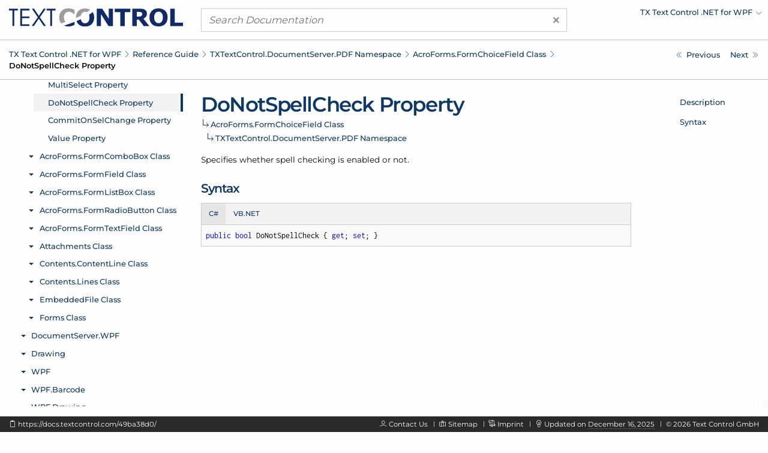

--- FILE ---
content_type: text/html; charset=UTF-8
request_url: https://docs.textcontrol.com/textcontrol/wpf/ref.txtextcontrol.documentserver.pdf.acroforms.formchoicefield.donotspellcheck.property.htm
body_size: 3309
content:
<!DOCTYPE html>
<html lang="en">
<head>

<script>
    function tcd_get_cookie(c_name){let c_value=" "+document.cookie;let c_start=c_value.indexOf(" "+c_name+"=");if(c_start==-1){c_value=null;}else{c_start=c_value.indexOf("=",c_start)+1;let c_end=c_value.indexOf(";",c_start);if(c_end==-1){c_end=c_value.length;}c_value=decodeURI(c_value.substring(c_start,c_end));}return c_value;}
    let enable = 1 == tcd_get_cookie('gdpr_consent') ? true : false;
    const gdprConsent = {
        enableGoogleTagManager: enable,
        enableDeskpro: enable
    };
    //console.log(gdprConsent);
</script><!-- google_tag_manager_start -->

<script>

    document.addEventListener('DOMContentLoaded', () => {

        if (gdprConsent.enableGoogleTagManager) {

            window.dataLayer = window.dataLayer || [];

            function gtag() {
                dataLayer.push(arguments);
            }

            gtag('consent', 'default', {
                'wait_for_update': 500,
                'ad_storage': 'granted',
                'ad_user_data': 'granted',
                'ad_personalization': 'granted',
                'analytics_storage': 'granted'
            });

            const script = document.createElement('script');
            script.async = true;
            script.src = 'https://www.googletagmanager.com/gtag/js?id=GTM-W5W5HXH';
            document.head.appendChild(script);

            window.dataLayer = window.dataLayer || [];

            function gtag() {
                dataLayer.push(arguments);
            }

            gtag('js', new Date());
            gtag('config', 'GTM-W5W5HXH');
            gtag('set', 'url_passthrough', true);
            gtag('set', 'ads_data_redaction', true);

        }

    });

</script><!-- google_tag_manager_end -->
<title>TXTextControl.DocumentServer.PDF.AcroForms.FormChoiceField.DoNotSpellCheck Property - TX Text Control .NET for WPF</title>
<meta name="imagetoolbar" content="no">
<meta name="viewport" content="width=device-width, initial-scale=1.0">
<meta name="apple-mobile-web-app-capable" content="yes">
<meta name="apple-mobile-web-app-status-bar-style" content="#0d3964">
<meta name="msapplication-navbutton-color" content="#0d3964">
<meta name="msapplication-TileColor" content="#FFFFFF">
<meta name="msapplication-TileImage" content="https://s1-docs.textcontrol.com/application-1.6941.62331/img/meta_icons/mstile_144x144.png">
<meta name="theme-color" content="#0d3964">
<meta name="description" content="Specifies whether spell checking is enabled or not.">
<meta itemprop="dateModified" content="2025-12-16T14:49:50+01:00">
<link href="https://s1-docs.textcontrol.com/application-1.6605.57657/font/inconsolata/dist/compiled.min.css" media="screen" rel="stylesheet" type="text/css">
<link href="https://s1-docs.textcontrol.com/application-1.6605.57657/font/montserrat/dist/compiled.min.css" media="screen" rel="stylesheet" type="text/css">
<link href="https://s1-docs.textcontrol.com/application-1.5754.67650/font/lineicons/dist/compiled.min.css" media="screen" rel="stylesheet" type="text/css">
<link href="https://s1-docs.textcontrol.com/application-1.7199.98593/css/dist/compiled.min.css" media="screen" rel="stylesheet" type="text/css">
<link href="https://docs.textcontrol.com/" rel="start">
<link href="https://docs.textcontrol.com/textcontrol/wpf/ref.txtextcontrol.documentserver.pdf.acroforms.formchoicefield.commitonselchange.property.htm" rel="next">
<link href="https://docs.textcontrol.com/textcontrol/wpf/ref.txtextcontrol.documentserver.pdf.acroforms.formchoicefield.commitonselchange.property.htm" rel="prerender">
<link href="https://docs.textcontrol.com/textcontrol/wpf/ref.txtextcontrol.documentserver.pdf.acroforms.formchoicefield.multiselect.property.htm" rel="prev">
<link href="https://docs.textcontrol.com/textcontrol/wpf/ref.txtextcontrol.documentserver.pdf.acroforms.formchoicefield.multiselect.property.htm" rel="prerender">
<link href="https://docs.textcontrol.com/textcontrol/wpf/sitemap.xml" rel="sitemap" title="Sitemap" type="application/xml">
</head>
<body class="layout-default application-product-technology-ref wpf">
<div class="container-top">
<div class="grid-container">
<div class="grid-x grid-margin-x header">
<div class="cell large-3 logo">
<div class="grid-x hide-for-large">
<div class="cell small-10"><a title="TX Text Control .NET for WPF" href="/textcontrol/wpf/index.htm"><img alt="TX Text Control .NET for WPF" src="https://s1-docs.textcontrol.com/application-1.6243.52842/img/tx_logo.svg"></a></div>
<div class="cell small-2"><a class="navigation-hamburger" href="/textcontrol/wpf/tree/mobile/ref.txtextcontrol.documentserver.pdf.acroforms.formchoicefield.class.htm">
<div class="icon"><span>​</span> <span>​</span> <span>​</span></div>
</a></div>
</div>
<a title="TX Text Control .NET for WPF" class="show-for-large" href="/textcontrol/wpf/index.htm"><img alt="TX Text Control .NET for WPF" src="https://s1-docs.textcontrol.com/application-1.6243.52842/img/tx_logo.svg"></a></div>
<div class="cell large-6 search">
<form class="search-form" id="search_form" name="search_form" method="get" action="/textcontrol/wpf/search/"><a class="clear"><span aria-hidden="true">×</span></a> <input type="search" name="q" class="q" maxlength="500" value="" placeholder="Search Documentation"></form>
</div>
<div class="cell large-3 show-for-large products">
<ul class="navigation-products menu dropdown" data-dropdown-menu="data-dropdown-menu">
<li><a href="https://docs.textcontrol.com/textcontrol/wpf/ref.txtextcontrol.documentserver.pdf.acroforms.formchoicefield.donotspellcheck.property.htm"><span class="short">Change Product</span><span class="long">TX Text Control .NET for WPF</span></a>
<ul class="menu shadow">
<li><a href="/textcontrol/ds-server/index.htm">DS Server</a></li>
<li><a href="/textcontrol/asp-dotnet/index.htm">TX Text Control .NET Server</a></li>
<li><a href="/textcontrol/windows-forms/index.htm">TX Text Control .NET for Windows Forms</a></li>
<li><a href="/spell/windows-forms/index.htm">TX Spell .NET for Windows Forms</a></li>
<li><a href="/spell/wpf/index.htm">TX Spell .NET for WPF</a></li>
<li><a href="/barcode/windows-forms/index.htm">TX Barcode .NET for Windows Forms</a></li>
<li><a href="/barcode/wpf/index.htm">TX Barcode .NET for WPF</a></li>
</ul>
</li>
</ul>
</div>
</div>
</div>
<div class="navigation-breadcrumbs-siblings-container">
<div class="grid-container">
<div class="grid-x grid-margin-x">
<div class="cell medium-auto">
<div class="navigation-breadcrumbs"><span class="show-for-large"><a title="TX Text Control .NET for WPF" href="/textcontrol/wpf/index.htm">TX Text Control .<wbr>NET for WPF</a><em class="lni-chevron-right separator">​</em></span><span class="show-for-small"><a title="Reference Guide" href="/textcontrol/wpf/ref.index.htm">Reference Guide</a><em class="lni-chevron-right separator">​</em></span><span class="show-for-small"><a title="TXTextControl.DocumentServer.PDF Namespace" href="/textcontrol/wpf/ref.txtextcontrol.documentserver.pdf.namespace.htm">TXText<wbr>Control.<wbr>Document<wbr>Server.<wbr>PDF Namespace</a><em class="lni-chevron-right separator">​</em></span><span class="show-for-small"><a title="TXTextControl.DocumentServer.PDF.AcroForms.FormChoiceField Class" href="/textcontrol/wpf/ref.txtextcontrol.documentserver.pdf.acroforms.formchoicefield.class.htm">Acro<wbr>Forms.<wbr>Form<wbr>Choice<wbr>Field Class</a><em class="lni-chevron-right separator">​</em></span><span class="show-for-small active">Do<wbr>Not<wbr>Spell<wbr>Check Property</span></div>
</div>
<div class="cell medium-2 show-for-large">
<ul class="navigation-siblings pagination text-right">
<li class="pagination-previous"><a href="/textcontrol/wpf/ref.txtextcontrol.documentserver.pdf.acroforms.formchoicefield.multiselect.property.htm" title="TXTextControl.DocumentServer.PDF.AcroForms.FormChoiceField.MultiSelect Property" aria-label="TXTextControl.DocumentServer.PDF.AcroForms.FormChoiceField.MultiSelect Property"><span class="show-for-large">Previous</span></a></li>
<li class="pagination-next"><a href="/textcontrol/wpf/ref.txtextcontrol.documentserver.pdf.acroforms.formchoicefield.commitonselchange.property.htm" title="TXTextControl.DocumentServer.PDF.AcroForms.FormChoiceField.CommitOnSelChange Property" aria-label="TXTextControl.DocumentServer.PDF.AcroForms.FormChoiceField.CommitOnSelChange Property"><span class="show-for-large">Next</span></a></li>
</ul>
</div>
</div>
</div>
</div>
</div>
<div class="grid-container container-content">
<div class="grid-x grid-margin-x">
<div class="cell medium-3 show-for-large">
<div class="spinner">
<div>​</div>
<div>​</div>
<div>​</div>
</div>
<iframe class="container-navigation-tree-desktop" src="/textcontrol/wpf/tree/desktop/ref.txtextcontrol.documentserver.pdf.acroforms.formchoicefield.donotspellcheck.property.htm"></iframe></div>
<div class="cell medium-auto" data-searchable="true">
<div class="navigation-inheritance">
<h1>Do<wbr>Not<wbr>Spell<wbr>Check Property</h1>
<h2><a title="TXTextControl.DocumentServer.PDF.AcroForms.FormChoiceField Class" href="/textcontrol/wpf/ref.txtextcontrol.documentserver.pdf.acroforms.formchoicefield.class.htm">Acro<wbr>Forms.<wbr>Form<wbr>Choice<wbr>Field Class</a><span class="arrow">​</span></h2>
<h3><a title="TXTextControl.DocumentServer.PDF Namespace" href="/textcontrol/wpf/ref.txtextcontrol.documentserver.pdf.namespace.htm">TXText<wbr>Control.<wbr>Document<wbr>Server.<wbr>PDF Namespace</a><span class="arrow">​</span></h3>
</div>
<section id="description" data-magellan-target="description" data-magellan-label="Description">
<p>Specifies whether spell checking is enabled or not.</p>
</section>
<section id="syntax" data-magellan-target="syntax" data-magellan-label="Syntax">
<h2>Syntax</h2>
<ul class="tabs code" data-tabs="data-tabs" id="tabs_3e88b341">
<li class="tabs-title is-active"><a data-code-id="cs" data-tabs-target="panel_3e88b341_cs" href="#panel_3e88b341_cs">C#</a></li>
<li class="tabs-title"><a data-code-id="vbnet" data-tabs-target="panel_3e88b341_vbnet" href="#panel_3e88b341_vbnet">VB.NET</a></li>
</ul>
<div class="tabs-content code" data-tabs-content="tabs_3e88b341">
<div data-code-id="cs" class="tabs-panel is-active" id="panel_3e88b341_cs">
<pre class="code"><code class="cs"><em data-clipboard-action="copy" data-clipboard-target="#clipboard_3e88b341_cs_target" class="lni-clipboard clipboard-trigger" title="Copy to clipboard" alt="Copy to clipboard">​</em>public bool DoNotSpellCheck { get; set; }</code></pre></div>
<div data-code-id="vbnet" class="tabs-panel" id="panel_3e88b341_vbnet">
<pre class="code"><code class="vbnet"><em data-clipboard-action="copy" data-clipboard-target="#clipboard_3e88b341_vbnet_target" class="lni-clipboard clipboard-trigger" title="Copy to clipboard" alt="Copy to clipboard">​</em>Public Property DoNotSpellCheck() As Boolean</code></pre></div>
</div>
<textarea class="clipboard" id="clipboard_3e88b341_cs_target">public bool DoNotSpellCheck { get; set; }</textarea>
<textarea class="clipboard" id="clipboard_3e88b341_vbnet_target">Public Property DoNotSpellCheck() As Boolean</textarea></section>
</div>
<div class="cell medium-2 show-for-large">
<div class="container-navigation-page">
<ul class="navigation-page menu vertical" data-magellan="data-magellan" data-animation-duration="250" data-deep-linking="false" data-threshold="100" data-offset="83">
<li><a title="Description" href="#description">Description</a></li>
<li><a title="Syntax" href="#syntax">Syntax</a></li>
</ul>
</div>
</div>
</div>
</div>
<div class="container-footer">
<div class="grid-container">
<div class="grid-x grid-margin-x footer">
<div class="cell large-5 show-for-large left">
<p><em data-clipboard-action="copy" data-clipboard-target="#short_url_target" class="lni-clipboard clipboard-trigger" title="Copy to clipboard">​</em> <a id="short_url_target" data-clipboard-text="https://docs.textcontrol.com/49ba38d0/" data-href="https://docs.textcontrol.com/49ba38d0/" href="https://docs.textcontrol.com/49ba38d0/" title="https://docs.textcontrol.com/textcontrol/wpf/ref.txtextcontrol.documentserver.pdf.acroforms.formchoicefield.donotspellcheck.property.htm">https://docs.textcontrol.com/49ba38d0/</a></p>
</div>
<div class="cell large-auto right">
<p class="show-for-large"><em class="lni-user">​</em> <a class="new-tab" href="https://www.textcontrol.com/contact/email/general/">Contact Us</a><em class="lni-minus rotate-90 seperator">​</em><em class="lni-map">​</em> <a href="/textcontrol/wpf/sitemap.htm">Sitemap</a><em class="lni-minus rotate-90 seperator">​</em><em class="lni-certificate">​</em> <a class="popup-link-ajax" href="/legal/">Imprint</a><em class="lni-minus rotate-90 seperator">​</em><em class="lni-bulb">​</em> Updated on <abbr title="at 2:49 PM">December 16, 2025</abbr><em class="lni-minus rotate-90 seperator">​</em>© <span class="year">2026</span> Text Control GmbH</p>
<p class="show-for-small hide-for-large"><em class="lni-user">​</em> <a class="new-tab" href="https://www.textcontrol.com/contact/email/general/">Contact Us</a><em class="lni-minus rotate-90 seperator">​</em><em class="lni-certificate">​</em> <a class="popup-link-ajax" href="/legal/">Imprint</a><em class="lni-minus rotate-90 seperator">​</em>© <span class="year">2026</span> Text Control GmbH</p>
</div>
</div>
</div>
</div>
<div class="to-top shadow"><em class="lni-angle-double-up">​</em></div>
<script src="https://s1-docs.textcontrol.com/application-1.6606.42683/js/dist/compiled.min.js"></script>
<script>

    //<!--
    var crossoverConfig = {"uri":{"autocomplete":"\/api\/v2\/textcontrol\/wpf\/search\/autocomplete\/","autocomplete_redirect":"\/api\/v2\/textcontrol\/wpf\/search\/autocomplete\/redirect\/"},"params":{"product":"textcontrol","technology":"wpf"}};
    //-->
</script>
</body>
</html>
<!-- tidy: in 15885 b | out 13775 b | saving 13.2830 pct -->
<!-- execution time: 1.2381 s -->
<!-- generated at: January 17, 2026 at 11:47:31 PM GMT+1 -->

--- FILE ---
content_type: text/html; charset=UTF-8
request_url: https://docs.textcontrol.com/textcontrol/wpf/tree/desktop/ref.txtextcontrol.documentserver.pdf.acroforms.formchoicefield.donotspellcheck.property.htm
body_size: 56142
content:
<!DOCTYPE html>
<html lang="en">
<head>
<title></title>
<meta name="imagetoolbar" content="no">
<meta name="viewport" content="width=device-width, initial-scale=1.0">
<meta name="apple-mobile-web-app-capable" content="yes">
<meta name="apple-mobile-web-app-status-bar-style" content="yes">
<meta name="msapplication-navbutton-color" content="#0d3964">
<meta name="msapplication-TileColor" content="#FFFFFF">
<meta name="msapplication-TileImage" content="https://s1-docs.textcontrol.com/application-1.6941.62331/img/meta_icons/mstile_144x144.png">
<meta name="theme-color" content="#0d3964">
<link href="https://s1-docs.textcontrol.com/application-1.6605.57657/font/inconsolata/dist/compiled.min.css" media="screen" rel="stylesheet" type="text/css">
<link href="https://s1-docs.textcontrol.com/application-1.6605.57657/font/montserrat/dist/compiled.min.css" media="screen" rel="stylesheet" type="text/css">
<link href="https://s1-docs.textcontrol.com/application-1.5754.67650/font/lineicons/dist/compiled.min.css" media="screen" rel="stylesheet" type="text/css">
<link href="https://s1-docs.textcontrol.com/application-1.7199.98593/css/dist/compiled.min.css" media="screen" rel="stylesheet" type="text/css">
</head>
<body class="layout-minimal">
<base target="_parent">
<ul class="navigation-tree-desktop menu vertical accordion-menu" data-accordion-menu="data-accordion-menu" data-submenu-toggle="true" data-multi-open="true" data-slide-speed="100">
<li><a id="id_adcc6955" href="/textcontrol/wpf/article.intro.htm">Introduction</a>
<ul class="menu vertical nested">
<li><a id="id_4dbe9f4d" href="/textcontrol/wpf/article.intro.3264bit.htm">TX Text Control 32-bit and 64-bit Edition</a></li>
<li><a id="id_9cf1d5ff" href="/textcontrol/wpf/article.intro.projectupdate.htm">Updating Your Project From a Prior Version of TX Text Control</a></li>
<li><a id="id_79c3eaaa" href="/textcontrol/wpf/article.intro.support.htm">How to Obtain Support</a></li>
<li><a id="id_8c7ee15d" href="/textcontrol/wpf/article.intro.legal.htm">Legal Notice</a></li>
</ul>
</li>
<li><a id="id_b409b8ea" href="/textcontrol/wpf/whatsnew.index.htm">What's New</a>
<ul class="menu vertical nested">
<li><a id="id_0d21d429" href="/textcontrol/wpf/whatsnew.3400.htm">What's New in Version 34.0</a>
<ul class="menu vertical nested">
<li><a id="id_fbf5d428" href="/textcontrol/wpf/whatsnew.3400.new.features.htm">New Features</a></li>
<li><a id="id_dcbe33e4" href="/textcontrol/wpf/whatsnew.3400.new.classes.properties.methods.and.events.htm">New Classes, Properties, Methods and Events</a></li>
<li><a id="id_4585c9eb" href="/textcontrol/wpf/whatsnew.3400.update.notes.htm">Update Notes</a></li>
</ul>
</li>
<li><a id="id_086ec2ac" href="/textcontrol/wpf/whatsnew.3300.htm">What's New in Version 33.0</a>
<ul class="menu vertical nested">
<li><a id="id_060c2c5d" href="/textcontrol/wpf/whatsnew.3300.new.features.htm">New Features</a></li>
<li><a id="id_00bee682" href="/textcontrol/wpf/whatsnew.3300.new.classes.properties.methods.and.events.htm">New Classes, Properties, Methods and Events</a></li>
</ul>
</li>
<li><a id="id_09aca89b" href="/textcontrol/wpf/whatsnew.3200.htm">What's New in Version 32.0</a>
<ul class="menu vertical nested">
<li><a id="id_a864bdcc" href="/textcontrol/wpf/whatsnew.3200.new.features.htm">New Features</a></li>
<li><a id="id_a328cece" href="/textcontrol/wpf/whatsnew.3200.new.classes.properties.methods.and.events.htm">New Classes, Properties, Methods and Events</a></li>
<li><a id="id_1614a00f" href="/textcontrol/wpf/whatsnew.3200.update.notes.htm">Update Notes</a></li>
</ul>
</li>
<li><a id="id_0bea16c2" href="/textcontrol/wpf/whatsnew.3100.htm">What's New in Version 31.0</a>
<ul class="menu vertical nested">
<li><a id="id_81ac093e" href="/textcontrol/wpf/whatsnew.3100.new.features.htm">New Features</a></li>
<li><a id="id_9ce3b05b" href="/textcontrol/wpf/whatsnew.3100.new.classes.properties.methods.and.events.htm">New Classes, Properties, Methods and Events</a></li>
</ul>
</li>
<li><a id="id_0a287cf5" href="/textcontrol/wpf/whatsnew.3000.htm">What's New in Version 30.0</a>
<ul class="menu vertical nested">
<li><a id="id_2fc498af" href="/textcontrol/wpf/whatsnew.3000.new.features.htm">New Features</a></li>
<li><a id="id_3f759817" href="/textcontrol/wpf/whatsnew.3000.new.classes.properties.methods.and.events.htm">New Classes, Properties, Methods and Events</a></li>
<li><a id="id_91b4856c" href="/textcontrol/wpf/whatsnew.3000.update.notes.htm">Update Notes</a></li>
</ul>
</li>
<li><a id="id_bd45201f" href="/textcontrol/wpf/whatsnew.2900.htm">What's New in Version 29.0</a>
<ul class="menu vertical nested">
<li><a id="id_75195d32" href="/textcontrol/wpf/whatsnew.2900.new.features.htm">New Features</a></li>
<li><a id="id_ffcc7a6f" href="/textcontrol/wpf/whatsnew.2900.new.classes.properties.methods.and.events.htm">New Classes, Properties, Methods and Events</a></li>
<li><a id="id_cb6940f1" href="/textcontrol/wpf/whatsnew.2900.update.notes.htm">Update Notes</a></li>
</ul>
</li>
<li><a id="id_bc874a28" href="/textcontrol/wpf/whatsnew.2800.htm">What's New in Version 28.0</a>
<ul class="menu vertical nested">
<li><a id="id_db71cca3" href="/textcontrol/wpf/whatsnew.2800.new.features.htm">New Features</a></li>
<li><a id="id_5c5a5223" href="/textcontrol/wpf/whatsnew.2800.new.classes.properties.methods.and.events.htm">New Classes, Properties, Methods and Events</a></li>
<li><a id="id_6501d160" href="/textcontrol/wpf/whatsnew.2800.update.notes.htm">Update Notes</a></li>
</ul>
</li>
<li><a id="id_b7db0d15" href="/textcontrol/wpf/whatsnew.2700.htm">What's New in Version 27.0</a>
<ul class="menu vertical nested">
<li><a id="id_559bab99" href="/textcontrol/wpf/whatsnew.2700.new.features.htm">New Features</a></li>
<li><a id="id_9cbcd6e2" href="/textcontrol/wpf/whatsnew.2700.new.classes.properties.methods.and.events.htm">New Classes, Properties, Methods and Events</a></li>
</ul>
</li>
<li><a id="id_b6196722" href="/textcontrol/wpf/whatsnew.2600.htm">What's New in Version 26.0</a>
<ul class="menu vertical nested">
<li><a id="id_fbf33a08" href="/textcontrol/wpf/whatsnew.2600.new.features.htm">New Features</a></li>
<li><a id="id_3f2afeae" href="/textcontrol/wpf/whatsnew.2600.new.classes.properties.methods.and.events.htm">New Classes, Properties, Methods and Events</a></li>
</ul>
</li>
<li><a id="id_b45fd97b" href="/textcontrol/wpf/whatsnew.2500.htm">What's New in Version 25.0</a>
<ul class="menu vertical nested">
<li><a id="id_d23b8efa" href="/textcontrol/wpf/whatsnew.2500.new.features.htm">New Features</a></li>
<li><a id="id_00e1803b" href="/textcontrol/wpf/whatsnew.2500.new.classes.properties.methods.and.events.htm">New Classes, Properties, Methods and Events</a></li>
<li><a id="id_6c4b9339" href="/textcontrol/wpf/whatsnew.2500.update.notes.htm">Update Notes</a></li>
</ul>
</li>
<li><a id="id_b59db34c" href="/textcontrol/wpf/whatsnew.2400.htm">What's New in Version 24.0</a>
<ul class="menu vertical nested">
<li><a id="id_7c531f6b" href="/textcontrol/wpf/whatsnew.2400.new.features.htm">New Features</a></li>
<li><a id="id_a377a877" href="/textcontrol/wpf/whatsnew.2400.new.classes.properties.methods.and.events.htm">New Classes, Properties, Methods and Events</a></li>
<li><a id="id_c22302a8" href="/textcontrol/wpf/whatsnew.2400.update.notes.htm">Update Notes</a></li>
</ul>
</li>
<li><a id="id_b0d2a5c9" href="/textcontrol/wpf/whatsnew.2300.htm">What's New in Version 23.0</a>
<ul class="menu vertical nested">
<li><a id="id_81aae71e" href="/textcontrol/wpf/whatsnew.2300.new.features.htm">New Features</a></li>
<li><a id="id_7f777d11" href="/textcontrol/wpf/whatsnew.2300.new.classes.properties.methods.and.events.htm">New Classes, Properties, Methods and Events</a></li>
<li><a id="id_3fdafadd" href="/textcontrol/wpf/whatsnew.2300.update.notes.htm">Update Notes</a></li>
</ul>
</li>
<li><a id="id_b110cffe" href="/textcontrol/wpf/whatsnew.2200.htm">What's New in Version 22.0</a>
<ul class="menu vertical nested">
<li><a id="id_2fc2768f" href="/textcontrol/wpf/whatsnew.2200.new.features.htm">New Features</a></li>
<li><a id="id_dce1555d" href="/textcontrol/wpf/whatsnew.2200.new.classes.properties.methods.and.events.htm">New Classes, Properties, Methods and Events</a></li>
</ul>
</li>
<li><a id="id_b35671a7" href="/textcontrol/wpf/whatsnew.2100.htm">What's New in Version 21.0</a>
<ul class="menu vertical nested">
<li><a id="id_060ac27d" href="/textcontrol/wpf/whatsnew.2100.new.features.htm">New Features</a></li>
<li><a id="id_e32a2bc8" href="/textcontrol/wpf/whatsnew.2100.new.classes.properties.methods.and.events.htm">New Classes, Properties, Methods and Events</a></li>
</ul>
</li>
<li><a id="id_b2941b90" href="/textcontrol/wpf/whatsnew.2000.htm">What's New in Version 20.0</a>
<ul class="menu vertical nested">
<li><a id="id_b227947c" href="/textcontrol/wpf/whatsnew.2000.new.features.and.update.notes.htm">New Features and Update Notes</a></li>
<li><a id="id_40bc0384" href="/textcontrol/wpf/whatsnew.2000.new.classes.properties.methods.and.events.htm">New Classes, Properties, Methods and Events</a></li>
</ul>
</li>
<li><a id="id_aff08ff1" href="/textcontrol/wpf/whatsnew.1900.htm">What's New in Version 19.0</a>
<ul class="menu vertical nested">
<li><a id="id_85b6760c" href="/textcontrol/wpf/whatsnew.1900.new.features.and.update.notes.htm">New Features and Update Notes</a></li>
<li><a id="id_7f96d6da" href="/textcontrol/wpf/whatsnew.1900.new.classes.properties.methods.and.events.htm">New Classes, Properties, Methods and Events</a></li>
</ul>
</li>
<li><a id="id_ae32e5c6" href="/textcontrol/wpf/whatsnew.1800.htm">What's New in Version 18.0</a>
<ul class="menu vertical nested">
<li><a id="id_b344e6ff" href="/textcontrol/wpf/whatsnew.1800.new.features.and.update.notes.htm">New Features and Update Notes</a></li>
<li><a id="id_dc00fe96" href="/textcontrol/wpf/whatsnew.1800.new.classes.properties.methods.and.events.htm">New Classes, Properties, Methods and Events</a></li>
</ul>
</li>
<li><a id="id_a56ea2fb" href="/textcontrol/wpf/whatsnew.1700.htm">What's New in Version 17.0</a>
<ul class="menu vertical nested">
<li><a id="id_5f7c95ff" href="/textcontrol/wpf/whatsnew.1700.new.features.and.update.notes.htm">New Features and Update Notes</a></li>
<li><a id="id_1ce67a57" href="/textcontrol/wpf/whatsnew.1700.new.classes.properties.methods.and.events.htm">New Classes, Properties, Methods and Events</a></li>
</ul>
</li>
<li><a id="id_a4acc8cc" href="/textcontrol/wpf/whatsnew.1600.htm">What's New in Version 16.0</a>
<ul class="menu vertical nested">
<li><a id="id_698e050c" href="/textcontrol/wpf/whatsnew.1600.new.features.and.update.notes.htm">New Features and Update Notes</a></li>
<li><a id="id_bf70521b" href="/textcontrol/wpf/whatsnew.1600.new.classes.properties.methods.and.events.htm">New Classes, Properties, Methods and Events</a></li>
</ul>
</li>
<li><a id="id_bff147d4" href="/textcontrol/wpf/whatsnew.1510.htm">What's New in Version 15.1</a>
<ul class="menu vertical nested">
<li><a id="id_c343b1b3" href="/textcontrol/wpf/whatsnew.1510.new.features.and.update.notes.htm">New Features and Update Notes</a></li>
<li><a id="id_aa9314ec" href="/textcontrol/wpf/whatsnew.1510.new.classes.properties.methods.and.events.htm">New Classes, Properties, Methods and Events</a></li>
</ul>
</li>
<li><a id="id_a6ea7695" href="/textcontrol/wpf/whatsnew.1500.htm">What's New in Version 15.0</a>
<ul class="menu vertical nested">
<li><a id="id_3299b419" href="/textcontrol/wpf/whatsnew.1500.new.features.and.update.notes.htm">New Features and Update Notes</a></li>
<li><a id="id_80bb2c8e" href="/textcontrol/wpf/whatsnew.1500.new.classes.properties.methods.and.events.htm">New Classes, Properties, Methods and Events</a></li>
</ul>
</li>
<li><a id="id_a7281ca2" href="/textcontrol/wpf/whatsnew.1400.htm">What's New in Version 14.0</a>
<ul class="menu vertical nested">
<li><a id="id_046b24ea" href="/textcontrol/wpf/whatsnew.1400.new.features.and.update.notes.htm">New Features and Update Notes</a></li>
<li><a id="id_232d04c2" href="/textcontrol/wpf/whatsnew.1400.new.classes.properties.methods.and.events.htm">New Classes, Properties, Methods and Events</a></li>
</ul>
</li>
<li><a id="id_a2670a27" href="/textcontrol/wpf/whatsnew.1300.htm">What's New in Version 13.0</a>
<ul class="menu vertical nested">
<li><a id="id_84b6d633" href="/textcontrol/wpf/whatsnew.1300.new.features.and.update.notes.htm">New Features and Update Notes</a></li>
<li><a id="id_ff2dd1a4" href="/textcontrol/wpf/whatsnew.1300.new.classes.properties.methods.and.events.htm">New Classes, Properties, Methods and Events</a></li>
</ul>
</li>
<li><a id="id_a3a56010" href="/textcontrol/wpf/whatsnew.1200.htm">What's New in Version 12.0</a>
<ul class="menu vertical nested">
<li><a id="id_7c582d0b" href="/textcontrol/wpf/whatsnew.1200.new.features.htm">New Features</a></li>
<li><a id="id_5cbbf9e8" href="/textcontrol/wpf/whatsnew.1200.new.classes.properties.methods.and.events.htm">New Classes, Properties, Methods and Events</a></li>
</ul>
</li>
<li><a id="id_a1e3de49" href="/textcontrol/wpf/whatsnew.1100.htm">What's New in Version 11.0</a>
<ul class="menu vertical nested">
<li><a id="id_e953f7d5" href="/textcontrol/wpf/whatsnew.1100.new.features.and.update.notes.htm">New Features and Update Notes</a></li>
<li><a id="id_6370877d" href="/textcontrol/wpf/whatsnew.1100.new.classes.properties.methods.and.events.htm">New Classes, Properties, Methods and Events</a></li>
</ul>
</li>
<li><a id="id_b93a853f" href="/textcontrol/wpf/whatsnew.1010.htm">What's New in Version 10.1</a>
<ul class="menu vertical nested">
<li><a id="id_eace9753" href="/textcontrol/wpf/whatsnew.1010.new.classes.properties.methods.and.events.htm">New Classes, Properties, Methods and Events</a></li>
</ul>
</li>
</ul>
</li>
<li><a id="id_fc760988" href="/textcontrol/wpf/cat.index.htm">Programming Categories</a>
<ul class="menu vertical nested">
<li><a id="id_557f6951" href="/textcontrol/wpf/cat.char.htm">Character Formatting</a></li>
<li><a id="id_fd53aae3" href="/textcontrol/wpf/cat.para.htm">Paragraph Formatting</a></li>
<li><a id="id_4fb8d6e3" href="/textcontrol/wpf/cat.style.htm">Stylesheet Formatting</a></li>
<li><a id="id_cd8b88ee" href="/textcontrol/wpf/cat.page.htm">Sections and Pages</a></li>
<li><a id="id_9d49c6d6" href="/textcontrol/wpf/cat.list.htm">Bullets and Numbered Lists</a></li>
<li><a id="id_a591620d" href="/textcontrol/wpf/cat.tb.htm">Tool Bars</a></li>
<li><a id="id_244c72ac" href="/textcontrol/wpf/cat.io.htm">Loading, Saving and Database Support</a></li>
<li><a id="id_69d312ef" href="/textcontrol/wpf/cat.print.htm">Printing and Print Preview</a></li>
<li><a id="id_8a2ce1cf" href="/textcontrol/wpf/cat.table.htm">Tables</a></li>
<li><a id="id_448bfb49" href="/textcontrol/wpf/cat.hf.htm">Headers and Footers</a></li>
<li><a id="id_eca6da45" href="/textcontrol/wpf/cat.img.htm">Images</a></li>
<li><a id="id_a2fca614" href="/textcontrol/wpf/cat.tf.htm">Text Frames</a></li>
<li><a id="id_54486e1d" href="/textcontrol/wpf/cat.charts.htm">Charts</a></li>
<li><a id="id_dab837b1" href="/textcontrol/wpf/cat.barcodes.htm">Barcodes</a></li>
<li><a id="id_4009419a" href="/textcontrol/wpf/cat.drawings.htm">Drawings and Shapes</a></li>
<li><a id="id_f722adac" href="/textcontrol/wpf/cat.hyper.htm">Hypertext Links</a></li>
<li><a id="id_edbd30d3" href="/textcontrol/wpf/cat.sf.htm">Signature Fields</a></li>
<li><a id="id_813a757e" href="/textcontrol/wpf/cat.forms.htm">Designing and Filling Forms</a></li>
<li><a id="id_a21caf63" href="/textcontrol/wpf/cat.sel.htm">Text Selections and Character Input</a></li>
<li><a id="id_27f02bd1" href="/textcontrol/wpf/cat.field.htm">Text Fields</a></li>
<li><a id="id_ac3aa304" href="/textcontrol/wpf/cat.spell.htm">Spell Checking and Hyphenation</a></li>
<li><a id="id_74a12aa9" href="/textcontrol/wpf/cat.clip.htm">Clipboard Operations</a></li>
<li><a id="id_3af1853c" href="/textcontrol/wpf/cat.undo.htm">Undo</a></li>
<li><a id="id_102f5aca" href="/textcontrol/wpf/cat.find.htm">Search and Replace</a></li>
<li><a id="id_6eaa47ba" href="/textcontrol/wpf/cat.zoom.htm">Zooming</a></li>
<li><a id="id_2945948a" href="/textcontrol/wpf/cat.restrict.htm">Restricted Document Access</a></li>
<li><a id="id_25810a97" href="/textcontrol/wpf/cat.trackedchange.htm">Tracking Document Changes</a></li>
<li><a id="id_3a6e04ff" href="/textcontrol/wpf/cat.comments.htm">Commenting the Document</a></li>
<li><a id="id_ad903f13" href="/textcontrol/wpf/cat.control.htm">Control Settings</a></li>
<li><a id="id_6e02f67b" href="/textcontrol/wpf/cat.paraprog.htm">Paragraph Programming</a></li>
<li><a id="id_08958a38" href="/textcontrol/wpf/cat.line.htm">Line and Character Operations</a></li>
<li><a id="id_e20a9909" href="/textcontrol/wpf/cat.text.htm">Programming Formatted Textparts</a></li>
<li><a id="id_bb4b95a5" href="/textcontrol/wpf/cat.stylep.htm">Stylesheet Programming</a></li>
<li><a id="id_cd034cfd" href="/textcontrol/wpf/cat.toc.htm">Tables of Contents</a></li>
<li><a id="id_d4d35ef5" href="/textcontrol/wpf/cat.fn.htm">Footnotes</a></li>
<li><a id="id_65013d4e" href="/textcontrol/wpf/cat.ribbon.htm">Windows Forms Ribbons</a></li>
<li><a id="id_42ad2ab8" href="/textcontrol/wpf/cat.web.htm">Web Editor</a></li>
<li><a id="id_edeba2e2" href="/textcontrol/wpf/cat.mailmerge.htm">Mail Merge</a></li>
<li><a id="id_1051fb56" href="/textcontrol/wpf/cat.docviewer.htm">Document Viewer</a></li>
<li><a id="id_36cbb477" href="/textcontrol/wpf/cat.pdfforms.htm">AcroForm Import</a></li>
<li><a id="id_4ba02c56" href="/textcontrol/wpf/cat.reporting.htm">Reporting</a></li>
<li><a id="id_727508b5" href="/textcontrol/wpf/cat.wpf.htm">WPF Programming</a></li>
<li><a id="id_6690ca8a" href="/textcontrol/wpf/cat.xml.htm">XML Programming</a></li>
<li><a id="id_4760727d" href="/textcontrol/wpf/cat.excep.htm">Exceptions</a></li>
</ul>
</li>
<li class="is-active"><a id="id_33c6dca7" href="/textcontrol/wpf/ref.index.htm">Reference Guide</a>
<ul class="menu vertical nested is-active">
<li><a id="id_b1134789" href="/textcontrol/wpf/ref.txtextcontrol.namespace.htm">TXTextControl</a>
<ul class="menu vertical nested">
<li><a id="id_834c6561" href="/textcontrol/wpf/ref.txtextcontrol.enumerations.htm">Enumerations</a>
<ul class="menu vertical nested">
<li><a id="id_ec41bddc" href="/textcontrol/wpf/ref.txtextcontrol.appendsettings.enumeration.htm">AppendSettings Enumeration</a></li>
<li><a id="id_f621c750" href="/textcontrol/wpf/ref.txtextcontrol.applicationfieldformat.enumeration.htm">ApplicationFieldFormat Enumeration</a></li>
<li><a id="id_c98096c2" href="/textcontrol/wpf/ref.txtextcontrol.autosizedirection.enumeration.htm">AutoSizeDirection Enumeration</a></li>
<li><a id="id_7c1d9b6d" href="/textcontrol/wpf/ref.txtextcontrol.binarystreamtype.enumeration.htm">BinaryStreamType Enumeration</a></li>
<li><a id="id_52e7bcdc" href="/textcontrol/wpf/ref.txtextcontrol.contextmenulocation.enumeration.htm">ContextMenuLocation Enumeration</a></li>
<li><a id="id_111b1625" href="/textcontrol/wpf/ref.txtextcontrol.controlchars.enumeration.htm">ControlChars Enumeration</a></li>
<li><a id="id_499df806" href="/textcontrol/wpf/ref.txtextcontrol.cursorkind.enumeration.htm">CursorKind Enumeration</a></li>
<li><a id="id_ecefbbc4" href="/textcontrol/wpf/ref.txtextcontrol.frame.enumeration.htm">Frame Enumeration</a></li>
<li><a id="id_26d797e2" href="/textcontrol/wpf/ref.txtextcontrol.framestyle.enumeration.htm">FrameStyle Enumeration</a></li>
<li><a id="id_5833e8ed" href="/textcontrol/wpf/ref.txtextcontrol.justification.enumeration.htm">Justification Enumeration</a></li>
<li><a id="id_30492180" href="/textcontrol/wpf/ref.txtextcontrol.tabtype.enumeration.htm">TabType Enumeration</a></li>
<li><a id="id_1f6e69cf" href="/textcontrol/wpf/ref.txtextcontrol.tableader.enumeration.htm">TabLeader Enumeration</a></li>
<li><a id="id_ae22b785" href="/textcontrol/wpf/ref.txtextcontrol.frameinsertionmode.enumeration.htm">FrameInsertionMode Enumeration</a></li>
<li><a id="id_d36ae248" href="/textcontrol/wpf/ref.txtextcontrol.clipboardformat.enumeration.htm">ClipboardFormat Enumeration</a></li>
<li><a id="id_19de6d40" href="/textcontrol/wpf/ref.txtextcontrol.direction.enumeration.htm">Direction Enumeration</a></li>
<li><a id="id_6456b145" href="/textcontrol/wpf/ref.txtextcontrol.capitalizationsettings.enumeration.htm">CapitalizationSettings Enumeration</a></li>
<li><a id="id_83a5b796" href="/textcontrol/wpf/ref.txtextcontrol.findoptions.enumeration.htm">FindOptions Enumeration</a></li>
<li><a id="id_85d3c5c2" href="/textcontrol/wpf/ref.txtextcontrol.headerfootertype.enumeration.htm">HeaderFooterType Enumeration</a></li>
<li><a id="id_e68a5f8d" href="/textcontrol/wpf/ref.txtextcontrol.horizontalalignment.enumeration.htm">HorizontalAlignment Enumeration</a></li>
<li><a id="id_e69ea1ae" href="/textcontrol/wpf/ref.txtextcontrol.imageinsertionmode.enumeration.htm">ImageInsertionMode Enumeration</a></li>
<li><a id="id_ae1dd748" href="/textcontrol/wpf/ref.txtextcontrol.listtype.enumeration.htm">ListType Enumeration</a></li>
<li><a id="id_67142442" href="/textcontrol/wpf/ref.txtextcontrol.misspelledwordkind.enumeration.htm">MisspelledWordKind Enumeration</a></li>
<li><a id="id_d17e44ee" href="/textcontrol/wpf/ref.txtextcontrol.numberformat.enumeration.htm">NumberFormat Enumeration</a></li>
<li><a id="id_e1687db4" href="/textcontrol/wpf/ref.txtextcontrol.pagecontent.enumeration.htm">PageContent Enumeration</a></li>
<li><a id="id_0887e4af" href="/textcontrol/wpf/ref.txtextcontrol.pdfimportsettings.enumeration.htm">PDFImportSettings Enumeration</a></li>
<li><a id="id_e4faa568" href="/textcontrol/wpf/ref.txtextcontrol.embeddeddataformat.enumeration.htm">EmbeddedDataFormat Enumeration</a></li>
<li><a id="id_85f036b0" href="/textcontrol/wpf/ref.txtextcontrol.permanentcontrolchar.enumeration.htm">PermanentControlChar Enumeration</a></li>
<li><a id="id_5fb5b9bd" href="/textcontrol/wpf/ref.txtextcontrol.sectionbreakkind.enumeration.htm">SectionBreakKind Enumeration</a></li>
<li><a id="id_65c0cf63" href="/textcontrol/wpf/ref.txtextcontrol.streamtype.enumeration.htm">StreamType Enumeration</a></li>
<li><a id="id_2449a31a" href="/textcontrol/wpf/ref.txtextcontrol.stringstreamtype.enumeration.htm">StringStreamType Enumeration</a></li>
<li><a id="id_19a75e4e" href="/textcontrol/wpf/ref.txtextcontrol.tableaddposition.enumeration.htm">TableAddPosition Enumeration</a></li>
<li><a id="id_3f4967ae" href="/textcontrol/wpf/ref.txtextcontrol.textfieldposition.enumeration.htm">TextFieldPosition Enumeration</a></li>
<li><a id="id_0fdc3a4e" href="/textcontrol/wpf/ref.txtextcontrol.textfieldtype.enumeration.htm">TextFieldType Enumeration</a></li>
<li><a id="id_e06b9da0" href="/textcontrol/wpf/ref.txtextcontrol.textframeinsertionmode.enumeration.htm">TextFrameInsertionMode Enumeration</a></li>
<li><a id="id_0eda2447" href="/textcontrol/wpf/ref.txtextcontrol.zoomoption.enumeration.htm">ZoomOption Enumeration</a></li>
<li><a id="id_b0485b7b" href="/textcontrol/wpf/ref.txtextcontrol.zorder.enumeration.htm">ZOrder Enumeration</a></li>
</ul>
</li>
<li><a id="id_548c17b8" href="/textcontrol/wpf/ref.txtextcontrol.adaptfonteventargs.class.htm">AdaptFontEventArgs Class</a>
<ul class="menu vertical nested">
<li><a id="id_0ac9807c" href="/textcontrol/wpf/ref.txtextcontrol.adaptfonteventargs.adaptedfontname.property.htm">AdaptedFontName Property</a></li>
<li><a id="id_f9ef98a5" href="/textcontrol/wpf/ref.txtextcontrol.adaptfonteventargs.fontname.property.htm">FontName Property</a></li>
<li><a id="id_d00cd743" href="/textcontrol/wpf/ref.txtextcontrol.adaptfonteventargs.supportedfonts.property.htm">SupportedFonts Property</a></li>
</ul>
</li>
<li><a id="id_b2aec62f" href="/textcontrol/wpf/ref.txtextcontrol.applicationfield.class.htm">ApplicationField Class</a>
<ul class="menu vertical nested">
<li><a id="id_eaf73943" href="/textcontrol/wpf/ref.txtextcontrol.applicationfield.constructor.htm">Constructor</a></li>
<li><a id="id_90f54c16" href="/textcontrol/wpf/ref.txtextcontrol.applicationfield.format.property.htm">Format Property</a></li>
<li><a id="id_098aeb21" href="/textcontrol/wpf/ref.txtextcontrol.applicationfield.typename.property.htm">TypeName Property</a></li>
<li><a id="id_739af1db" href="/textcontrol/wpf/ref.txtextcontrol.applicationfield.parameters.property.htm">Parameters Property</a></li>
</ul>
</li>
<li><a id="id_3dfd0d46" href="/textcontrol/wpf/ref.txtextcontrol.applicationfieldcollection.class.htm">ApplicationFieldCollection Class</a>
<ul class="menu vertical nested">
<li><a id="id_cf825958" href="/textcontrol/wpf/ref.txtextcontrol.applicationfieldcollection.item.property.htm">Item Property</a></li>
<li><a id="id_e3ed3a8e" href="/textcontrol/wpf/ref.txtextcontrol.applicationfieldcollection.add.method.htm">Add Method</a></li>
<li><a id="id_83a22b62" href="/textcontrol/wpf/ref.txtextcontrol.applicationfieldcollection.clear.method.htm">Clear Method</a></li>
<li><a id="id_09cd5cdd" href="/textcontrol/wpf/ref.txtextcontrol.applicationfieldcollection.copyto.method.htm">CopyTo Method</a></li>
<li><a id="id_e4cd0432" href="/textcontrol/wpf/ref.txtextcontrol.applicationfieldcollection.getitem.method.htm">GetItem Method</a></li>
<li><a id="id_7a8f87ce" href="/textcontrol/wpf/ref.txtextcontrol.applicationfieldcollection.remove.method.htm">Remove Method</a></li>
</ul>
</li>
<li><a id="id_c209c8b9" href="/textcontrol/wpf/ref.txtextcontrol.autosize.class.htm">AutoSize Class</a>
<ul class="menu vertical nested">
<li><a id="id_1ab53b90" href="/textcontrol/wpf/ref.txtextcontrol.autosize.constructor.htm">Constructor</a></li>
<li><a id="id_bcce061c" href="/textcontrol/wpf/ref.txtextcontrol.autosize.autoexpand.property.htm">AutoExpand Property</a></li>
<li><a id="id_2bbfe9f5" href="/textcontrol/wpf/ref.txtextcontrol.autosize.autoshrink.property.htm">AutoShrink Property</a></li>
<li><a id="id_cdee547d" href="/textcontrol/wpf/ref.txtextcontrol.autosize.maxsize.property.htm">MaxSize Property</a></li>
<li><a id="id_9c17ef20" href="/textcontrol/wpf/ref.txtextcontrol.autosize.minsize.property.htm">MinSize Property</a></li>
</ul>
</li>
<li><a id="id_62470ebe" href="/textcontrol/wpf/ref.txtextcontrol.cannottrackchangeeventargs.class.htm">CannotTrackChangeEventArgs Class</a>
<ul class="menu vertical nested">
<li><a id="id_31efa634" href="/textcontrol/wpf/ref.txtextcontrol.cannottrackchangeeventargs.cancel.property.htm">Cancel Property</a></li>
<li><a id="id_b87b4b60" href="/textcontrol/wpf/ref.txtextcontrol.cannottrackchangeeventargs.defaultmessage.property.htm">DefaultMessage Property</a></li>
<li><a id="id_4a5b266c" href="/textcontrol/wpf/ref.txtextcontrol.cannottrackchangeeventargs.handled.property.htm">Handled Property</a></li>
</ul>
</li>
<li><a id="id_7694da77" href="/textcontrol/wpf/ref.txtextcontrol.checkformfield.class.htm">CheckFormField Class</a>
<ul class="menu vertical nested">
<li><a id="id_a60aef03" href="/textcontrol/wpf/ref.txtextcontrol.checkformfield.constructor.htm">Constructor</a></li>
<li><a id="id_ab1c529b" href="/textcontrol/wpf/ref.txtextcontrol.checkformfield.checkedcharacter.property.htm">CheckedCharacter Property</a></li>
<li><a id="id_7944b16f" href="/textcontrol/wpf/ref.txtextcontrol.checkformfield.checked.property.htm">Checked Property</a></li>
<li><a id="id_3c5ce9c0" href="/textcontrol/wpf/ref.txtextcontrol.checkformfield.supportedcheckedcharacters.property.htm">SupportedCheckedCharacters Property</a></li>
<li><a id="id_0ff68645" href="/textcontrol/wpf/ref.txtextcontrol.checkformfield.supporteduncheckedcharacters.property.htm">SupportedUncheckedCharacters Property</a></li>
<li><a id="id_a76934a8" href="/textcontrol/wpf/ref.txtextcontrol.checkformfield.uncheckedcharacter.property.htm">UncheckedCharacter Property</a></li>
<li><a id="id_1d001154" href="/textcontrol/wpf/ref.txtextcontrol.checkformfield.defaultcheckedcharacter.field.htm">DefaultCheckedCharacter Field</a></li>
<li><a id="id_a47913bf" href="/textcontrol/wpf/ref.txtextcontrol.checkformfield.defaultuncheckedcharacter.field.htm">DefaultUncheckedCharacter Field</a></li>
</ul>
</li>
<li><a id="id_e5a1305b" href="/textcontrol/wpf/ref.txtextcontrol.checkformfieldeventargs.class.htm">CheckFormFieldEventArgs Class</a>
<ul class="menu vertical nested">
<li><a id="id_8876a9df" href="/textcontrol/wpf/ref.txtextcontrol.checkformfieldeventargs.checkformfield.property.htm">CheckFormField Property</a></li>
</ul>
</li>
<li><a id="id_a9b53f13" href="/textcontrol/wpf/ref.txtextcontrol.commentcollection.class.htm">CommentCollection Class</a>
<ul class="menu vertical nested">
<li><a id="id_f27eb994" href="/textcontrol/wpf/ref.txtextcontrol.commentcollection.count.property.htm">Count Property</a></li>
<li><a id="id_f425daa0" href="/textcontrol/wpf/ref.txtextcontrol.commentcollection.issynchronized.property.htm">IsSynchronized Property</a></li>
<li><a id="id_2a351950" href="/textcontrol/wpf/ref.txtextcontrol.commentcollection.item.property.htm">Item Property</a></li>
<li><a id="id_3d314011" href="/textcontrol/wpf/ref.txtextcontrol.commentcollection.syncroot.property.htm">SyncRoot Property</a></li>
<li><a id="id_2298d979" href="/textcontrol/wpf/ref.txtextcontrol.commentcollection.add.method.htm">Add Method</a></li>
<li><a id="id_ec7a1cd5" href="/textcontrol/wpf/ref.txtextcontrol.commentcollection.copyto.method.htm">CopyTo Method</a></li>
<li><a id="id_830d6a0b" href="/textcontrol/wpf/ref.txtextcontrol.commentcollection.getenumerator.method.htm">GetEnumerator Method</a></li>
<li><a id="id_eaf33b40" href="/textcontrol/wpf/ref.txtextcontrol.commentcollection.getitem.method.htm">GetItem Method</a></li>
<li><a id="id_9f38c7c6" href="/textcontrol/wpf/ref.txtextcontrol.commentcollection.remove.method.htm">Remove Method</a></li>
<li><a id="id_ba3bf3f6" href="/textcontrol/wpf/ref.txtextcontrol.commentcollection.addresult.enumeration.htm">AddResult Enumeration</a></li>
</ul>
</li>
<li><a id="id_ad5c8066" href="/textcontrol/wpf/ref.txtextcontrol.commenteventargs.class.htm">CommentEventArgs Class</a>
<ul class="menu vertical nested">
<li><a id="id_74c88e75" href="/textcontrol/wpf/ref.txtextcontrol.commenteventargs.commentedtext.property.htm">CommentedText Property</a></li>
</ul>
</li>
<li><a id="id_be6b133e" href="/textcontrol/wpf/ref.txtextcontrol.commentedtext.class.htm">CommentedText Class</a>
<ul class="menu vertical nested">
<li><a id="id_2be1ff04" href="/textcontrol/wpf/ref.txtextcontrol.commentedtext.constructor.htm">Constructor</a></li>
<li><a id="id_ae59c09a" href="/textcontrol/wpf/ref.txtextcontrol.commentedtext.active.property.htm">Active Property</a></li>
<li><a id="id_0fe72b89" href="/textcontrol/wpf/ref.txtextcontrol.commentedtext.comment.property.htm">Comment Property</a></li>
<li><a id="id_9f8cca9f" href="/textcontrol/wpf/ref.txtextcontrol.commentedtext.creationtime.property.htm">CreationTime Property</a></li>
<li><a id="id_5426b3f5" href="/textcontrol/wpf/ref.txtextcontrol.commentedtext.defaulthighlightcolor.property.htm">DefaultHighlightColor Property</a></li>
<li><a id="id_e7897e86" href="/textcontrol/wpf/ref.txtextcontrol.commentedtext.highlightcolor.property.htm">HighlightColor Property</a></li>
<li><a id="id_21d616a7" href="/textcontrol/wpf/ref.txtextcontrol.commentedtext.highlightmode.property.htm">HighlightMode Property</a></li>
<li><a id="id_6ac9c2e0" href="/textcontrol/wpf/ref.txtextcontrol.commentedtext.id.property.htm">ID Property</a></li>
<li><a id="id_606ed8b3" href="/textcontrol/wpf/ref.txtextcontrol.commentedtext.length.property.htm">Length Property</a></li>
<li><a id="id_d4c744ba" href="/textcontrol/wpf/ref.txtextcontrol.commentedtext.number.property.htm">Number Property</a></li>
<li><a id="id_c9826a0d" href="/textcontrol/wpf/ref.txtextcontrol.commentedtext.repliedcomment.property.htm">RepliedComment Property</a></li>
<li><a id="id_e88ebd9e" href="/textcontrol/wpf/ref.txtextcontrol.commentedtext.replies.property.htm">Replies Property</a></li>
<li><a id="id_54b844d8" href="/textcontrol/wpf/ref.txtextcontrol.commentedtext.start.property.htm">Start Property</a></li>
<li><a id="id_60e04f2b" href="/textcontrol/wpf/ref.txtextcontrol.commentedtext.text.property.htm">Text Property</a></li>
<li><a id="id_9f12febd" href="/textcontrol/wpf/ref.txtextcontrol.commentedtext.username.property.htm">UserName Property</a></li>
<li><a id="id_f339071d" href="/textcontrol/wpf/ref.txtextcontrol.commentedtext.editcomment.method.htm">EditComment Method</a></li>
<li><a id="id_e6f32450" href="/textcontrol/wpf/ref.txtextcontrol.commentedtext.replytocomment.method.htm">ReplyToComment Method</a></li>
<li><a id="id_0ff1c2ef" href="/textcontrol/wpf/ref.txtextcontrol.commentedtext.save.method.htm">Save Method</a></li>
<li><a id="id_cd5740b6" href="/textcontrol/wpf/ref.txtextcontrol.commentedtext.scrollto.method.htm">ScrollTo Method</a></li>
<li><a id="id_52de7563" href="/textcontrol/wpf/ref.txtextcontrol.commentedtext.select.method.htm">Select Method</a></li>
</ul>
</li>
<li><a id="id_48695ecd" href="/textcontrol/wpf/ref.txtextcontrol.condition.class.htm">Condition Class</a>
<ul class="menu vertical nested">
<li><a id="id_03c4cfa2" href="/textcontrol/wpf/ref.txtextcontrol.condition.constructor.htm">Constructor</a></li>
<li><a id="id_6a8a2aea" href="/textcontrol/wpf/ref.txtextcontrol.condition.comparisonoperator.property.htm">ComparisonOperator Property</a></li>
<li><a id="id_f6a41ecc" href="/textcontrol/wpf/ref.txtextcontrol.condition.comparisonvalue.property.htm">ComparisonValue Property</a></li>
<li><a id="id_a72d9735" href="/textcontrol/wpf/ref.txtextcontrol.condition.comparisonvaluetype.property.htm">ComparisonValueType Property</a></li>
<li><a id="id_0a386052" href="/textcontrol/wpf/ref.txtextcontrol.condition.formfield.property.htm">FormField Property</a></li>
<li><a id="id_8f66b243" href="/textcontrol/wpf/ref.txtextcontrol.condition.logicalconnective.property.htm">LogicalConnective Property</a></li>
<li><a id="id_64421e2d" href="/textcontrol/wpf/ref.txtextcontrol.condition.comparisonoperators.enumeration.htm">ComparisonOperators Enumeration</a></li>
<li><a id="id_d3604e82" href="/textcontrol/wpf/ref.txtextcontrol.condition.comparisonvaluetypes.enumeration.htm">ComparisonValueTypes Enumeration</a></li>
<li><a id="id_fcf7c7aa" href="/textcontrol/wpf/ref.txtextcontrol.condition.itemcomparisonflags.enumeration.htm">ItemComparisonFlags Enumeration</a></li>
<li><a id="id_858a0bfd" href="/textcontrol/wpf/ref.txtextcontrol.condition.logicalconnectives.enumeration.htm">LogicalConnectives Enumeration</a></li>
<li><a id="id_e3bc03df" href="/textcontrol/wpf/ref.txtextcontrol.condition.month.enumeration.htm">Month Enumeration</a></li>
<li><a id="id_177aafda" href="/textcontrol/wpf/ref.txtextcontrol.condition.textcomparisonflags.enumeration.htm">TextComparisonFlags Enumeration</a></li>
</ul>
</li>
<li><a id="id_a5f8d927" href="/textcontrol/wpf/ref.txtextcontrol.conditionalinstruction.class.htm">ConditionalInstruction Class</a>
<ul class="menu vertical nested">
<li><a id="id_131b5ef6" href="/textcontrol/wpf/ref.txtextcontrol.conditionalinstruction.constructor.htm">Constructor</a></li>
<li><a id="id_1a27f106" href="/textcontrol/wpf/ref.txtextcontrol.conditionalinstruction.conditions.property.htm">Conditions Property</a></li>
<li><a id="id_83c991a7" href="/textcontrol/wpf/ref.txtextcontrol.conditionalinstruction.instructions.property.htm">Instructions Property</a></li>
<li><a id="id_7d281e4c" href="/textcontrol/wpf/ref.txtextcontrol.conditionalinstruction.name.property.htm">Name Property</a></li>
<li><a id="id_df3aca8b" href="/textcontrol/wpf/ref.txtextcontrol.conditionalinstruction.copy.method.htm">Copy Method</a></li>
</ul>
</li>
<li><a id="id_6c639813" href="/textcontrol/wpf/ref.txtextcontrol.conditionalinstructioncollection.class.htm">ConditionalInstructionCollection Class</a>
<ul class="menu vertical nested">
<li><a id="id_0a984771" href="/textcontrol/wpf/ref.txtextcontrol.conditionalinstructioncollection.conditionalinstructionnames.property.htm">ConditionalInstructionNames Property</a></li>
<li><a id="id_dbc0ee79" href="/textcontrol/wpf/ref.txtextcontrol.conditionalinstructioncollection.count.property.htm">Count Property</a></li>
<li><a id="id_cdad924c" href="/textcontrol/wpf/ref.txtextcontrol.conditionalinstructioncollection.add.method.htm">Add Method</a></li>
<li><a id="id_a2639b34" href="/textcontrol/wpf/ref.txtextcontrol.conditionalinstructioncollection.clear.method.htm">Clear Method</a></li>
<li><a id="id_8be469ac" href="/textcontrol/wpf/ref.txtextcontrol.conditionalinstructioncollection.copyto.method.htm">CopyTo Method</a></li>
<li><a id="id_69d5354a" href="/textcontrol/wpf/ref.txtextcontrol.conditionalinstructioncollection.getenumerator.method.htm">GetEnumerator Method</a></li>
<li><a id="id_c34d6cad" href="/textcontrol/wpf/ref.txtextcontrol.conditionalinstructioncollection.getitem.method.htm">GetItem Method</a></li>
<li><a id="id_c61e4a30" href="/textcontrol/wpf/ref.txtextcontrol.conditionalinstructioncollection.getitems.method.htm">GetItems Method</a></li>
<li><a id="id_5bfdb601" href="/textcontrol/wpf/ref.txtextcontrol.conditionalinstructioncollection.isvaluevalid.method.htm">IsValueValid Method</a></li>
<li><a id="id_f8a6b2bf" href="/textcontrol/wpf/ref.txtextcontrol.conditionalinstructioncollection.remove.method.htm">Remove Method</a></li>
</ul>
</li>
<li><a id="id_d7043ab9" href="/textcontrol/wpf/ref.txtextcontrol.dateformfield.class.htm">DateFormField Class</a>
<ul class="menu vertical nested">
<li><a id="id_c0c681eb" href="/textcontrol/wpf/ref.txtextcontrol.dateformfield.constructor.htm">Constructor</a></li>
<li><a id="id_7bccf2a0" href="/textcontrol/wpf/ref.txtextcontrol.dateformfield.date.property.htm">Date Property</a></li>
<li><a id="id_ab324e1a" href="/textcontrol/wpf/ref.txtextcontrol.dateformfield.dateformat.property.htm">DateFormat Property</a></li>
<li><a id="id_323b6b07" href="/textcontrol/wpf/ref.txtextcontrol.dateformfield.emptywidth.property.htm">EmptyWidth Property</a></li>
<li><a id="id_d1013cee" href="/textcontrol/wpf/ref.txtextcontrol.dateformfield.isdatecontrolvisible.property.htm">IsDateControlVisible Property</a></li>
<li><a id="id_54d09c69" href="/textcontrol/wpf/ref.txtextcontrol.dateformfield.supporteddateformats.property.htm">SupportedDateFormats Property</a></li>
</ul>
</li>
<li><a id="id_2bfc7997" href="/textcontrol/wpf/ref.txtextcontrol.dateformfieldeventargs.class.htm">DateFormFieldEventArgs Class</a>
<ul class="menu vertical nested">
<li><a id="id_b37494a1" href="/textcontrol/wpf/ref.txtextcontrol.dateformfieldeventargs.dateformfield.property.htm">DateFormField Property</a></li>
</ul>
</li>
<li><a id="id_6e72c1fa" href="/textcontrol/wpf/ref.txtextcontrol.digitalsignature.class.htm">DigitalSignature Class</a>
<ul class="menu vertical nested">
<li><a id="id_f235a2ba" href="/textcontrol/wpf/ref.txtextcontrol.digitalsignature.constructor.htm">Constructor</a></li>
</ul>
</li>
<li><a id="id_18d4754b" href="/textcontrol/wpf/ref.txtextcontrol.documentlink.class.htm">DocumentLink Class</a>
<ul class="menu vertical nested">
<li><a id="id_fe989e85" href="/textcontrol/wpf/ref.txtextcontrol.documentlink.constructor.htm">Constructor</a></li>
<li><a id="id_1e66c42a" href="/textcontrol/wpf/ref.txtextcontrol.documentlink.autogenerationtype.property.htm">AutoGenerationType Property</a></li>
<li><a id="id_73d1d9db" href="/textcontrol/wpf/ref.txtextcontrol.documentlink.descriptivetext.property.htm">DescriptiveText Property</a></li>
<li><a id="id_88c9b1ce" href="/textcontrol/wpf/ref.txtextcontrol.documentlink.documenttarget.property.htm">DocumentTarget Property</a></li>
</ul>
</li>
<li><a id="id_4a53546c" href="/textcontrol/wpf/ref.txtextcontrol.documentlinkcollection.class.htm">DocumentLinkCollection Class</a>
<ul class="menu vertical nested">
<li><a id="id_799dc7e3" href="/textcontrol/wpf/ref.txtextcontrol.documentlinkcollection.item.property.htm">Item Property</a></li>
<li><a id="id_6d01d258" href="/textcontrol/wpf/ref.txtextcontrol.documentlinkcollection.add.method.htm">Add Method</a></li>
<li><a id="id_fa11ad5d" href="/textcontrol/wpf/ref.txtextcontrol.documentlinkcollection.clear.method.htm">Clear Method</a></li>
<li><a id="id_bfd2c266" href="/textcontrol/wpf/ref.txtextcontrol.documentlinkcollection.copyto.method.htm">CopyTo Method</a></li>
<li><a id="id_b8c871a8" href="/textcontrol/wpf/ref.txtextcontrol.documentlinkcollection.getitem.method.htm">GetItem Method</a></li>
<li><a id="id_cc901975" href="/textcontrol/wpf/ref.txtextcontrol.documentlinkcollection.remove.method.htm">Remove Method</a></li>
</ul>
</li>
<li><a id="id_283cedee" href="/textcontrol/wpf/ref.txtextcontrol.documentlinkeventargs.class.htm">DocumentLinkEventArgs Class</a>
<ul class="menu vertical nested">
<li><a id="id_6afd9b8f" href="/textcontrol/wpf/ref.txtextcontrol.documentlinkeventargs.documentlink.property.htm">DocumentLink Property</a></li>
</ul>
</li>
<li><a id="id_31534484" href="/textcontrol/wpf/ref.txtextcontrol.documentpermissions.class.htm">DocumentPermissions Class</a>
<ul class="menu vertical nested">
<li><a id="id_9768640b" href="/textcontrol/wpf/ref.txtextcontrol.documentpermissions.allowcopy.property.htm">AllowCopy Property</a></li>
<li><a id="id_d3472624" href="/textcontrol/wpf/ref.txtextcontrol.documentpermissions.alloweditingformfields.property.htm">AllowEditingFormFields Property</a></li>
<li><a id="id_72f79761" href="/textcontrol/wpf/ref.txtextcontrol.documentpermissions.allowformatting.property.htm">AllowFormatting Property</a></li>
<li><a id="id_78a9826b" href="/textcontrol/wpf/ref.txtextcontrol.documentpermissions.allowformattingstyles.property.htm">AllowFormattingStyles Property</a></li>
<li><a id="id_268f173e" href="/textcontrol/wpf/ref.txtextcontrol.documentpermissions.allowprinting.property.htm">AllowPrinting Property</a></li>
<li><a id="id_40b04b17" href="/textcontrol/wpf/ref.txtextcontrol.documentpermissions.readonly.property.htm">ReadOnly Property</a></li>
</ul>
</li>
<li><a id="id_bde733ac" href="/textcontrol/wpf/ref.txtextcontrol.documentsettings.class.htm">DocumentSettings Class</a>
<ul class="menu vertical nested">
<li><a id="id_c996cb8f" href="/textcontrol/wpf/ref.txtextcontrol.documentsettings.author.property.htm">Author Property</a></li>
<li><a id="id_59cf3a63" href="/textcontrol/wpf/ref.txtextcontrol.documentsettings.creationdate.property.htm">CreationDate Property</a></li>
<li><a id="id_75b1e6d0" href="/textcontrol/wpf/ref.txtextcontrol.documentsettings.creatorapplication.property.htm">CreatorApplication Property</a></li>
<li><a id="id_a4099eb3" href="/textcontrol/wpf/ref.txtextcontrol.documentsettings.documentbasepath.property.htm">DocumentBasePath Property</a></li>
<li><a id="id_68142109" href="/textcontrol/wpf/ref.txtextcontrol.documentsettings.documentkeywords.property.htm">DocumentKeywords Property</a></li>
<li><a id="id_307d823d" href="/textcontrol/wpf/ref.txtextcontrol.documentsettings.documentsubject.property.htm">DocumentSubject Property</a></li>
<li><a id="id_e0160742" href="/textcontrol/wpf/ref.txtextcontrol.documentsettings.documenttitle.property.htm">DocumentTitle Property</a></li>
<li><a id="id_d8f6a906" href="/textcontrol/wpf/ref.txtextcontrol.documentsettings.embeddedfiles.property.htm">EmbeddedFiles Property</a></li>
<li><a id="id_ec6f044a" href="/textcontrol/wpf/ref.txtextcontrol.documentsettings.userdefineddocumentproperties.property.htm">UserDefinedDocumentProperties Property</a></li>
</ul>
</li>
<li><a id="id_2d524ffb" href="/textcontrol/wpf/ref.txtextcontrol.documenttarget.class.htm">DocumentTarget Class</a>
<ul class="menu vertical nested">
<li><a id="id_e551e34b" href="/textcontrol/wpf/ref.txtextcontrol.documenttarget.constructor.htm">Constructor</a></li>
<li><a id="id_89677f05" href="/textcontrol/wpf/ref.txtextcontrol.documenttarget.autogenerationtype.property.htm">AutoGenerationType Property</a></li>
<li><a id="id_aea7d411" href="/textcontrol/wpf/ref.txtextcontrol.documenttarget.bounds.property.htm">Bounds Property</a></li>
<li><a id="id_473fedbe" href="/textcontrol/wpf/ref.txtextcontrol.documenttarget.containsinputposition.property.htm">ContainsInputPosition Property</a></li>
<li><a id="id_a88f75c1" href="/textcontrol/wpf/ref.txtextcontrol.documenttarget.deleteable.property.htm">Deleteable Property</a></li>
<li><a id="id_a479deaf" href="/textcontrol/wpf/ref.txtextcontrol.documenttarget.id.property.htm">ID Property</a></li>
<li><a id="id_9993f7c2" href="/textcontrol/wpf/ref.txtextcontrol.documenttarget.name.property.htm">Name Property</a></li>
<li><a id="id_0268603a" href="/textcontrol/wpf/ref.txtextcontrol.documenttarget.start.property.htm">Start Property</a></li>
<li><a id="id_f6f49cfd" href="/textcontrol/wpf/ref.txtextcontrol.documenttarget.targetname.property.htm">TargetName Property</a></li>
<li><a id="id_830513c6" href="/textcontrol/wpf/ref.txtextcontrol.documenttarget.scrollto.method.htm">ScrollTo Method</a></li>
</ul>
</li>
<li><a id="id_10b593b1" href="/textcontrol/wpf/ref.txtextcontrol.documenttargetcollection.class.htm">DocumentTargetCollection Class</a>
<ul class="menu vertical nested">
<li><a id="id_03e58b4e" href="/textcontrol/wpf/ref.txtextcontrol.documenttargetcollection.canadd.property.htm">CanAdd Property</a></li>
<li><a id="id_f80ba380" href="/textcontrol/wpf/ref.txtextcontrol.documenttargetcollection.count.property.htm">Count Property</a></li>
<li><a id="id_f7b938d4" href="/textcontrol/wpf/ref.txtextcontrol.documenttargetcollection.issynchronized.property.htm">IsSynchronized Property</a></li>
<li><a id="id_5f812ade" href="/textcontrol/wpf/ref.txtextcontrol.documenttargetcollection.item.property.htm">Item Property</a></li>
<li><a id="id_b65c34df" href="/textcontrol/wpf/ref.txtextcontrol.documenttargetcollection.syncroot.property.htm">SyncRoot Property</a></li>
<li><a id="id_1ac5a6c3" href="/textcontrol/wpf/ref.txtextcontrol.documenttargetcollection.add.method.htm">Add Method</a></li>
<li><a id="id_3fcc3c6d" href="/textcontrol/wpf/ref.txtextcontrol.documenttargetcollection.clear.method.htm">Clear Method</a></li>
<li><a id="id_99ce2f5b" href="/textcontrol/wpf/ref.txtextcontrol.documenttargetcollection.copyto.method.htm">CopyTo Method</a></li>
<li><a id="id_606c70dd" href="/textcontrol/wpf/ref.txtextcontrol.documenttargetcollection.getenumerator.method.htm">GetEnumerator Method</a></li>
<li><a id="id_e0862154" href="/textcontrol/wpf/ref.txtextcontrol.documenttargetcollection.getitem.method.htm">GetItem Method</a></li>
<li><a id="id_025ccbc5" href="/textcontrol/wpf/ref.txtextcontrol.documenttargetcollection.getitems.method.htm">GetItems Method</a></li>
<li><a id="id_ea8cf448" href="/textcontrol/wpf/ref.txtextcontrol.documenttargetcollection.remove.method.htm">Remove Method</a></li>
</ul>
</li>
<li><a id="id_cb242b10" href="/textcontrol/wpf/ref.txtextcontrol.documenttargeteventargs.class.htm">DocumentTargetEventArgs Class</a>
<ul class="menu vertical nested">
<li><a id="id_b8fbcada" href="/textcontrol/wpf/ref.txtextcontrol.documenttargeteventargs.documenttarget.property.htm">DocumentTarget Property</a></li>
</ul>
</li>
<li><a id="id_c7f21e69" href="/textcontrol/wpf/ref.txtextcontrol.editableregion.class.htm">EditableRegion Class</a>
<ul class="menu vertical nested">
<li><a id="id_5992fe0b" href="/textcontrol/wpf/ref.txtextcontrol.editableregion.constructor.htm">Constructor</a></li>
<li><a id="id_97039057" href="/textcontrol/wpf/ref.txtextcontrol.editableregion.defaulthighlightcolor.property.htm">DefaultHighlightColor Property</a></li>
<li><a id="id_97b8ebff" href="/textcontrol/wpf/ref.txtextcontrol.editableregion.highlightcolor.property.htm">HighlightColor Property</a></li>
<li><a id="id_7ab7e0a2" href="/textcontrol/wpf/ref.txtextcontrol.editableregion.highlightmode.property.htm">HighlightMode Property</a></li>
<li><a id="id_18bac3ef" href="/textcontrol/wpf/ref.txtextcontrol.editableregion.id.property.htm">ID Property</a></li>
<li><a id="id_83d698f7" href="/textcontrol/wpf/ref.txtextcontrol.editableregion.length.property.htm">Length Property</a></li>
<li><a id="id_7ddbd694" href="/textcontrol/wpf/ref.txtextcontrol.editableregion.username.property.htm">UserName Property</a></li>
<li><a id="id_377f04fe" href="/textcontrol/wpf/ref.txtextcontrol.editableregion.number.property.htm">Number Property</a></li>
<li><a id="id_8ff31250" href="/textcontrol/wpf/ref.txtextcontrol.editableregion.start.property.htm">Start Property</a></li>
<li><a id="id_907f1101" href="/textcontrol/wpf/ref.txtextcontrol.editableregion.text.property.htm">Text Property</a></li>
<li><a id="id_7d82c3e0" href="/textcontrol/wpf/ref.txtextcontrol.editableregion.save.method.htm">Save Method</a></li>
<li><a id="id_2eef00f2" href="/textcontrol/wpf/ref.txtextcontrol.editableregion.scrollto.method.htm">ScrollTo Method</a></li>
</ul>
</li>
<li><a id="id_bd5f8085" href="/textcontrol/wpf/ref.txtextcontrol.editableregioncollection.class.htm">EditableRegionCollection Class</a>
<ul class="menu vertical nested">
<li><a id="id_7bb0ffff" href="/textcontrol/wpf/ref.txtextcontrol.editableregioncollection.count.property.htm">Count Property</a></li>
<li><a id="id_607caf75" href="/textcontrol/wpf/ref.txtextcontrol.editableregioncollection.issynchronized.property.htm">IsSynchronized Property</a></li>
<li><a id="id_375892c9" href="/textcontrol/wpf/ref.txtextcontrol.editableregioncollection.item.property.htm">Item Property</a></li>
<li><a id="id_a34c636d" href="/textcontrol/wpf/ref.txtextcontrol.editableregioncollection.syncroot.property.htm">SyncRoot Property</a></li>
<li><a id="id_b314d726" href="/textcontrol/wpf/ref.txtextcontrol.editableregioncollection.add.method.htm">Add Method</a></li>
<li><a id="id_f117974c" href="/textcontrol/wpf/ref.txtextcontrol.editableregioncollection.copyto.method.htm">CopyTo Method</a></li>
<li><a id="id_4efb8141" href="/textcontrol/wpf/ref.txtextcontrol.editableregioncollection.getenumerator.method.htm">GetEnumerator Method</a></li>
<li><a id="id_633d7d2b" href="/textcontrol/wpf/ref.txtextcontrol.editableregioncollection.getitem.method.htm">GetItem Method</a></li>
<li><a id="id_c2651c34" href="/textcontrol/wpf/ref.txtextcontrol.editableregioncollection.getitems.method.htm">GetItems Method</a></li>
<li><a id="id_82554c5f" href="/textcontrol/wpf/ref.txtextcontrol.editableregioncollection.remove.method.htm">Remove Method</a></li>
<li><a id="id_2cffad93" href="/textcontrol/wpf/ref.txtextcontrol.editableregioncollection.addresult.enumeration.htm">AddResult Enumeration</a></li>
</ul>
</li>
<li><a id="id_46bf597a" href="/textcontrol/wpf/ref.txtextcontrol.editableregioneventargs.class.htm">EditableRegionEventArgs Class</a>
<ul class="menu vertical nested">
<li><a id="id_24544058" href="/textcontrol/wpf/ref.txtextcontrol.editableregioneventargs.editableregion.property.htm">EditableRegion Property</a></li>
</ul>
</li>
<li><a id="id_602cf75a" href="/textcontrol/wpf/ref.txtextcontrol.embeddedfile.class.htm">EmbeddedFile Class</a>
<ul class="menu vertical nested">
<li><a id="id_e404abe9" href="/textcontrol/wpf/ref.txtextcontrol.embeddedfile.constructor.htm">Constructor</a></li>
<li><a id="id_e4fbb229" href="/textcontrol/wpf/ref.txtextcontrol.embeddedfile.creationdate.property.htm">CreationDate Property</a></li>
<li><a id="id_9baadd4c" href="/textcontrol/wpf/ref.txtextcontrol.embeddedfile.data.property.htm">Data Property</a></li>
<li><a id="id_273f9b62" href="/textcontrol/wpf/ref.txtextcontrol.embeddedfile.description.property.htm">Description Property</a></li>
<li><a id="id_a05b3815" href="/textcontrol/wpf/ref.txtextcontrol.embeddedfile.filename.property.htm">FileName Property</a></li>
<li><a id="id_c65f524c" href="/textcontrol/wpf/ref.txtextcontrol.embeddedfile.lastmodificationdate.property.htm">LastModificationDate Property</a></li>
<li><a id="id_4d0425d5" href="/textcontrol/wpf/ref.txtextcontrol.embeddedfile.mimetype.property.htm">MIMEType Property</a></li>
<li><a id="id_1f3cea43" href="/textcontrol/wpf/ref.txtextcontrol.embeddedfile.relationship.property.htm">Relationship Property</a></li>
</ul>
</li>
<li><a id="id_f59e2696" href="/textcontrol/wpf/ref.txtextcontrol.filterexception.class.htm">FilterException Class</a>
<ul class="menu vertical nested">
<li><a id="id_7a18dfc5" href="/textcontrol/wpf/ref.txtextcontrol.filterexception.constructor.htm">Constructor</a></li>
<li><a id="id_4e769be2" href="/textcontrol/wpf/ref.txtextcontrol.filterexception.reason.property.htm">Reason Property</a></li>
<li><a id="id_15ee4a37" href="/textcontrol/wpf/ref.txtextcontrol.filterexception.filtererror.enumeration.htm">FilterError Enumeration</a></li>
</ul>
</li>
<li><a id="id_2f818407" href="/textcontrol/wpf/ref.txtextcontrol.fontsettings.class.htm">FontSettings Class</a>
<ul class="menu vertical nested">
<li><a id="id_e26514b2" href="/textcontrol/wpf/ref.txtextcontrol.fontsettings.adaptfontevent.property.htm">AdaptFontEvent Property</a></li>
<li><a id="id_0778bbb9" href="/textcontrol/wpf/ref.txtextcontrol.fontsettings.embeddablefontsonly.property.htm">EmbeddableFontsOnly Property</a></li>
<li><a id="id_3e9c3795" href="/textcontrol/wpf/ref.txtextcontrol.fontsettings.scalablefontsonly.property.htm">ScalableFontsOnly Property</a></li>
<li><a id="id_52e20175" href="/textcontrol/wpf/ref.txtextcontrol.fontsettings.truetypefontsonly.property.htm">TrueTypeFontsOnly Property</a></li>
</ul>
</li>
<li><a id="id_6d01c918" href="/textcontrol/wpf/ref.txtextcontrol.footnote.class.htm">Footnote Class</a>
<ul class="menu vertical nested">
<li><a id="id_e205e2d9" href="/textcontrol/wpf/ref.txtextcontrol.footnote.constructor.htm">Constructor</a></li>
<li><a id="id_6fc711b2" href="/textcontrol/wpf/ref.txtextcontrol.footnote.defaulthighlightcolor.property.htm">DefaultHighlightColor Property</a></li>
<li><a id="id_6a95db50" href="/textcontrol/wpf/ref.txtextcontrol.footnote.highlightcolor.property.htm">HighlightColor Property</a></li>
<li><a id="id_357e35b8" href="/textcontrol/wpf/ref.txtextcontrol.footnote.highlightmode.property.htm">HighlightMode Property</a></li>
<li><a id="id_a32ddf3d" href="/textcontrol/wpf/ref.txtextcontrol.footnote.id.property.htm">ID Property</a></li>
<li><a id="id_ade32898" href="/textcontrol/wpf/ref.txtextcontrol.footnote.name.property.htm">Name Property</a></li>
<li><a id="id_ccad5921" href="/textcontrol/wpf/ref.txtextcontrol.footnote.number.property.htm">Number Property</a></li>
<li><a id="id_835674c1" href="/textcontrol/wpf/ref.txtextcontrol.footnote.referencemarklength.property.htm">ReferenceMarkLength Property</a></li>
<li><a id="id_0f1f2450" href="/textcontrol/wpf/ref.txtextcontrol.footnote.referencemarkstart.property.htm">ReferenceMarkStart Property</a></li>
<li><a id="id_37705144" href="/textcontrol/wpf/ref.txtextcontrol.footnote.text.property.htm">Text Property</a></li>
<li><a id="id_a517a6eb" href="/textcontrol/wpf/ref.txtextcontrol.footnote.edit.method.htm">Edit Method</a></li>
<li><a id="id_c615df32" href="/textcontrol/wpf/ref.txtextcontrol.footnote.save.method.htm">Save Method</a></li>
<li><a id="id_d53d5d2d" href="/textcontrol/wpf/ref.txtextcontrol.footnote.scrollto.method.htm">ScrollTo Method</a></li>
</ul>
</li>
<li><a id="id_468ddd5a" href="/textcontrol/wpf/ref.txtextcontrol.footnotecollection.class.htm">FootnoteCollection Class</a>
<ul class="menu vertical nested">
<li><a id="id_3d246cb6" href="/textcontrol/wpf/ref.txtextcontrol.footnotecollection.count.property.htm">Count Property</a></li>
<li><a id="id_073ca8f8" href="/textcontrol/wpf/ref.txtextcontrol.footnotecollection.highlightmode.property.htm">HighlightMode Property</a></li>
<li><a id="id_ca75a266" href="/textcontrol/wpf/ref.txtextcontrol.footnotecollection.item.property.htm">Item Property</a></li>
<li><a id="id_a053fc3f" href="/textcontrol/wpf/ref.txtextcontrol.footnotecollection.numberformat.property.htm">NumberFormat Property</a></li>
<li><a id="id_ae4e1a52" href="/textcontrol/wpf/ref.txtextcontrol.footnotecollection.startnumber.property.htm">StartNumber Property</a></li>
<li><a id="id_f89331f9" href="/textcontrol/wpf/ref.txtextcontrol.footnotecollection.add.method.htm">Add Method</a></li>
<li><a id="id_0c3aa7e3" href="/textcontrol/wpf/ref.txtextcontrol.footnotecollection.copyto.method.htm">CopyTo Method</a></li>
<li><a id="id_b63f00a4" href="/textcontrol/wpf/ref.txtextcontrol.footnotecollection.getenumerator.method.htm">GetEnumerator Method</a></li>
<li><a id="id_25a9ee62" href="/textcontrol/wpf/ref.txtextcontrol.footnotecollection.getitem.method.htm">GetItem Method</a></li>
<li><a id="id_7f787cf0" href="/textcontrol/wpf/ref.txtextcontrol.footnotecollection.remove.method.htm">Remove Method</a></li>
</ul>
</li>
<li><a id="id_40aee325" href="/textcontrol/wpf/ref.txtextcontrol.footnoteeventargs.class.htm">FootnoteEventArgs Class</a>
<ul class="menu vertical nested">
<li><a id="id_0d703d91" href="/textcontrol/wpf/ref.txtextcontrol.footnoteeventargs.footnote.property.htm">Footnote Property</a></li>
</ul>
</li>
<li><a id="id_27ce59b7" href="/textcontrol/wpf/ref.txtextcontrol.footnotesection.class.htm">FootnoteSection Class</a>
<ul class="menu vertical nested">
<li><a id="id_26c82fe6" href="/textcontrol/wpf/ref.txtextcontrol.footnotesection.charts.property.htm">Charts Property</a></li>
<li><a id="id_affd3f9d" href="/textcontrol/wpf/ref.txtextcontrol.footnotesection.textframes.property.htm">TextFrames Property</a></li>
</ul>
</li>
<li><a id="id_35bfad00" href="/textcontrol/wpf/ref.txtextcontrol.footnotetext.class.htm">FootnoteText Class</a>
<ul class="menu vertical nested">
<li><a id="id_114331d9" href="/textcontrol/wpf/ref.txtextcontrol.footnotetext.charts.property.htm">Charts Property</a></li>
<li><a id="id_71c7bd9f" href="/textcontrol/wpf/ref.txtextcontrol.footnotetext.textframes.property.htm">TextFrames Property</a></li>
</ul>
</li>
<li><a id="id_459990d1" href="/textcontrol/wpf/ref.txtextcontrol.formfield.class.htm">FormField Class</a>
<ul class="menu vertical nested">
<li><a id="id_a4262218" href="/textcontrol/wpf/ref.txtextcontrol.formfield.descriptivetext.property.htm">DescriptiveText Property</a></li>
<li><a id="id_d2d0e7c3" href="/textcontrol/wpf/ref.txtextcontrol.formfield.enabled.property.htm">Enabled Property</a></li>
<li><a id="id_4437a6a8" href="/textcontrol/wpf/ref.txtextcontrol.formfield.formfielddialog.method.htm">FormFieldDialog Method</a></li>
</ul>
</li>
<li><a id="id_1ce1d7a3" href="/textcontrol/wpf/ref.txtextcontrol.formfieldcollection.class.htm">FormFieldCollection Class</a>
<ul class="menu vertical nested">
<li><a id="id_cc70f8f3" href="/textcontrol/wpf/ref.txtextcontrol.formfieldcollection.conditionalinstructions.property.htm">ConditionalInstructions Property</a></li>
<li><a id="id_83b4ea02" href="/textcontrol/wpf/ref.txtextcontrol.formfieldcollection.item.property.htm">Item Property</a></li>
<li><a id="id_d393642b" href="/textcontrol/wpf/ref.txtextcontrol.formfieldcollection.add.method.htm">Add Method</a></li>
<li><a id="id_dc012f43" href="/textcontrol/wpf/ref.txtextcontrol.formfieldcollection.clear.method.htm">Clear Method</a></li>
<li><a id="id_45fbef87" href="/textcontrol/wpf/ref.txtextcontrol.formfieldcollection.copyto.method.htm">CopyTo Method</a></li>
<li><a id="id_6f3f8a6b" href="/textcontrol/wpf/ref.txtextcontrol.formfieldcollection.getitem.method.htm">GetItem Method</a></li>
<li><a id="id_36b93494" href="/textcontrol/wpf/ref.txtextcontrol.formfieldcollection.remove.method.htm">Remove Method</a></li>
</ul>
</li>
<li><a id="id_297b01db" href="/textcontrol/wpf/ref.txtextcontrol.formfieldeventargs.class.htm">FormFieldEventArgs Class</a>
<ul class="menu vertical nested">
<li><a id="id_988ace6c" href="/textcontrol/wpf/ref.txtextcontrol.formfieldeventargs.formfield.property.htm">FormField Property</a></li>
</ul>
</li>
<li><a id="id_14228c34" href="/textcontrol/wpf/ref.txtextcontrol.formattingstyle.class.htm">FormattingStyle Class</a>
<ul class="menu vertical nested">
<li><a id="id_d1c47d50" href="/textcontrol/wpf/ref.txtextcontrol.formattingstyle.autobaseline.property.htm">AutoBaseline Property</a></li>
<li><a id="id_e0feb138" href="/textcontrol/wpf/ref.txtextcontrol.formattingstyle.baseline.property.htm">Baseline Property</a></li>
<li><a id="id_ad724d57" href="/textcontrol/wpf/ref.txtextcontrol.formattingstyle.basestyle.property.htm">BaseStyle Property</a></li>
<li><a id="id_3d342e62" href="/textcontrol/wpf/ref.txtextcontrol.formattingstyle.bold.property.htm">Bold Property</a></li>
<li><a id="id_c604ca08" href="/textcontrol/wpf/ref.txtextcontrol.formattingstyle.capitals.property.htm">Capitals Property</a></li>
<li><a id="id_8e5a6a61" href="/textcontrol/wpf/ref.txtextcontrol.formattingstyle.characterscaling.property.htm">CharacterScaling Property</a></li>
<li><a id="id_fc354a62" href="/textcontrol/wpf/ref.txtextcontrol.formattingstyle.characterspacing.property.htm">CharacterSpacing Property</a></li>
<li><a id="id_793c104a" href="/textcontrol/wpf/ref.txtextcontrol.formattingstyle.culture.property.htm">Culture Property</a></li>
<li><a id="id_0f17f5b1" href="/textcontrol/wpf/ref.txtextcontrol.formattingstyle.fontname.property.htm">FontName Property</a></li>
<li><a id="id_7dfd94a3" href="/textcontrol/wpf/ref.txtextcontrol.formattingstyle.fontsize.property.htm">FontSize Property</a></li>
<li><a id="id_b4c1b03f" href="/textcontrol/wpf/ref.txtextcontrol.formattingstyle.forecolor.property.htm">ForeColor Property</a></li>
<li><a id="id_b433f0e2" href="/textcontrol/wpf/ref.txtextcontrol.formattingstyle.italic.property.htm">Italic Property</a></li>
<li><a id="id_60f3f079" href="/textcontrol/wpf/ref.txtextcontrol.formattingstyle.name.property.htm">Name Property</a></li>
<li><a id="id_a669efab" href="/textcontrol/wpf/ref.txtextcontrol.formattingstyle.strikeout.property.htm">Strikeout Property</a></li>
<li><a id="id_db30c9d3" href="/textcontrol/wpf/ref.txtextcontrol.formattingstyle.textbackcolor.property.htm">TextBackColor Property</a></li>
<li><a id="id_98dc2ee9" href="/textcontrol/wpf/ref.txtextcontrol.formattingstyle.underline.property.htm">Underline Property</a></li>
<li><a id="id_de535c1f" href="/textcontrol/wpf/ref.txtextcontrol.formattingstyle.apply.method.htm">Apply Method</a></li>
</ul>
</li>
<li><a id="id_89e08801" href="/textcontrol/wpf/ref.txtextcontrol.formattingstylecollection.class.htm">FormattingStyleCollection Class</a>
<ul class="menu vertical nested">
<li><a id="id_da3acffb" href="/textcontrol/wpf/ref.txtextcontrol.formattingstylecollection.count.property.htm">Count Property</a></li>
<li><a id="id_467bdaf3" href="/textcontrol/wpf/ref.txtextcontrol.formattingstylecollection.issynchronized.property.htm">IsSynchronized Property</a></li>
<li><a id="id_766e97dd" href="/textcontrol/wpf/ref.txtextcontrol.formattingstylecollection.syncroot.property.htm">SyncRoot Property</a></li>
<li><a id="id_2e151ad9" href="/textcontrol/wpf/ref.txtextcontrol.formattingstylecollection.getenumerator.method.htm">GetEnumerator Method</a></li>
<li><a id="id_d9f636fe" href="/textcontrol/wpf/ref.txtextcontrol.formattingstylecollection.remove.method.htm">Remove Method</a></li>
</ul>
</li>
<li><a id="id_8ca6ae9f" href="/textcontrol/wpf/ref.txtextcontrol.formulaexception.class.htm">FormulaException Class</a>
<ul class="menu vertical nested">
<li><a id="id_e3b1b0f5" href="/textcontrol/wpf/ref.txtextcontrol.formulaexception.characterindex.property.htm">CharacterIndex Property</a></li>
</ul>
</li>
<li><a id="id_a21ef23b" href="/textcontrol/wpf/ref.txtextcontrol.framebase.class.htm">FrameBase Class</a>
<ul class="menu vertical nested">
<li><a id="id_df03b011" href="/textcontrol/wpf/ref.txtextcontrol.framebase.alignment.property.htm">Alignment Property</a></li>
<li><a id="id_6f5fb0c3" href="/textcontrol/wpf/ref.txtextcontrol.framebase.bounds.property.htm">Bounds Property</a></li>
<li><a id="id_c8eaf776" href="/textcontrol/wpf/ref.txtextcontrol.framebase.descriptivetext.property.htm">DescriptiveText Property</a></li>
<li><a id="id_666db786" href="/textcontrol/wpf/ref.txtextcontrol.framebase.id.property.htm">ID Property</a></li>
<li><a id="id_bd989bcc" href="/textcontrol/wpf/ref.txtextcontrol.framebase.insertionmode.property.htm">InsertionMode Property</a></li>
<li><a id="id_9c8dc3f4" href="/textcontrol/wpf/ref.txtextcontrol.framebase.location.property.htm">Location Property</a></li>
<li><a id="id_ccda8a59" href="/textcontrol/wpf/ref.txtextcontrol.framebase.moveable.property.htm">Moveable Property</a></li>
<li><a id="id_e9bb73c1" href="/textcontrol/wpf/ref.txtextcontrol.framebase.name.property.htm">Name Property</a></li>
<li><a id="id_9b5112d3" href="/textcontrol/wpf/ref.txtextcontrol.framebase.size.property.htm">Size Property</a></li>
<li><a id="id_8ccb2bb2" href="/textcontrol/wpf/ref.txtextcontrol.framebase.sizeable.property.htm">Sizeable Property</a></li>
<li><a id="id_e6c377d5" href="/textcontrol/wpf/ref.txtextcontrol.framebase.textdistances.property.htm">TextDistances Property</a></li>
<li><a id="id_3918248e" href="/textcontrol/wpf/ref.txtextcontrol.framebase.textposition.property.htm">TextPosition Property</a></li>
<li><a id="id_0dbd4a63" href="/textcontrol/wpf/ref.txtextcontrol.framebase.changezorder.method.htm">ChangeZOrder Method</a></li>
</ul>
</li>
<li><a id="id_d14df763" href="/textcontrol/wpf/ref.txtextcontrol.framebasecollection.class.htm">FrameBaseCollection Class</a>
<ul class="menu vertical nested">
<li><a id="id_1b7eddd1" href="/textcontrol/wpf/ref.txtextcontrol.framebasecollection.count.property.htm">Count Property</a></li>
<li><a id="id_05ca78e3" href="/textcontrol/wpf/ref.txtextcontrol.framebasecollection.issynchronized.property.htm">IsSynchronized Property</a></li>
<li><a id="id_4af1a170" href="/textcontrol/wpf/ref.txtextcontrol.framebasecollection.syncroot.property.htm">SyncRoot Property</a></li>
<li><a id="id_2640f1b2" href="/textcontrol/wpf/ref.txtextcontrol.framebasecollection.clear.method.htm">Clear Method</a></li>
<li><a id="id_1619cb76" href="/textcontrol/wpf/ref.txtextcontrol.framebasecollection.getenumerator.method.htm">GetEnumerator Method</a></li>
</ul>
</li>
<li><a id="id_869bd490" href="/textcontrol/wpf/ref.txtextcontrol.framecollection.class.htm">FrameCollection Class</a>
<ul class="menu vertical nested">
<li><a id="id_4e5eb092" href="/textcontrol/wpf/ref.txtextcontrol.framecollection.copyto.method.htm">CopyTo Method</a></li>
<li><a id="id_02e9cbdf" href="/textcontrol/wpf/ref.txtextcontrol.framecollection.getitem.method.htm">GetItem Method</a></li>
<li><a id="id_3d1c6b81" href="/textcontrol/wpf/ref.txtextcontrol.framecollection.remove.method.htm">Remove Method</a></li>
</ul>
</li>
<li><a id="id_eccb845a" href="/textcontrol/wpf/ref.txtextcontrol.frameeventargs.class.htm">FrameEventArgs Class</a>
<ul class="menu vertical nested">
<li><a id="id_c109040d" href="/textcontrol/wpf/ref.txtextcontrol.frameeventargs.frame.property.htm">Frame Property</a></li>
</ul>
</li>
<li><a id="id_245ae277" href="/textcontrol/wpf/ref.txtextcontrol.headerfooter.class.htm">HeaderFooter Class</a>
<ul class="menu vertical nested">
<li><a id="id_8352a18d" href="/textcontrol/wpf/ref.txtextcontrol.headerfooter.applicationfields.property.htm">ApplicationFields Property</a></li>
<li><a id="id_05c3e72d" href="/textcontrol/wpf/ref.txtextcontrol.headerfooter.barcodes.property.htm">Barcodes Property</a></li>
<li><a id="id_0e64df91" href="/textcontrol/wpf/ref.txtextcontrol.headerfooter.charts.property.htm">Charts Property</a></li>
<li><a id="id_c68646db" href="/textcontrol/wpf/ref.txtextcontrol.headerfooter.comments.property.htm">Comments Property</a></li>
<li><a id="id_a39a909c" href="/textcontrol/wpf/ref.txtextcontrol.headerfooter.connectedtoprevious.property.htm">ConnectedToPrevious Property</a></li>
<li><a id="id_b9b45d13" href="/textcontrol/wpf/ref.txtextcontrol.headerfooter.distance.property.htm">Distance Property</a></li>
<li><a id="id_1a3d5c7b" href="/textcontrol/wpf/ref.txtextcontrol.headerfooter.documentlinks.property.htm">DocumentLinks Property</a></li>
<li><a id="id_0acfe0c8" href="/textcontrol/wpf/ref.txtextcontrol.headerfooter.documenttargets.property.htm">DocumentTargets Property</a></li>
<li><a id="id_55a71275" href="/textcontrol/wpf/ref.txtextcontrol.headerfooter.drawings.property.htm">Drawings Property</a></li>
<li><a id="id_9e203aef" href="/textcontrol/wpf/ref.txtextcontrol.headerfooter.editableregions.property.htm">EditableRegions Property</a></li>
<li><a id="id_14cd66a2" href="/textcontrol/wpf/ref.txtextcontrol.headerfooter.formfields.property.htm">FormFields Property</a></li>
<li><a id="id_9892ee6b" href="/textcontrol/wpf/ref.txtextcontrol.headerfooter.frames.property.htm">Frames Property</a></li>
<li><a id="id_dedb3b25" href="/textcontrol/wpf/ref.txtextcontrol.headerfooter.hypertextlinks.property.htm">HypertextLinks Property</a></li>
<li><a id="id_160b4d0d" href="/textcontrol/wpf/ref.txtextcontrol.headerfooter.images.property.htm">Images Property</a></li>
<li><a id="id_732965ed" href="/textcontrol/wpf/ref.txtextcontrol.headerfooter.lines.property.htm">Lines Property</a></li>
<li><a id="id_3afbf878" href="/textcontrol/wpf/ref.txtextcontrol.headerfooter.misspelledwords.property.htm">MisspelledWords Property</a></li>
<li><a id="id_5d719192" href="/textcontrol/wpf/ref.txtextcontrol.headerfooter.pagenumberfields.property.htm">PageNumberFields Property</a></li>
<li><a id="id_779c13bf" href="/textcontrol/wpf/ref.txtextcontrol.headerfooter.paragraphs.property.htm">Paragraphs Property</a></li>
<li><a id="id_6acdee2c" href="/textcontrol/wpf/ref.txtextcontrol.headerfooter.sectionnumber.property.htm">SectionNumber Property</a></li>
<li><a id="id_91d8e65e" href="/textcontrol/wpf/ref.txtextcontrol.headerfooter.selection.property.htm">Selection Property</a></li>
<li><a id="id_6b2b7b10" href="/textcontrol/wpf/ref.txtextcontrol.headerfooter.subtextparts.property.htm">SubTextParts Property</a></li>
<li><a id="id_48caf9a3" href="/textcontrol/wpf/ref.txtextcontrol.headerfooter.tables.property.htm">Tables Property</a></li>
<li><a id="id_220e0472" href="/textcontrol/wpf/ref.txtextcontrol.headerfooter.tablesofcontents.property.htm">TablesOfContents Property</a></li>
<li><a id="id_20fa30cf" href="/textcontrol/wpf/ref.txtextcontrol.headerfooter.textchars.property.htm">TextChars Property</a></li>
<li><a id="id_68ce71cf" href="/textcontrol/wpf/ref.txtextcontrol.headerfooter.textfields.property.htm">TextFields Property</a></li>
<li><a id="id_dbd68f77" href="/textcontrol/wpf/ref.txtextcontrol.headerfooter.textframes.property.htm">TextFrames Property</a></li>
<li><a id="id_3c011b4a" href="/textcontrol/wpf/ref.txtextcontrol.headerfooter.trackedchanges.property.htm">TrackedChanges Property</a></li>
<li><a id="id_bb16e7d7" href="/textcontrol/wpf/ref.txtextcontrol.headerfooter.type.property.htm">Type Property</a></li>
<li><a id="id_a7f19e40" href="/textcontrol/wpf/ref.txtextcontrol.headerfooter.activate.method.htm">Activate Method</a></li>
<li><a id="id_a6c11eb9" href="/textcontrol/wpf/ref.txtextcontrol.headerfooter.addundounit.method.htm">AddUndoUnit Method</a></li>
<li><a id="id_1b497d9e" href="/textcontrol/wpf/ref.txtextcontrol.headerfooter.deactivate.method.htm">Deactivate Method</a></li>
<li><a id="id_fd258ace" href="/textcontrol/wpf/ref.txtextcontrol.headerfooter.find.method.htm">Find Method</a></li>
<li><a id="id_db959b9f" href="/textcontrol/wpf/ref.txtextcontrol.headerfooter.gettextfields.method.htm">GetTextFields Method</a></li>
</ul>
</li>
<li><a id="id_bf1a41e3" href="/textcontrol/wpf/ref.txtextcontrol.headerfootercollection.class.htm">HeaderFooterCollection Class</a>
<ul class="menu vertical nested">
<li><a id="id_b93ebbad" href="/textcontrol/wpf/ref.txtextcontrol.headerfootercollection.count.property.htm">Count Property</a></li>
<li><a id="id_2ff0f101" href="/textcontrol/wpf/ref.txtextcontrol.headerfootercollection.add.method.htm">Add Method</a></li>
<li><a id="id_a8ac62f0" href="/textcontrol/wpf/ref.txtextcontrol.headerfootercollection.copyto.method.htm">CopyTo Method</a></li>
<li><a id="id_3d635512" href="/textcontrol/wpf/ref.txtextcontrol.headerfootercollection.getenumerator.method.htm">GetEnumerator Method</a></li>
<li><a id="id_a1b33979" href="/textcontrol/wpf/ref.txtextcontrol.headerfootercollection.getitem.method.htm">GetItem Method</a></li>
<li><a id="id_dbeeb9e3" href="/textcontrol/wpf/ref.txtextcontrol.headerfootercollection.remove.method.htm">Remove Method</a></li>
</ul>
</li>
<li><a id="id_6eed35b9" href="/textcontrol/wpf/ref.txtextcontrol.headerfootereventargs.class.htm">HeaderFooterEventArgs Class</a>
<ul class="menu vertical nested">
<li><a id="id_6da456dd" href="/textcontrol/wpf/ref.txtextcontrol.headerfootereventargs.headerfooter.property.htm">HeaderFooter Property</a></li>
</ul>
</li>
<li><a id="id_85860a08" href="/textcontrol/wpf/ref.txtextcontrol.hypertextlink.class.htm">HypertextLink Class</a>
<ul class="menu vertical nested">
<li><a id="id_98197dd3" href="/textcontrol/wpf/ref.txtextcontrol.hypertextlink.constructor.htm">Constructor</a></li>
<li><a id="id_8f237e07" href="/textcontrol/wpf/ref.txtextcontrol.hypertextlink.descriptivetext.property.htm">DescriptiveText Property</a></li>
<li><a id="id_5941a661" href="/textcontrol/wpf/ref.txtextcontrol.hypertextlink.target.property.htm">Target Property</a></li>
</ul>
</li>
<li><a id="id_89d8078c" href="/textcontrol/wpf/ref.txtextcontrol.hypertextlinkcollection.class.htm">HypertextLinkCollection Class</a>
<ul class="menu vertical nested">
<li><a id="id_32b267b8" href="/textcontrol/wpf/ref.txtextcontrol.hypertextlinkcollection.item.property.htm">Item Property</a></li>
<li><a id="id_91dac527" href="/textcontrol/wpf/ref.txtextcontrol.hypertextlinkcollection.add.method.htm">Add Method</a></li>
<li><a id="id_d165b178" href="/textcontrol/wpf/ref.txtextcontrol.hypertextlinkcollection.clear.method.htm">Clear Method</a></li>
<li><a id="id_f4fd623d" href="/textcontrol/wpf/ref.txtextcontrol.hypertextlinkcollection.copyto.method.htm">CopyTo Method</a></li>
<li><a id="id_443ad674" href="/textcontrol/wpf/ref.txtextcontrol.hypertextlinkcollection.getitem.method.htm">GetItem Method</a></li>
<li><a id="id_87bfb92e" href="/textcontrol/wpf/ref.txtextcontrol.hypertextlinkcollection.remove.method.htm">Remove Method</a></li>
</ul>
</li>
<li><a id="id_afe1ac13" href="/textcontrol/wpf/ref.txtextcontrol.hypertextlinkeventargs.class.htm">HypertextLinkEventArgs Class</a>
<ul class="menu vertical nested">
<li><a id="id_aed24d30" href="/textcontrol/wpf/ref.txtextcontrol.hypertextlinkeventargs.hypertextlink.property.htm">HypertextLink Property</a></li>
</ul>
</li>
<li><a id="id_2a933f83" href="/textcontrol/wpf/ref.txtextcontrol.hyphenatewordeventargs.class.htm">HyphenateWordEventArgs Class</a>
<ul class="menu vertical nested">
<li><a id="id_a515dee1" href="/textcontrol/wpf/ref.txtextcontrol.hyphenatewordeventargs.culture.property.htm">Culture Property</a></li>
<li><a id="id_0f88d8ce" href="/textcontrol/wpf/ref.txtextcontrol.hyphenatewordeventargs.dividepos.property.htm">DividePos Property</a></li>
<li><a id="id_33a2b112" href="/textcontrol/wpf/ref.txtextcontrol.hyphenatewordeventargs.maxdividepos.property.htm">MaxDividePos Property</a></li>
<li><a id="id_6ab598d2" href="/textcontrol/wpf/ref.txtextcontrol.hyphenatewordeventargs.word.property.htm">Word Property</a></li>
</ul>
</li>
<li><a id="id_61ab7f51" href="/textcontrol/wpf/ref.txtextcontrol.iformattedtext.interface.htm">IFormattedText Interface</a>
<ul class="menu vertical nested">
<li><a id="id_8c01ae3d" href="/textcontrol/wpf/ref.txtextcontrol.iformattedtext.applicationfields.property.htm">ApplicationFields Property</a></li>
<li><a id="id_ea2f2b7b" href="/textcontrol/wpf/ref.txtextcontrol.iformattedtext.barcodes.property.htm">Barcodes Property</a></li>
<li><a id="id_296a8a8d" href="/textcontrol/wpf/ref.txtextcontrol.iformattedtext.comments.property.htm">Comments Property</a></li>
<li><a id="id_e8ebf149" href="/textcontrol/wpf/ref.txtextcontrol.iformattedtext.documentlinks.property.htm">DocumentLinks Property</a></li>
<li><a id="id_4fd8993a" href="/textcontrol/wpf/ref.txtextcontrol.iformattedtext.documenttargets.property.htm">DocumentTargets Property</a></li>
<li><a id="id_ba4bde23" href="/textcontrol/wpf/ref.txtextcontrol.iformattedtext.drawings.property.htm">Drawings Property</a></li>
<li><a id="id_db37431d" href="/textcontrol/wpf/ref.txtextcontrol.iformattedtext.editableregions.property.htm">EditableRegions Property</a></li>
<li><a id="id_6afefd07" href="/textcontrol/wpf/ref.txtextcontrol.iformattedtext.formfields.property.htm">FormFields Property</a></li>
<li><a id="id_475d6f88" href="/textcontrol/wpf/ref.txtextcontrol.iformattedtext.frames.property.htm">Frames Property</a></li>
<li><a id="id_16febc08" href="/textcontrol/wpf/ref.txtextcontrol.iformattedtext.hypertextlinks.property.htm">HypertextLinks Property</a></li>
<li><a id="id_c9c4ccee" href="/textcontrol/wpf/ref.txtextcontrol.iformattedtext.images.property.htm">Images Property</a></li>
<li><a id="id_dc474541" href="/textcontrol/wpf/ref.txtextcontrol.iformattedtext.lines.property.htm">Lines Property</a></li>
<li><a id="id_7fec818a" href="/textcontrol/wpf/ref.txtextcontrol.iformattedtext.misspelledwords.property.htm">MisspelledWords Property</a></li>
<li><a id="id_09af881a" href="/textcontrol/wpf/ref.txtextcontrol.iformattedtext.paragraphs.property.htm">Paragraphs Property</a></li>
<li><a id="id_133ffe53" href="/textcontrol/wpf/ref.txtextcontrol.iformattedtext.selection.property.htm">Selection Property</a></li>
<li><a id="id_df860743" href="/textcontrol/wpf/ref.txtextcontrol.iformattedtext.subtextparts.property.htm">SubTextParts Property</a></li>
<li><a id="id_97057840" href="/textcontrol/wpf/ref.txtextcontrol.iformattedtext.tables.property.htm">Tables Property</a></li>
<li><a id="id_71f8803b" href="/textcontrol/wpf/ref.txtextcontrol.iformattedtext.tablesofcontents.property.htm">TablesOfContents Property</a></li>
<li><a id="id_a21d28c2" href="/textcontrol/wpf/ref.txtextcontrol.iformattedtext.textchars.property.htm">TextChars Property</a></li>
<li><a id="id_16fdea6a" href="/textcontrol/wpf/ref.txtextcontrol.iformattedtext.textfields.property.htm">TextFields Property</a></li>
<li><a id="id_f4249c67" href="/textcontrol/wpf/ref.txtextcontrol.iformattedtext.trackedchanges.property.htm">TrackedChanges Property</a></li>
<li><a id="id_b03dafbe" href="/textcontrol/wpf/ref.txtextcontrol.iformattedtext.find.method.htm">Find Method</a></li>
<li><a id="id_7d57ff63" href="/textcontrol/wpf/ref.txtextcontrol.iformattedtext.gettextfields.method.htm">GetTextFields Method</a></li>
</ul>
</li>
<li><a id="id_0e087493" href="/textcontrol/wpf/ref.txtextcontrol.image.class.htm">Image Class</a>
<ul class="menu vertical nested">
<li><a id="id_49bcf094" href="/textcontrol/wpf/ref.txtextcontrol.image.constructor.htm">Constructor</a></li>
<li><a id="id_b0be9723" href="/textcontrol/wpf/ref.txtextcontrol.image.exportcompressionquality.property.htm">ExportCompressionQuality Property</a></li>
<li><a id="id_1e28bfb9" href="/textcontrol/wpf/ref.txtextcontrol.image.exportfilename.property.htm">ExportFileName Property</a></li>
<li><a id="id_1ecf3e30" href="/textcontrol/wpf/ref.txtextcontrol.image.exportfilterindex.property.htm">ExportFilterIndex Property</a></li>
<li><a id="id_6502d31e" href="/textcontrol/wpf/ref.txtextcontrol.image.exportmaxresolution.property.htm">ExportMaxResolution Property</a></li>
<li><a id="id_51427096" href="/textcontrol/wpf/ref.txtextcontrol.image.filename.property.htm">FileName Property</a></li>
<li><a id="id_ccdb7c65" href="/textcontrol/wpf/ref.txtextcontrol.image.filterindex.property.htm">FilterIndex Property</a></li>
<li><a id="id_43cb79ef" href="/textcontrol/wpf/ref.txtextcontrol.image.horizontalscaling.property.htm">HorizontalScaling Property</a></li>
<li><a id="id_c2b1e4fa" href="/textcontrol/wpf/ref.txtextcontrol.image.insertionmode.property.htm">InsertionMode Property</a></li>
<li><a id="id_cd75f924" href="/textcontrol/wpf/ref.txtextcontrol.image.savemode.property.htm">SaveMode Property</a></li>
<li><a id="id_902f07ca" href="/textcontrol/wpf/ref.txtextcontrol.image.verticalscaling.property.htm">VerticalScaling Property</a></li>
</ul>
</li>
<li><a id="id_44524535" href="/textcontrol/wpf/ref.txtextcontrol.imagecollection.class.htm">ImageCollection Class</a>
<ul class="menu vertical nested">
<li><a id="id_a66df259" href="/textcontrol/wpf/ref.txtextcontrol.imagecollection.exportfilters.property.htm">ExportFilters Property</a></li>
<li><a id="id_8548d290" href="/textcontrol/wpf/ref.txtextcontrol.imagecollection.importfilters.property.htm">ImportFilters Property</a></li>
<li><a id="id_2fe608a1" href="/textcontrol/wpf/ref.txtextcontrol.imagecollection.add.method.htm">Add Method</a></li>
<li><a id="id_407ed035" href="/textcontrol/wpf/ref.txtextcontrol.imagecollection.copyto.method.htm">CopyTo Method</a></li>
<li><a id="id_4a55ddf4" href="/textcontrol/wpf/ref.txtextcontrol.imagecollection.getitem.method.htm">GetItem Method</a></li>
<li><a id="id_333c0b26" href="/textcontrol/wpf/ref.txtextcontrol.imagecollection.remove.method.htm">Remove Method</a></li>
</ul>
</li>
<li><a id="id_f2a586e6" href="/textcontrol/wpf/ref.txtextcontrol.imageeventargs.class.htm">ImageEventArgs Class</a>
<ul class="menu vertical nested">
<li><a id="id_e865fb37" href="/textcontrol/wpf/ref.txtextcontrol.imageeventargs.image.property.htm">Image Property</a></li>
</ul>
</li>
<li><a id="id_6be05c8e" href="/textcontrol/wpf/ref.txtextcontrol.inlinestyle.class.htm">InlineStyle Class</a>
<ul class="menu vertical nested">
<li><a id="id_5a92e508" href="/textcontrol/wpf/ref.txtextcontrol.inlinestyle.constructor.htm">Constructor</a></li>
<li><a id="id_9cc91999" href="/textcontrol/wpf/ref.txtextcontrol.inlinestyle.isinheritedfromparagraph.method.htm">IsInheritedFromParagraph Method</a></li>
<li><a id="id_8fc07217" href="/textcontrol/wpf/ref.txtextcontrol.inlinestyle.resettoparagraph.method.htm">ResetToParagraph Method</a></li>
<li><a id="id_4d5dd792" href="/textcontrol/wpf/ref.txtextcontrol.inlinestyle.attributes.enumeration.htm">Attributes Enumeration</a></li>
</ul>
</li>
<li><a id="id_26903240" href="/textcontrol/wpf/ref.txtextcontrol.inlinestylecollection.class.htm">InlineStyleCollection Class</a>
<ul class="menu vertical nested">
<li><a id="id_2ddcb430" href="/textcontrol/wpf/ref.txtextcontrol.inlinestylecollection.add.method.htm">Add Method</a></li>
<li><a id="id_32d33af6" href="/textcontrol/wpf/ref.txtextcontrol.inlinestylecollection.copyto.method.htm">CopyTo Method</a></li>
<li><a id="id_484ae314" href="/textcontrol/wpf/ref.txtextcontrol.inlinestylecollection.getitem.method.htm">GetItem Method</a></li>
</ul>
</li>
<li><a id="id_dd8462f5" href="/textcontrol/wpf/ref.txtextcontrol.inputformat.class.htm">InputFormat Class</a>
<ul class="menu vertical nested">
<li><a id="id_13b8f9f6" href="/textcontrol/wpf/ref.txtextcontrol.inputformat.allframelines.property.htm">AllFrameLines Property</a></li>
<li><a id="id_7a754d02" href="/textcontrol/wpf/ref.txtextcontrol.inputformat.framefillcolor.property.htm">FrameFillColor Property</a></li>
<li><a id="id_f3e7ccd8" href="/textcontrol/wpf/ref.txtextcontrol.inputformat.bold.property.htm">Bold Property</a></li>
<li><a id="id_69425170" href="/textcontrol/wpf/ref.txtextcontrol.inputformat.bottomaligned.property.htm">BottomAligned Property</a></li>
<li><a id="id_3db6328d" href="/textcontrol/wpf/ref.txtextcontrol.inputformat.verticallycentered.property.htm">VerticallyCentered Property</a></li>
<li><a id="id_ddace211" href="/textcontrol/wpf/ref.txtextcontrol.inputformat.bottomdistance.property.htm">BottomDistance Property</a></li>
<li><a id="id_6b43d3ec" href="/textcontrol/wpf/ref.txtextcontrol.inputformat.bottomframeline.property.htm">BottomFrameLine Property</a></li>
<li><a id="id_bd86ad78" href="/textcontrol/wpf/ref.txtextcontrol.inputformat.boxframe.property.htm">BoxFrame Property</a></li>
<li><a id="id_f8fd64a5" href="/textcontrol/wpf/ref.txtextcontrol.inputformat.bulletcharacter.property.htm">BulletCharacter Property</a></li>
<li><a id="id_a14c1726" href="/textcontrol/wpf/ref.txtextcontrol.inputformat.bulletedlist.property.htm">BulletedList Property</a></li>
<li><a id="id_c8247a9e" href="/textcontrol/wpf/ref.txtextcontrol.inputformat.centered.property.htm">Centered Property</a></li>
<li><a id="id_74b4dd4a" href="/textcontrol/wpf/ref.txtextcontrol.inputformat.fontfamily.property.htm">FontFamily Property</a></li>
<li><a id="id_ee215c55" href="/textcontrol/wpf/ref.txtextcontrol.inputformat.numberformat.property.htm">NumberFormat Property</a></li>
<li><a id="id_739d47f8" href="/textcontrol/wpf/ref.txtextcontrol.inputformat.fontsize.property.htm">FontSize Property</a></li>
<li><a id="id_9922ba81" href="/textcontrol/wpf/ref.txtextcontrol.inputformat.framelinecolor.property.htm">FrameLineColor Property</a></li>
<li><a id="id_fd8ef27b" href="/textcontrol/wpf/ref.txtextcontrol.inputformat.framelinewidth.property.htm">FrameLineWidth Property</a></li>
<li><a id="id_bab3503a" href="/textcontrol/wpf/ref.txtextcontrol.inputformat.hangingindent.property.htm">HangingIndent Property</a></li>
<li><a id="id_cb1e79c2" href="/textcontrol/wpf/ref.txtextcontrol.inputformat.innerhorizontalframelines.property.htm">InnerHorizontalFrameLines Property</a></li>
<li><a id="id_d94cf932" href="/textcontrol/wpf/ref.txtextcontrol.inputformat.innerverticalframelines.property.htm">InnerVerticalFrameLines Property</a></li>
<li><a id="id_e41dfb57" href="/textcontrol/wpf/ref.txtextcontrol.inputformat.italic.property.htm">Italic Property</a></li>
<li><a id="id_271dbcc0" href="/textcontrol/wpf/ref.txtextcontrol.inputformat.justified.property.htm">Justified Property</a></li>
<li><a id="id_abd4dcda" href="/textcontrol/wpf/ref.txtextcontrol.inputformat.leftaligned.property.htm">LeftAligned Property</a></li>
<li><a id="id_aca2ba84" href="/textcontrol/wpf/ref.txtextcontrol.inputformat.leftframeline.property.htm">LeftFrameLine Property</a></li>
<li><a id="id_d0254e5c" href="/textcontrol/wpf/ref.txtextcontrol.inputformat.leftindent.property.htm">LeftIndent Property</a></li>
<li><a id="id_8428a864" href="/textcontrol/wpf/ref.txtextcontrol.inputformat.lefttoright.property.htm">LeftToRight Property</a></li>
<li><a id="id_e3c5bcb1" href="/textcontrol/wpf/ref.txtextcontrol.inputformat.linespacing.property.htm">LineSpacing Property</a></li>
<li><a id="id_0b19e1de" href="/textcontrol/wpf/ref.txtextcontrol.inputformat.numberedlist.property.htm">NumberedList Property</a></li>
<li><a id="id_f821ee02" href="/textcontrol/wpf/ref.txtextcontrol.inputformat.numberedlistformat.property.htm">NumberedListFormat Property</a></li>
<li><a id="id_5b76b7ae" href="/textcontrol/wpf/ref.txtextcontrol.inputformat.numbertexttype.property.htm">NumberTextType Property</a></li>
<li><a id="id_740f0a38" href="/textcontrol/wpf/ref.txtextcontrol.inputformat.numberformats.property.htm">NumberFormats Property</a></li>
<li><a id="id_47bad0e0" href="/textcontrol/wpf/ref.txtextcontrol.inputformat.rightaligned.property.htm">RightAligned Property</a></li>
<li><a id="id_80bdc4b8" href="/textcontrol/wpf/ref.txtextcontrol.inputformat.rightframeline.property.htm">RightFrameLine Property</a></li>
<li><a id="id_dddb529d" href="/textcontrol/wpf/ref.txtextcontrol.inputformat.rightindent.property.htm">RightIndent Property</a></li>
<li><a id="id_18786c80" href="/textcontrol/wpf/ref.txtextcontrol.inputformat.righttoleft.property.htm">RightToLeft Property</a></li>
<li><a id="id_3e9448c3" href="/textcontrol/wpf/ref.txtextcontrol.inputformat.standardtexttype.property.htm">StandardTextType Property</a></li>
<li><a id="id_5ade0704" href="/textcontrol/wpf/ref.txtextcontrol.inputformat.strikeout.property.htm">Strikeout Property</a></li>
<li><a id="id_b25db2ba" href="/textcontrol/wpf/ref.txtextcontrol.inputformat.structuredlist.property.htm">StructuredList Property</a></li>
<li><a id="id_ca0e1ca0" href="/textcontrol/wpf/ref.txtextcontrol.inputformat.structuredlistformat.property.htm">StructuredListFormat Property</a></li>
<li><a id="id_0a271b7d" href="/textcontrol/wpf/ref.txtextcontrol.inputformat.structurelevel.property.htm">StructureLevel Property</a></li>
<li><a id="id_2ab86457" href="/textcontrol/wpf/ref.txtextcontrol.inputformat.stylename.property.htm">StyleName Property</a></li>
<li><a id="id_9ac5f22c" href="/textcontrol/wpf/ref.txtextcontrol.inputformat.stylenames.property.htm">StyleNames Property</a></li>
<li><a id="id_7c75a796" href="/textcontrol/wpf/ref.txtextcontrol.inputformat.subscript.property.htm">Subscript Property</a></li>
<li><a id="id_bc6a9775" href="/textcontrol/wpf/ref.txtextcontrol.inputformat.superscript.property.htm">Superscript Property</a></li>
<li><a id="id_7646c7d0" href="/textcontrol/wpf/ref.txtextcontrol.inputformat.textbackcolor.property.htm">TextBackColor Property</a></li>
<li><a id="id_58074ed9" href="/textcontrol/wpf/ref.txtextcontrol.inputformat.textcolor.property.htm">TextColor Property</a></li>
<li><a id="id_6ac5ba86" href="/textcontrol/wpf/ref.txtextcontrol.inputformat.topaligned.property.htm">TopAligned Property</a></li>
<li><a id="id_897132d3" href="/textcontrol/wpf/ref.txtextcontrol.inputformat.topdistance.property.htm">TopDistance Property</a></li>
<li><a id="id_1e7dada0" href="/textcontrol/wpf/ref.txtextcontrol.inputformat.topframeline.property.htm">TopFrameLine Property</a></li>
<li><a id="id_646bc646" href="/textcontrol/wpf/ref.txtextcontrol.inputformat.underline.property.htm">Underline Property</a></li>
<li><a id="id_1673580e" href="/textcontrol/wpf/ref.txtextcontrol.inputformat.underlinestyle.property.htm">UnderlineStyle Property</a></li>
<li><a id="id_884ed040" href="/textcontrol/wpf/ref.txtextcontrol.inputformat.underlinestyles.property.htm">UnderlineStyles Property</a></li>
<li><a id="id_3f1c63ec" href="/textcontrol/wpf/ref.txtextcontrol.inputformat.getfontfamilies.method.htm">GetFontFamilies Method</a></li>
<li><a id="id_7ac3c92f" href="/textcontrol/wpf/ref.txtextcontrol.inputformat.getfontsizes.method.htm">GetFontSizes Method</a></li>
</ul>
</li>
<li><a id="id_c4dc1c9a" href="/textcontrol/wpf/ref.txtextcontrol.inputposition.class.htm">InputPosition Class</a>
<ul class="menu vertical nested">
<li><a id="id_f2ffa088" href="/textcontrol/wpf/ref.txtextcontrol.inputposition.constructor.htm">Constructor</a></li>
<li><a id="id_bf2406a6" href="/textcontrol/wpf/ref.txtextcontrol.inputposition.caretsize.property.htm">CaretSize Property</a></li>
<li><a id="id_552ab835" href="/textcontrol/wpf/ref.txtextcontrol.inputposition.column.property.htm">Column Property</a></li>
<li><a id="id_e71874dc" href="/textcontrol/wpf/ref.txtextcontrol.inputposition.inactivemarker.property.htm">InactiveMarker Property</a></li>
<li><a id="id_6923d17f" href="/textcontrol/wpf/ref.txtextcontrol.inputposition.line.property.htm">Line Property</a></li>
<li><a id="id_59ae9590" href="/textcontrol/wpf/ref.txtextcontrol.inputposition.location.property.htm">Location Property</a></li>
<li><a id="id_3adf8625" href="/textcontrol/wpf/ref.txtextcontrol.inputposition.page.property.htm">Page Property</a></li>
<li><a id="id_656e9392" href="/textcontrol/wpf/ref.txtextcontrol.inputposition.pageinsection.property.htm">PageInSection Property</a></li>
<li><a id="id_23f4a098" href="/textcontrol/wpf/ref.txtextcontrol.inputposition.section.property.htm">Section Property</a></li>
<li><a id="id_b0ca5786" href="/textcontrol/wpf/ref.txtextcontrol.inputposition.textposition.property.htm">TextPosition Property</a></li>
<li><a id="id_26767517" href="/textcontrol/wpf/ref.txtextcontrol.inputposition.scrollto.method.htm">ScrollTo Method</a></li>
<li><a id="id_47b3ee04" href="/textcontrol/wpf/ref.txtextcontrol.inputposition.scrollposition.enumeration.htm">ScrollPosition Enumeration</a></li>
</ul>
</li>
<li><a id="id_06596b15" href="/textcontrol/wpf/ref.txtextcontrol.instruction.class.htm">Instruction Class</a>
<ul class="menu vertical nested">
<li><a id="id_1e473e7d" href="/textcontrol/wpf/ref.txtextcontrol.instruction.constructor.htm">Constructor</a></li>
<li><a id="id_b8cd44f6" href="/textcontrol/wpf/ref.txtextcontrol.instruction.elseinstructionvalue.property.htm">ElseInstructionValue Property</a></li>
<li><a id="id_dd489c42" href="/textcontrol/wpf/ref.txtextcontrol.instruction.formfield.property.htm">FormField Property</a></li>
<li><a id="id_bfb56d6c" href="/textcontrol/wpf/ref.txtextcontrol.instruction.instructiontype.property.htm">InstructionType Property</a></li>
<li><a id="id_a9653202" href="/textcontrol/wpf/ref.txtextcontrol.instruction.instructionvalue.property.htm">InstructionValue Property</a></li>
<li><a id="id_05d3129f" href="/textcontrol/wpf/ref.txtextcontrol.instruction.iselseinstructionenabled.property.htm">IsElseInstructionEnabled Property</a></li>
<li><a id="id_e5c4e135" href="/textcontrol/wpf/ref.txtextcontrol.instruction.isformfieldchangeinstruction.property.htm">IsFormFieldChangeInstruction Property</a></li>
<li><a id="id_a581bcc9" href="/textcontrol/wpf/ref.txtextcontrol.instruction.isinitialinstruction.property.htm">IsInitialInstruction Property</a></li>
<li><a id="id_77c260e8" href="/textcontrol/wpf/ref.txtextcontrol.instruction.instructiontypes.enumeration.htm">InstructionTypes Enumeration</a></li>
</ul>
</li>
<li><a id="id_fa3ee2be" href="/textcontrol/wpf/ref.txtextcontrol.licenselevelexception.class.htm">LicenseLevelException Class</a>
<ul class="menu vertical nested">
<li><a id="id_cb4548bd" href="/textcontrol/wpf/ref.txtextcontrol.licenselevelexception.constructor.htm">Constructor</a></li>
</ul>
</li>
<li><a id="id_c45fdd11" href="/textcontrol/wpf/ref.txtextcontrol.line.class.htm">Line Class</a>
<ul class="menu vertical nested">
<li><a id="id_ceec5025" href="/textcontrol/wpf/ref.txtextcontrol.line.baseline.property.htm">Baseline Property</a></li>
<li><a id="id_e7a28ad6" href="/textcontrol/wpf/ref.txtextcontrol.line.length.property.htm">Length Property</a></li>
<li><a id="id_530b16df" href="/textcontrol/wpf/ref.txtextcontrol.line.number.property.htm">Number Property</a></li>
<li><a id="id_c6c0ede0" href="/textcontrol/wpf/ref.txtextcontrol.line.page.property.htm">Page Property</a></li>
<li><a id="id_9049f349" href="/textcontrol/wpf/ref.txtextcontrol.line.start.property.htm">Start Property</a></li>
<li><a id="id_f01d66d2" href="/textcontrol/wpf/ref.txtextcontrol.line.text.property.htm">Text Property</a></li>
<li><a id="id_a9cc4f6d" href="/textcontrol/wpf/ref.txtextcontrol.line.textbounds.property.htm">TextBounds Property</a></li>
<li><a id="id_8901a1c6" href="/textcontrol/wpf/ref.txtextcontrol.line.save.method.htm">Save Method</a></li>
</ul>
</li>
<li><a id="id_d92b92a4" href="/textcontrol/wpf/ref.txtextcontrol.linecollection.class.htm">LineCollection Class</a>
<ul class="menu vertical nested">
<li><a id="id_5be6e63d" href="/textcontrol/wpf/ref.txtextcontrol.linecollection.count.property.htm">Count Property</a></li>
<li><a id="id_0ec4e3bc" href="/textcontrol/wpf/ref.txtextcontrol.linecollection.item.property.htm">Item Property</a></li>
<li><a id="id_c88be639" href="/textcontrol/wpf/ref.txtextcontrol.linecollection.copyto.method.htm">CopyTo Method</a></li>
<li><a id="id_a900dd93" href="/textcontrol/wpf/ref.txtextcontrol.linecollection.getenumerator.method.htm">GetEnumerator Method</a></li>
<li><a id="id_436b64e9" href="/textcontrol/wpf/ref.txtextcontrol.linecollection.getitem.method.htm">GetItem Method</a></li>
</ul>
</li>
<li><a id="id_bbec4aef" href="/textcontrol/wpf/ref.txtextcontrol.listformat.class.htm">ListFormat Class</a>
<ul class="menu vertical nested">
<li><a id="id_b1c5d15d" href="/textcontrol/wpf/ref.txtextcontrol.listformat.constructor.htm">Constructor</a></li>
<li><a id="id_2398ae14" href="/textcontrol/wpf/ref.txtextcontrol.listformat.bulletcharacter.property.htm">BulletCharacter Property</a></li>
<li><a id="id_ed69bd37" href="/textcontrol/wpf/ref.txtextcontrol.listformat.bulletsize.property.htm">BulletSize Property</a></li>
<li><a id="id_0e35e252" href="/textcontrol/wpf/ref.txtextcontrol.listformat.charafternumber.property.htm">CharAfterNumber Property</a></li>
<li><a id="id_e50e0ae2" href="/textcontrol/wpf/ref.txtextcontrol.listformat.charbeforenumber.property.htm">CharBeforeNumber Property</a></li>
<li><a id="id_3a04faea" href="/textcontrol/wpf/ref.txtextcontrol.listformat.firstnumber.property.htm">FirstNumber Property</a></li>
<li><a id="id_364ef14f" href="/textcontrol/wpf/ref.txtextcontrol.listformat.fontname.property.htm">FontName Property</a></li>
<li><a id="id_15b178ce" href="/textcontrol/wpf/ref.txtextcontrol.listformat.formatcharacter.property.htm">FormatCharacter Property</a></li>
<li><a id="id_024abfd7" href="/textcontrol/wpf/ref.txtextcontrol.listformat.hangingindent.property.htm">HangingIndent Property</a></li>
<li><a id="id_1be276be" href="/textcontrol/wpf/ref.txtextcontrol.listformat.leftindent.property.htm">LeftIndent Property</a></li>
<li><a id="id_92525f62" href="/textcontrol/wpf/ref.txtextcontrol.listformat.level.property.htm">Level Property</a></li>
<li><a id="id_aa6bbe62" href="/textcontrol/wpf/ref.txtextcontrol.listformat.numberformat.property.htm">NumberFormat Property</a></li>
<li><a id="id_3e141dab" href="/textcontrol/wpf/ref.txtextcontrol.listformat.restartnumbering.property.htm">RestartNumbering Property</a></li>
<li><a id="id_2a71af3e" href="/textcontrol/wpf/ref.txtextcontrol.listformat.textafternumber.property.htm">TextAfterNumber Property</a></li>
<li><a id="id_a12e63dc" href="/textcontrol/wpf/ref.txtextcontrol.listformat.textbeforenumber.property.htm">TextBeforeNumber Property</a></li>
<li><a id="id_acf29533" href="/textcontrol/wpf/ref.txtextcontrol.listformat.type.property.htm">Type Property</a></li>
<li><a id="id_e4f637cc" href="/textcontrol/wpf/ref.txtextcontrol.listformat.attribute.enumeration.htm">Attribute Enumeration</a></li>
<li><a id="id_f2bb6c47" href="/textcontrol/wpf/ref.txtextcontrol.listformat.maxlevel.field.htm">MaxLevel Field</a></li>
<li><a id="id_922f5fe3" href="/textcontrol/wpf/ref.txtextcontrol.listformat.maxtext.field.htm">MaxText Field</a></li>
</ul>
</li>
<li><a id="id_a586566e" href="/textcontrol/wpf/ref.txtextcontrol.loadsavesettingsbase.class.htm">LoadSaveSettingsBase Class</a>
<ul class="menu vertical nested">
<li><a id="id_1f2def12" href="/textcontrol/wpf/ref.txtextcontrol.loadsavesettingsbase.defaultstreamtype.property.htm">DefaultStreamType Property</a></li>
<li><a id="id_9c10b7d1" href="/textcontrol/wpf/ref.txtextcontrol.loadsavesettingsbase.documentbasepath.property.htm">DocumentBasePath Property</a></li>
<li><a id="id_06367b1d" href="/textcontrol/wpf/ref.txtextcontrol.loadsavesettingsbase.embeddedfiles.property.htm">EmbeddedFiles Property</a></li>
<li><a id="id_a8da98d2" href="/textcontrol/wpf/ref.txtextcontrol.loadsavesettingsbase.masterpassword.property.htm">MasterPassword Property</a></li>
<li><a id="id_627f0193" href="/textcontrol/wpf/ref.txtextcontrol.loadsavesettingsbase.reportingmergeblockformat.property.htm">ReportingMergeBlockFormat Property</a></li>
<li><a id="id_095733f3" href="/textcontrol/wpf/ref.txtextcontrol.loadsavesettingsbase.userpassword.property.htm">UserPassword Property</a></li>
</ul>
</li>
<li><a id="id_f78cb9fd" href="/textcontrol/wpf/ref.txtextcontrol.loadsettings.class.htm">LoadSettings Class</a>
<ul class="menu vertical nested">
<li><a id="id_8990f68c" href="/textcontrol/wpf/ref.txtextcontrol.loadsettings.addparagraph.property.htm">AddParagraph Property</a></li>
<li><a id="id_b6e35674" href="/textcontrol/wpf/ref.txtextcontrol.loadsettings.applicationfieldformat.property.htm">ApplicationFieldFormat Property</a></li>
<li><a id="id_2c2a4448" href="/textcontrol/wpf/ref.txtextcontrol.loadsettings.applicationfieldtypenames.property.htm">ApplicationFieldTypeNames Property</a></li>
<li><a id="id_01c13af2" href="/textcontrol/wpf/ref.txtextcontrol.loadsettings.author.property.htm">Author Property</a></li>
<li><a id="id_454de224" href="/textcontrol/wpf/ref.txtextcontrol.loadsettings.bytesread.property.htm">BytesRead Property</a></li>
<li><a id="id_5241ad72" href="/textcontrol/wpf/ref.txtextcontrol.loadsettings.creationdate.property.htm">CreationDate Property</a></li>
<li><a id="id_dfcee207" href="/textcontrol/wpf/ref.txtextcontrol.loadsettings.creatorapplication.property.htm">CreatorApplication Property</a></li>
<li><a id="id_25cb8ac6" href="/textcontrol/wpf/ref.txtextcontrol.loadsettings.cssfilename.property.htm">CssFileName Property</a></li>
<li><a id="id_5f3d7234" href="/textcontrol/wpf/ref.txtextcontrol.loadsettings.documentaccesspermissions.property.htm">DocumentAccessPermissions Property</a></li>
<li><a id="id_4a3fd3cb" href="/textcontrol/wpf/ref.txtextcontrol.loadsettings.documentkeywords.property.htm">DocumentKeywords Property</a></li>
<li><a id="id_69adb8ad" href="/textcontrol/wpf/ref.txtextcontrol.loadsettings.documentpartname.property.htm">DocumentPartName Property</a></li>
<li><a id="id_1999f98b" href="/textcontrol/wpf/ref.txtextcontrol.loadsettings.documentsubject.property.htm">DocumentSubject Property</a></li>
<li><a id="id_8aada927" href="/textcontrol/wpf/ref.txtextcontrol.loadsettings.documenttitle.property.htm">DocumentTitle Property</a></li>
<li><a id="id_db7bf32e" href="/textcontrol/wpf/ref.txtextcontrol.loadsettings.embeddeddata.property.htm">EmbeddedData Property</a></li>
<li><a id="id_6ffa9c9b" href="/textcontrol/wpf/ref.txtextcontrol.loadsettings.imagesearchpath.property.htm">ImageSearchPath Property</a></li>
<li><a id="id_7b539c5c" href="/textcontrol/wpf/ref.txtextcontrol.loadsettings.lastmodificationdate.property.htm">LastModificationDate Property</a></li>
<li><a id="id_10917765" href="/textcontrol/wpf/ref.txtextcontrol.loadsettings.loaddocumentbackcolor.property.htm">LoadDocumentBackColor Property</a></li>
<li><a id="id_79ce03fa" href="/textcontrol/wpf/ref.txtextcontrol.loadsettings.loadedfile.property.htm">LoadedFile Property</a></li>
<li><a id="id_0ecb771f" href="/textcontrol/wpf/ref.txtextcontrol.loadsettings.loadedstreamtype.property.htm">LoadedStreamType Property</a></li>
<li><a id="id_450b57c3" href="/textcontrol/wpf/ref.txtextcontrol.loadsettings.loadhypertextlinks.property.htm">LoadHypertextLinks Property</a></li>
<li><a id="id_57d24f32" href="/textcontrol/wpf/ref.txtextcontrol.loadsettings.loadimages.property.htm">LoadImages Property</a></li>
<li><a id="id_cec38cec" href="/textcontrol/wpf/ref.txtextcontrol.loadsettings.loadsubtextparts.property.htm">LoadSubTextParts Property</a></li>
<li><a id="id_6248c2d7" href="/textcontrol/wpf/ref.txtextcontrol.loadsettings.pagemargins.property.htm">PageMargins Property</a></li>
<li><a id="id_40cf049b" href="/textcontrol/wpf/ref.txtextcontrol.loadsettings.pagesize.property.htm">PageSize Property</a></li>
<li><a id="id_9b696851" href="/textcontrol/wpf/ref.txtextcontrol.loadsettings.pdfimportsettings.property.htm">PDFImportSettings Property</a></li>
<li><a id="id_d777ae48" href="/textcontrol/wpf/ref.txtextcontrol.loadsettings.userdefineddocumentproperties.property.htm">UserDefinedDocumentProperties Property</a></li>
<li><a id="id_bebac9d2" href="/textcontrol/wpf/ref.txtextcontrol.loadsettings.getdocumentpartnames.method.htm">GetDocumentPartNames Method</a></li>
</ul>
</li>
<li><a id="id_481fde60" href="/textcontrol/wpf/ref.txtextcontrol.maintext.class.htm">MainText Class</a>
<ul class="menu vertical nested">
<li><a id="id_2e789cde" href="/textcontrol/wpf/ref.txtextcontrol.maintext.charts.property.htm">Charts Property</a></li>
<li><a id="id_b7648910" href="/textcontrol/wpf/ref.txtextcontrol.maintext.textframes.property.htm">TextFrames Property</a></li>
</ul>
</li>
<li><a id="id_8b194fa0" href="/textcontrol/wpf/ref.txtextcontrol.misspelledword.class.htm">MisspelledWord Class</a>
<ul class="menu vertical nested">
<li><a id="id_12f8e591" href="/textcontrol/wpf/ref.txtextcontrol.misspelledword.constructor.htm">Constructor</a></li>
<li><a id="id_d9bedf6c" href="/textcontrol/wpf/ref.txtextcontrol.misspelledword.culture.property.htm">Culture Property</a></li>
<li><a id="id_b1edf8a4" href="/textcontrol/wpf/ref.txtextcontrol.misspelledword.isduplicate.property.htm">IsDuplicate Property</a></li>
<li><a id="id_86445adc" href="/textcontrol/wpf/ref.txtextcontrol.misspelledword.isignored.property.htm">IsIgnored Property</a></li>
<li><a id="id_3f44ce93" href="/textcontrol/wpf/ref.txtextcontrol.misspelledword.length.property.htm">Length Property</a></li>
<li><a id="id_8bed529a" href="/textcontrol/wpf/ref.txtextcontrol.misspelledword.number.property.htm">Number Property</a></li>
<li><a id="id_7b266ce1" href="/textcontrol/wpf/ref.txtextcontrol.misspelledword.start.property.htm">Start Property</a></li>
<li><a id="id_91b4f117" href="/textcontrol/wpf/ref.txtextcontrol.misspelledword.text.property.htm">Text Property</a></li>
<li><a id="id_a38acb5f" href="/textcontrol/wpf/ref.txtextcontrol.misspelledword.select.method.htm">Select Method</a></li>
</ul>
</li>
<li><a id="id_01cdd6e1" href="/textcontrol/wpf/ref.txtextcontrol.misspelledwordcollection.class.htm">MisspelledWordCollection Class</a>
<ul class="menu vertical nested">
<li><a id="id_fc29610d" href="/textcontrol/wpf/ref.txtextcontrol.misspelledwordcollection.count.property.htm">Count Property</a></li>
<li><a id="id_a665b258" href="/textcontrol/wpf/ref.txtextcontrol.misspelledwordcollection.item.property.htm">Item Property</a></li>
<li><a id="id_602ab7dd" href="/textcontrol/wpf/ref.txtextcontrol.misspelledwordcollection.copyto.method.htm">CopyTo Method</a></li>
<li><a id="id_5ca50309" href="/textcontrol/wpf/ref.txtextcontrol.misspelledwordcollection.getenumerator.method.htm">GetEnumerator Method</a></li>
<li><a id="id_e2570940" href="/textcontrol/wpf/ref.txtextcontrol.misspelledwordcollection.getcount.method.htm">GetCount Method</a></li>
<li><a id="id_e4a4e3d9" href="/textcontrol/wpf/ref.txtextcontrol.misspelledwordcollection.getitem.method.htm">GetItem Method</a></li>
<li><a id="id_6893dc25" href="/textcontrol/wpf/ref.txtextcontrol.misspelledwordcollection.ignore.method.htm">Ignore Method</a></li>
<li><a id="id_13686cce" href="/textcontrol/wpf/ref.txtextcontrol.misspelledwordcollection.remove.method.htm">Remove Method</a></li>
</ul>
</li>
<li><a id="id_5df6349b" href="/textcontrol/wpf/ref.txtextcontrol.numberformatexception.class.htm">NumberFormatException Class</a>
<ul class="menu vertical nested">
<li><a id="id_c654ed3a" href="/textcontrol/wpf/ref.txtextcontrol.numberformatexception.characterindex.property.htm">CharacterIndex Property</a></li>
</ul>
</li>
<li><a id="id_5d5a0544" href="/textcontrol/wpf/ref.txtextcontrol.page.class.htm">Page Class</a>
<ul class="menu vertical nested">
<li><a id="id_a56b46a2" href="/textcontrol/wpf/ref.txtextcontrol.page.bounds.property.htm">Bounds Property</a></li>
<li><a id="id_692c525e" href="/textcontrol/wpf/ref.txtextcontrol.page.footer.property.htm">Footer Property</a></li>
<li><a id="id_a09671fc" href="/textcontrol/wpf/ref.txtextcontrol.page.header.property.htm">Header Property</a></li>
<li><a id="id_25f01970" href="/textcontrol/wpf/ref.txtextcontrol.page.length.property.htm">Length Property</a></li>
<li><a id="id_91598579" href="/textcontrol/wpf/ref.txtextcontrol.page.number.property.htm">Number Property</a></li>
<li><a id="id_e79a18f6" href="/textcontrol/wpf/ref.txtextcontrol.page.numberinsection.property.htm">NumberInSection Property</a></li>
<li><a id="id_80e61f18" href="/textcontrol/wpf/ref.txtextcontrol.page.section.property.htm">Section Property</a></li>
<li><a id="id_1525f2f5" href="/textcontrol/wpf/ref.txtextcontrol.page.start.property.htm">Start Property</a></li>
<li><a id="id_c37e9357" href="/textcontrol/wpf/ref.txtextcontrol.page.textbounds.property.htm">TextBounds Property</a></li>
<li><a id="id_c1307cde" href="/textcontrol/wpf/ref.txtextcontrol.page.getimage.method.htm">GetImage Method</a></li>
<li><a id="id_cb1238c8" href="/textcontrol/wpf/ref.txtextcontrol.page.select.method.htm">Select Method</a></li>
</ul>
</li>
<li><a id="id_6bd011f2" href="/textcontrol/wpf/ref.txtextcontrol.pageborder.class.htm">PageBorder Class</a>
<ul class="menu vertical nested">
<li><a id="id_763a4ceb" href="/textcontrol/wpf/ref.txtextcontrol.pageborder.constructor.htm">Constructor</a></li>
<li><a id="id_b71e7cf9" href="/textcontrol/wpf/ref.txtextcontrol.pageborder.bottomdistance.property.htm">BottomDistance Property</a></li>
<li><a id="id_ed92fd54" href="/textcontrol/wpf/ref.txtextcontrol.pageborder.bottomlinecolor.property.htm">BottomLineColor Property</a></li>
<li><a id="id_893eb5ae" href="/textcontrol/wpf/ref.txtextcontrol.pageborder.bottomlinewidth.property.htm">BottomLineWidth Property</a></li>
<li><a id="id_def90e43" href="/textcontrol/wpf/ref.txtextcontrol.pageborder.firstpageonly.property.htm">FirstPageOnly Property</a></li>
<li><a id="id_38e425a9" href="/textcontrol/wpf/ref.txtextcontrol.pageborder.leftdistance.property.htm">LeftDistance Property</a></li>
<li><a id="id_867656f9" href="/textcontrol/wpf/ref.txtextcontrol.pageborder.leftlinecolor.property.htm">LeftLineColor Property</a></li>
<li><a id="id_e2da1e03" href="/textcontrol/wpf/ref.txtextcontrol.pageborder.leftlinewidth.property.htm">LeftLineWidth Property</a></li>
<li><a id="id_189b974b" href="/textcontrol/wpf/ref.txtextcontrol.pageborder.measurefromtext.property.htm">MeasureFromText Property</a></li>
<li><a id="id_a26d7ef3" href="/textcontrol/wpf/ref.txtextcontrol.pageborder.omitfirstpage.property.htm">OmitFirstPage Property</a></li>
<li><a id="id_2f3393c5" href="/textcontrol/wpf/ref.txtextcontrol.pageborder.rightdistance.property.htm">RightDistance Property</a></li>
<li><a id="id_c265ac3c" href="/textcontrol/wpf/ref.txtextcontrol.pageborder.rightlinecolor.property.htm">RightLineColor Property</a></li>
<li><a id="id_a6c9e4c6" href="/textcontrol/wpf/ref.txtextcontrol.pageborder.rightlinewidth.property.htm">RightLineWidth Property</a></li>
<li><a id="id_0c103d1d" href="/textcontrol/wpf/ref.txtextcontrol.pageborder.surroundfooter.property.htm">SurroundFooter Property</a></li>
<li><a id="id_c5aa1ebf" href="/textcontrol/wpf/ref.txtextcontrol.pageborder.surroundheader.property.htm">SurroundHeader Property</a></li>
<li><a id="id_d69e0ab4" href="/textcontrol/wpf/ref.txtextcontrol.pageborder.topdistance.property.htm">TopDistance Property</a></li>
<li><a id="id_e59e400f" href="/textcontrol/wpf/ref.txtextcontrol.pageborder.toplinecolor.property.htm">TopLineColor Property</a></li>
<li><a id="id_813208f5" href="/textcontrol/wpf/ref.txtextcontrol.pageborder.toplinewidth.property.htm">TopLineWidth Property</a></li>
<li><a id="id_7335ce38" href="/textcontrol/wpf/ref.txtextcontrol.pageborder.attribute.enumeration.htm">Attribute Enumeration</a></li>
<li><a id="id_9119319a" href="/textcontrol/wpf/ref.txtextcontrol.pageborder.defaultdistance.field.htm">DefaultDistance Field</a></li>
</ul>
</li>
<li><a id="id_1b790102" href="/textcontrol/wpf/ref.txtextcontrol.pagecollection.class.htm">PageCollection Class</a>
<ul class="menu vertical nested">
<li><a id="id_853de968" href="/textcontrol/wpf/ref.txtextcontrol.pagecollection.count.property.htm">Count Property</a></li>
<li><a id="id_6e557351" href="/textcontrol/wpf/ref.txtextcontrol.pagecollection.item.property.htm">Item Property</a></li>
<li><a id="id_a81a76d4" href="/textcontrol/wpf/ref.txtextcontrol.pagecollection.copyto.method.htm">CopyTo Method</a></li>
<li><a id="id_0151f5a4" href="/textcontrol/wpf/ref.txtextcontrol.pagecollection.getenumerator.method.htm">GetEnumerator Method</a></li>
<li><a id="id_9db06bbc" href="/textcontrol/wpf/ref.txtextcontrol.pagecollection.getitem.method.htm">GetItem Method</a></li>
</ul>
</li>
<li><a id="id_3edc4fa5" href="/textcontrol/wpf/ref.txtextcontrol.pagemargins.class.htm">PageMargins Class</a>
<ul class="menu vertical nested">
<li><a id="id_c03356ed" href="/textcontrol/wpf/ref.txtextcontrol.pagemargins.constructor.htm">Constructor</a></li>
<li><a id="id_52d26d6a" href="/textcontrol/wpf/ref.txtextcontrol.pagemargins.left.property.htm">Left Property</a></li>
<li><a id="id_4c1cfd85" href="/textcontrol/wpf/ref.txtextcontrol.pagemargins.top.property.htm">Top Property</a></li>
<li><a id="id_28d30539" href="/textcontrol/wpf/ref.txtextcontrol.pagemargins.right.property.htm">Right Property</a></li>
<li><a id="id_38029956" href="/textcontrol/wpf/ref.txtextcontrol.pagemargins.bottom.property.htm">Bottom Property</a></li>
<li><a id="id_1b2f1721" href="/textcontrol/wpf/ref.txtextcontrol.pagemargins.attribute.enumeration.htm">Attribute Enumeration</a></li>
</ul>
</li>
<li><a id="id_0d582403" href="/textcontrol/wpf/ref.txtextcontrol.pagenumberfield.class.htm">PageNumberField Class</a>
<ul class="menu vertical nested">
<li><a id="id_a58298e7" href="/textcontrol/wpf/ref.txtextcontrol.pagenumberfield.constructor.htm">Constructor</a></li>
<li><a id="id_f14763e7" href="/textcontrol/wpf/ref.txtextcontrol.pagenumberfield.numberformat.property.htm">NumberFormat Property</a></li>
<li><a id="id_187e0c45" href="/textcontrol/wpf/ref.txtextcontrol.pagenumberfield.shownumberofpages.property.htm">ShowNumberOfPages Property</a></li>
<li><a id="id_64d1f863" href="/textcontrol/wpf/ref.txtextcontrol.pagenumberfield.startnumber.property.htm">StartNumber Property</a></li>
<li><a id="id_24d384da" href="/textcontrol/wpf/ref.txtextcontrol.pagenumberfield.pagenumberdialog.method.htm">PageNumberDialog Method</a></li>
</ul>
</li>
<li><a id="id_936565f1" href="/textcontrol/wpf/ref.txtextcontrol.pagenumberfieldcollection.class.htm">PageNumberFieldCollection Class</a>
<ul class="menu vertical nested">
<li><a id="id_95ca31bd" href="/textcontrol/wpf/ref.txtextcontrol.pagenumberfieldcollection.item.property.htm">Item Property</a></li>
<li><a id="id_7c1c4949" href="/textcontrol/wpf/ref.txtextcontrol.pagenumberfieldcollection.add.method.htm">Add Method</a></li>
<li><a id="id_ce15d59c" href="/textcontrol/wpf/ref.txtextcontrol.pagenumberfieldcollection.clear.method.htm">Clear Method</a></li>
<li><a id="id_53853438" href="/textcontrol/wpf/ref.txtextcontrol.pagenumberfieldcollection.copyto.method.htm">CopyTo Method</a></li>
<li><a id="id_34f75aad" href="/textcontrol/wpf/ref.txtextcontrol.pagenumberfieldcollection.getitem.method.htm">GetItem Method</a></li>
<li><a id="id_20c7ef2b" href="/textcontrol/wpf/ref.txtextcontrol.pagenumberfieldcollection.remove.method.htm">Remove Method</a></li>
</ul>
</li>
<li><a id="id_d423be67" href="/textcontrol/wpf/ref.txtextcontrol.pagesize.class.htm">PageSize Class</a>
<ul class="menu vertical nested">
<li><a id="id_9337c338" href="/textcontrol/wpf/ref.txtextcontrol.pagesize.constructor.htm">Constructor</a></li>
<li><a id="id_8b4b8e28" href="/textcontrol/wpf/ref.txtextcontrol.pagesize.height.property.htm">Height Property</a></li>
<li><a id="id_c289c300" href="/textcontrol/wpf/ref.txtextcontrol.pagesize.width.property.htm">Width Property</a></li>
<li><a id="id_b462a98d" href="/textcontrol/wpf/ref.txtextcontrol.pagesize.attribute.enumeration.htm">Attribute Enumeration</a></li>
</ul>
</li>
<li><a id="id_5afe2b3d" href="/textcontrol/wpf/ref.txtextcontrol.papersize.class.htm">PaperSize Class</a>
<ul class="menu vertical nested">
<li><a id="id_e04e6dba" href="/textcontrol/wpf/ref.txtextcontrol.papersize.height.property.htm">Height Property</a></li>
<li><a id="id_7f8f3cce" href="/textcontrol/wpf/ref.txtextcontrol.papersize.name.property.htm">Name Property</a></li>
<li><a id="id_ac3ba550" href="/textcontrol/wpf/ref.txtextcontrol.papersize.width.property.htm">Width Property</a></li>
</ul>
</li>
<li><a id="id_420879ae" href="/textcontrol/wpf/ref.txtextcontrol.paragraph.class.htm">Paragraph Class</a>
<ul class="menu vertical nested">
<li><a id="id_2da5e096" href="/textcontrol/wpf/ref.txtextcontrol.paragraph.formattingstyle.property.htm">FormattingStyle Property</a></li>
<li><a id="id_06b3f5b7" href="/textcontrol/wpf/ref.txtextcontrol.paragraph.format.property.htm">Format Property</a></li>
<li><a id="id_9532ac95" href="/textcontrol/wpf/ref.txtextcontrol.paragraph.length.property.htm">Length Property</a></li>
<li><a id="id_736d5589" href="/textcontrol/wpf/ref.txtextcontrol.paragraph.listformat.property.htm">ListFormat Property</a></li>
<li><a id="id_d3802ef1" href="/textcontrol/wpf/ref.txtextcontrol.paragraph.lines.property.htm">Lines Property</a></li>
<li><a id="id_544590a2" href="/textcontrol/wpf/ref.txtextcontrol.paragraph.listnumber.property.htm">ListNumber Property</a></li>
<li><a id="id_937f8a08" href="/textcontrol/wpf/ref.txtextcontrol.paragraph.listnumbertext.property.htm">ListNumberText Property</a></li>
<li><a id="id_219b309c" href="/textcontrol/wpf/ref.txtextcontrol.paragraph.number.property.htm">Number Property</a></li>
<li><a id="id_0708358f" href="/textcontrol/wpf/ref.txtextcontrol.paragraph.start.property.htm">Start Property</a></li>
<li><a id="id_cc008f0e" href="/textcontrol/wpf/ref.txtextcontrol.paragraph.startline.property.htm">StartLine Property</a></li>
<li><a id="id_630228d9" href="/textcontrol/wpf/ref.txtextcontrol.paragraph.text.property.htm">Text Property</a></li>
<li><a id="id_54586919" href="/textcontrol/wpf/ref.txtextcontrol.paragraph.save.method.htm">Save Method</a></li>
<li><a id="id_513c1291" href="/textcontrol/wpf/ref.txtextcontrol.paragraph.select.method.htm">Select Method</a></li>
</ul>
</li>
<li><a id="id_abbbb4e7" href="/textcontrol/wpf/ref.txtextcontrol.paragraphcollection.class.htm">ParagraphCollection Class</a>
<ul class="menu vertical nested">
<li><a id="id_2ac268d8" href="/textcontrol/wpf/ref.txtextcontrol.paragraphcollection.count.property.htm">Count Property</a></li>
<li><a id="id_9bcf8ff8" href="/textcontrol/wpf/ref.txtextcontrol.paragraphcollection.item.property.htm">Item Property</a></li>
<li><a id="id_5d808a7d" href="/textcontrol/wpf/ref.txtextcontrol.paragraphcollection.copyto.method.htm">CopyTo Method</a></li>
<li><a id="id_9b3c635f" href="/textcontrol/wpf/ref.txtextcontrol.paragraphcollection.getenumerator.method.htm">GetEnumerator Method</a></li>
<li><a id="id_324fea0c" href="/textcontrol/wpf/ref.txtextcontrol.paragraphcollection.getitem.method.htm">GetItem Method</a></li>
</ul>
</li>
<li><a id="id_de6cb158" href="/textcontrol/wpf/ref.txtextcontrol.paragraphformat.class.htm">ParagraphFormat Class</a>
<ul class="menu vertical nested">
<li><a id="id_2aab2c2c" href="/textcontrol/wpf/ref.txtextcontrol.paragraphformat.constructor.htm">Constructor</a></li>
<li><a id="id_ab5914bf" href="/textcontrol/wpf/ref.txtextcontrol.paragraphformat.absolutelinespacing.property.htm">AbsoluteLineSpacing Property</a></li>
<li><a id="id_61fceda5" href="/textcontrol/wpf/ref.txtextcontrol.paragraphformat.alignment.property.htm">Alignment Property</a></li>
<li><a id="id_ae1dd01b" href="/textcontrol/wpf/ref.txtextcontrol.paragraphformat.backcolor.property.htm">BackColor Property</a></li>
<li><a id="id_3d77d27b" href="/textcontrol/wpf/ref.txtextcontrol.paragraphformat.framelinecolor.property.htm">FrameLineColor Property</a></li>
<li><a id="id_79f98aeb" href="/textcontrol/wpf/ref.txtextcontrol.paragraphformat.bottomdistance.property.htm">BottomDistance Property</a></li>
<li><a id="id_15b29b75" href="/textcontrol/wpf/ref.txtextcontrol.paragraphformat.direction.property.htm">Direction Property</a></li>
<li><a id="id_e96c3ad4" href="/textcontrol/wpf/ref.txtextcontrol.paragraphformat.frame.property.htm">Frame Property</a></li>
<li><a id="id_3227a41c" href="/textcontrol/wpf/ref.txtextcontrol.paragraphformat.framedistance.property.htm">FrameDistance Property</a></li>
<li><a id="id_59db9a81" href="/textcontrol/wpf/ref.txtextcontrol.paragraphformat.framelinewidth.property.htm">FrameLineWidth Property</a></li>
<li><a id="id_fa6775e2" href="/textcontrol/wpf/ref.txtextcontrol.paragraphformat.framestyle.property.htm">FrameStyle Property</a></li>
<li><a id="id_3e1fc75c" href="/textcontrol/wpf/ref.txtextcontrol.paragraphformat.hangingindent.property.htm">HangingIndent Property</a></li>
<li><a id="id_18d75dcf" href="/textcontrol/wpf/ref.txtextcontrol.paragraphformat.justification.property.htm">Justification Property</a></li>
<li><a id="id_fad9ccff" href="/textcontrol/wpf/ref.txtextcontrol.paragraphformat.keeplinestogether.property.htm">KeepLinesTogether Property</a></li>
<li><a id="id_b876e94e" href="/textcontrol/wpf/ref.txtextcontrol.paragraphformat.keepwithnext.property.htm">KeepWithNext Property</a></li>
<li><a id="id_ea99c482" href="/textcontrol/wpf/ref.txtextcontrol.paragraphformat.leftindent.property.htm">LeftIndent Property</a></li>
<li><a id="id_8294ffe8" href="/textcontrol/wpf/ref.txtextcontrol.paragraphformat.linespacing.property.htm">LineSpacing Property</a></li>
<li><a id="id_a0693112" href="/textcontrol/wpf/ref.txtextcontrol.paragraphformat.pagebreakbefore.property.htm">PageBreakBefore Property</a></li>
<li><a id="id_bc8a11c4" href="/textcontrol/wpf/ref.txtextcontrol.paragraphformat.rightindent.property.htm">RightIndent Property</a></li>
<li><a id="id_ae727387" href="/textcontrol/wpf/ref.txtextcontrol.paragraphformat.structurelevel.property.htm">StructureLevel Property</a></li>
<li><a id="id_48bfe372" href="/textcontrol/wpf/ref.txtextcontrol.paragraphformat.tableaders.property.htm">TabLeaders Property</a></li>
<li><a id="id_9f71fd05" href="/textcontrol/wpf/ref.txtextcontrol.paragraphformat.tabpositions.property.htm">TabPositions Property</a></li>
<li><a id="id_048b2be8" href="/textcontrol/wpf/ref.txtextcontrol.paragraphformat.tabtypes.property.htm">TabTypes Property</a></li>
<li><a id="id_e820718a" href="/textcontrol/wpf/ref.txtextcontrol.paragraphformat.topdistance.property.htm">TopDistance Property</a></li>
<li><a id="id_b6e90e87" href="/textcontrol/wpf/ref.txtextcontrol.paragraphformat.widoworphanlines.property.htm">WidowOrphanLines Property</a></li>
<li><a id="id_b26a6de8" href="/textcontrol/wpf/ref.txtextcontrol.paragraphformat.attribute.enumeration.htm">Attribute Enumeration</a></li>
<li><a id="id_123740fa" href="/textcontrol/wpf/ref.txtextcontrol.paragraphformat.maxtabs.field.htm">MaxTabs Field</a></li>
</ul>
</li>
<li><a id="id_472301c1" href="/textcontrol/wpf/ref.txtextcontrol.paragraphstyle.class.htm">ParagraphStyle Class</a>
<ul class="menu vertical nested">
<li><a id="id_31b0a8a7" href="/textcontrol/wpf/ref.txtextcontrol.paragraphstyle.constructor.htm">Constructor</a></li>
<li><a id="id_77fa1155" href="/textcontrol/wpf/ref.txtextcontrol.paragraphstyle.followingstyle.property.htm">FollowingStyle Property</a></li>
<li><a id="id_5127120b" href="/textcontrol/wpf/ref.txtextcontrol.paragraphstyle.listformat.property.htm">ListFormat Property</a></li>
<li><a id="id_80be3b71" href="/textcontrol/wpf/ref.txtextcontrol.paragraphstyle.paragraphformat.property.htm">ParagraphFormat Property</a></li>
</ul>
</li>
<li><a id="id_3608db70" href="/textcontrol/wpf/ref.txtextcontrol.paragraphstylecollection.class.htm">ParagraphStyleCollection Class</a>
<ul class="menu vertical nested">
<li><a id="id_9e48f91d" href="/textcontrol/wpf/ref.txtextcontrol.paragraphstylecollection.add.method.htm">Add Method</a></li>
<li><a id="id_b0f389e3" href="/textcontrol/wpf/ref.txtextcontrol.paragraphstylecollection.copyto.method.htm">CopyTo Method</a></li>
<li><a id="id_2515274c" href="/textcontrol/wpf/ref.txtextcontrol.paragraphstylecollection.getitem.method.htm">GetItem Method</a></li>
</ul>
</li>
<li><a id="id_cc51a418" href="/textcontrol/wpf/ref.txtextcontrol.savesettings.class.htm">SaveSettings Class</a>
<ul class="menu vertical nested">
<li><a id="id_baf9cb84" href="/textcontrol/wpf/ref.txtextcontrol.savesettings.author.property.htm">Author Property</a></li>
<li><a id="id_e8e8a079" href="/textcontrol/wpf/ref.txtextcontrol.savesettings.byteswritten.property.htm">BytesWritten Property</a></li>
<li><a id="id_06fafbfc" href="/textcontrol/wpf/ref.txtextcontrol.savesettings.creationdate.property.htm">CreationDate Property</a></li>
<li><a id="id_ede1e233" href="/textcontrol/wpf/ref.txtextcontrol.savesettings.creatorapplication.property.htm">CreatorApplication Property</a></li>
<li><a id="id_40ca2d30" href="/textcontrol/wpf/ref.txtextcontrol.savesettings.cssfilename.property.htm">CssFileName Property</a></li>
<li><a id="id_dcfda482" href="/textcontrol/wpf/ref.txtextcontrol.savesettings.csssavemode.property.htm">CssSaveMode Property</a></li>
<li><a id="id_cb5a8cef" href="/textcontrol/wpf/ref.txtextcontrol.savesettings.digitalsignature.property.htm">DigitalSignature Property</a></li>
<li><a id="id_1aa27b8a" href="/textcontrol/wpf/ref.txtextcontrol.savesettings.documentaccesspermissions.property.htm">DocumentAccessPermissions Property</a></li>
<li><a id="id_44bfa25f" href="/textcontrol/wpf/ref.txtextcontrol.savesettings.documentkeywords.property.htm">DocumentKeywords Property</a></li>
<li><a id="id_697c0ef4" href="/textcontrol/wpf/ref.txtextcontrol.savesettings.documentleveljavascriptactions.property.htm">DocumentLevelJavaScriptActions Property</a></li>
<li><a id="id_42605f83" href="/textcontrol/wpf/ref.txtextcontrol.savesettings.documentsubject.property.htm">DocumentSubject Property</a></li>
<li><a id="id_80f9bc56" href="/textcontrol/wpf/ref.txtextcontrol.savesettings.documenttitle.property.htm">DocumentTitle Property</a></li>
<li><a id="id_9ba033ad" href="/textcontrol/wpf/ref.txtextcontrol.savesettings.imagecompressionquality.property.htm">ImageCompressionQuality Property</a></li>
<li><a id="id_9b379171" href="/textcontrol/wpf/ref.txtextcontrol.savesettings.imageexportfilterindex.property.htm">ImageExportFilterIndex Property</a></li>
<li><a id="id_15abec1c" href="/textcontrol/wpf/ref.txtextcontrol.savesettings.imagemaxresolution.property.htm">ImageMaxResolution Property</a></li>
<li><a id="id_46da6e75" href="/textcontrol/wpf/ref.txtextcontrol.savesettings.imagesavemode.property.htm">ImageSaveMode Property</a></li>
<li><a id="id_07c834b4" href="/textcontrol/wpf/ref.txtextcontrol.savesettings.imagesavepath.property.htm">ImageSavePath Property</a></li>
<li><a id="id_c0795d84" href="/textcontrol/wpf/ref.txtextcontrol.savesettings.lastmodificationdate.property.htm">LastModificationDate Property</a></li>
<li><a id="id_56c9890c" href="/textcontrol/wpf/ref.txtextcontrol.savesettings.omittedcontent.property.htm">OmittedContent Property</a></li>
<li><a id="id_07496521" href="/textcontrol/wpf/ref.txtextcontrol.savesettings.pagemargins.property.htm">PageMargins Property</a></li>
<li><a id="id_f310a359" href="/textcontrol/wpf/ref.txtextcontrol.savesettings.pagesize.property.htm">PageSize Property</a></li>
<li><a id="id_d119b63e" href="/textcontrol/wpf/ref.txtextcontrol.savesettings.savedfile.property.htm">SavedFile Property</a></li>
<li><a id="id_2bfda080" href="/textcontrol/wpf/ref.txtextcontrol.savesettings.savedocumentbackcolor.property.htm">SaveDocumentBackColor Property</a></li>
<li><a id="id_307d2121" href="/textcontrol/wpf/ref.txtextcontrol.savesettings.savedstreamtype.property.htm">SavedStreamType Property</a></li>
<li><a id="id_150909f2" href="/textcontrol/wpf/ref.txtextcontrol.savesettings.signaturefields.property.htm">SignatureFields Property</a></li>
<li><a id="id_d5648fa4" href="/textcontrol/wpf/ref.txtextcontrol.savesettings.userdefineddocumentproperties.property.htm">UserDefinedDocumentProperties Property</a></li>
<li><a id="id_5d2468ba" href="/textcontrol/wpf/ref.txtextcontrol.savesettings.dialogsettings.enumeration.htm">DialogSettings Enumeration</a></li>
</ul>
</li>
<li><a id="id_d03ed7e7" href="/textcontrol/wpf/ref.txtextcontrol.section.class.htm">Section Class</a>
<ul class="menu vertical nested">
<li><a id="id_738fbd4c" href="/textcontrol/wpf/ref.txtextcontrol.section.format.property.htm">Format Property</a></li>
<li><a id="id_a278c1ab" href="/textcontrol/wpf/ref.txtextcontrol.section.headersandfooters.property.htm">HeadersAndFooters Property</a></li>
<li><a id="id_e00ee46e" href="/textcontrol/wpf/ref.txtextcontrol.section.length.property.htm">Length Property</a></li>
<li><a id="id_54a77867" href="/textcontrol/wpf/ref.txtextcontrol.section.number.property.htm">Number Property</a></li>
<li><a id="id_51e3524d" href="/textcontrol/wpf/ref.txtextcontrol.section.start.property.htm">Start Property</a></li>
<li><a id="id_099ff3a4" href="/textcontrol/wpf/ref.txtextcontrol.section.select.method.htm">Select Method</a></li>
</ul>
</li>
<li><a id="id_de87fc1c" href="/textcontrol/wpf/ref.txtextcontrol.sectioncollection.class.htm">SectionCollection Class</a>
<ul class="menu vertical nested">
<li><a id="id_f035bf93" href="/textcontrol/wpf/ref.txtextcontrol.sectioncollection.count.property.htm">Count Property</a></li>
<li><a id="id_0ca01493" href="/textcontrol/wpf/ref.txtextcontrol.sectioncollection.item.property.htm">Item Property</a></li>
<li><a id="id_83a1d18f" href="/textcontrol/wpf/ref.txtextcontrol.sectioncollection.add.method.htm">Add Method</a></li>
<li><a id="id_caef1116" href="/textcontrol/wpf/ref.txtextcontrol.sectioncollection.copyto.method.htm">CopyTo Method</a></li>
<li><a id="id_5ed9a441" href="/textcontrol/wpf/ref.txtextcontrol.sectioncollection.getenumerator.method.htm">GetEnumerator Method</a></li>
<li><a id="id_e8b83d47" href="/textcontrol/wpf/ref.txtextcontrol.sectioncollection.getitem.method.htm">GetItem Method</a></li>
</ul>
</li>
<li><a id="id_12fb00e8" href="/textcontrol/wpf/ref.txtextcontrol.sectionformat.class.htm">SectionFormat Class</a>
<ul class="menu vertical nested">
<li><a id="id_a5e4a8c4" href="/textcontrol/wpf/ref.txtextcontrol.sectionformat.constructor.htm">Constructor</a></li>
<li><a id="id_84c2fc84" href="/textcontrol/wpf/ref.txtextcontrol.sectionformat.breakkind.property.htm">BreakKind Property</a></li>
<li><a id="id_fa77f1a6" href="/textcontrol/wpf/ref.txtextcontrol.sectionformat.columndistances.property.htm">ColumnDistances Property</a></li>
<li><a id="id_bcd3d629" href="/textcontrol/wpf/ref.txtextcontrol.sectionformat.columnlinecolor.property.htm">ColumnLineColor Property</a></li>
<li><a id="id_d87f9ed3" href="/textcontrol/wpf/ref.txtextcontrol.sectionformat.columnlinewidth.property.htm">ColumnLineWidth Property</a></li>
<li><a id="id_84387a21" href="/textcontrol/wpf/ref.txtextcontrol.sectionformat.columns.property.htm">Columns Property</a></li>
<li><a id="id_d479c7f9" href="/textcontrol/wpf/ref.txtextcontrol.sectionformat.columnwidths.property.htm">ColumnWidths Property</a></li>
<li><a id="id_79ccc96d" href="/textcontrol/wpf/ref.txtextcontrol.sectionformat.equalcolumnwidth.property.htm">EqualColumnWidth Property</a></li>
<li><a id="id_aadebaf8" href="/textcontrol/wpf/ref.txtextcontrol.sectionformat.landscape.property.htm">Landscape Property</a></li>
<li><a id="id_de04b689" href="/textcontrol/wpf/ref.txtextcontrol.sectionformat.pageborder.property.htm">PageBorder Property</a></li>
<li><a id="id_84efb921" href="/textcontrol/wpf/ref.txtextcontrol.sectionformat.pagemargins.property.htm">PageMargins Property</a></li>
<li><a id="id_94868434" href="/textcontrol/wpf/ref.txtextcontrol.sectionformat.pagesize.property.htm">PageSize Property</a></li>
<li><a id="id_a774d22f" href="/textcontrol/wpf/ref.txtextcontrol.sectionformat.restartpagenumbering.property.htm">RestartPageNumbering Property</a></li>
<li><a id="id_23053b74" href="/textcontrol/wpf/ref.txtextcontrol.sectionformat.attribute.enumeration.htm">Attribute Enumeration</a></li>
</ul>
</li>
<li><a id="id_c76abab9" href="/textcontrol/wpf/ref.txtextcontrol.selection.class.htm">Selection Class</a>
<ul class="menu vertical nested">
<li><a id="id_b6ff1239" href="/textcontrol/wpf/ref.txtextcontrol.selection.constructor.htm">Constructor</a></li>
<li><a id="id_0ce430b1" href="/textcontrol/wpf/ref.txtextcontrol.selection.autobaseline.property.htm">AutoBaseline Property</a></li>
<li><a id="id_7eae64c1" href="/textcontrol/wpf/ref.txtextcontrol.selection.baseline.property.htm">Baseline Property</a></li>
<li><a id="id_13e7a389" href="/textcontrol/wpf/ref.txtextcontrol.selection.bold.property.htm">Bold Property</a></li>
<li><a id="id_58541ff1" href="/textcontrol/wpf/ref.txtextcontrol.selection.capitals.property.htm">Capitals Property</a></li>
<li><a id="id_f53dd864" href="/textcontrol/wpf/ref.txtextcontrol.selection.characterscaling.property.htm">CharacterScaling Property</a></li>
<li><a id="id_8752f867" href="/textcontrol/wpf/ref.txtextcontrol.selection.characterspacing.property.htm">CharacterSpacing Property</a></li>
<li><a id="id_4d7c4a4d" href="/textcontrol/wpf/ref.txtextcontrol.selection.culture.property.htm">Culture Property</a></li>
<li><a id="id_91472048" href="/textcontrol/wpf/ref.txtextcontrol.selection.fontname.property.htm">FontName Property</a></li>
<li><a id="id_e3ad415a" href="/textcontrol/wpf/ref.txtextcontrol.selection.fontsize.property.htm">FontSize Property</a></li>
<li><a id="id_703eaa52" href="/textcontrol/wpf/ref.txtextcontrol.selection.forecolor.property.htm">ForeColor Property</a></li>
<li><a id="id_0bc4ec7f" href="/textcontrol/wpf/ref.txtextcontrol.selection.formattingstyle.property.htm">FormattingStyle Property</a></li>
<li><a id="id_9ab00b8b" href="/textcontrol/wpf/ref.txtextcontrol.selection.italic.property.htm">Italic Property</a></li>
<li><a id="id_99ea6b1a" href="/textcontrol/wpf/ref.txtextcontrol.selection.length.property.htm">Length Property</a></li>
<li><a id="id_12e0701d" href="/textcontrol/wpf/ref.txtextcontrol.selection.listformat.property.htm">ListFormat Property</a></li>
<li><a id="id_b185fad8" href="/textcontrol/wpf/ref.txtextcontrol.selection.paragraphformat.property.htm">ParagraphFormat Property</a></li>
<li><a id="id_ef29ce67" href="/textcontrol/wpf/ref.txtextcontrol.selection.sectionformat.property.htm">SectionFormat Property</a></li>
<li><a id="id_69d48244" href="/textcontrol/wpf/ref.txtextcontrol.selection.start.property.htm">Start Property</a></li>
<li><a id="id_6296f5c6" href="/textcontrol/wpf/ref.txtextcontrol.selection.strikeout.property.htm">Strikeout Property</a></li>
<li><a id="id_d4b3044e" href="/textcontrol/wpf/ref.txtextcontrol.selection.text.property.htm">Text Property</a></li>
<li><a id="id_0ce03b70" href="/textcontrol/wpf/ref.txtextcontrol.selection.textbackcolor.property.htm">TextBackColor Property</a></li>
<li><a id="id_5c233484" href="/textcontrol/wpf/ref.txtextcontrol.selection.underline.property.htm">Underline Property</a></li>
<li><a id="id_338f40f1" href="/textcontrol/wpf/ref.txtextcontrol.selection.changecapitalization.method.htm">ChangeCapitalization Method</a></li>
<li><a id="id_af110ae4" href="/textcontrol/wpf/ref.txtextcontrol.selection.changedirection.method.htm">ChangeDirection Method</a></li>
<li><a id="id_26bec788" href="/textcontrol/wpf/ref.txtextcontrol.selection.decreaseindent.method.htm">DecreaseIndent Method</a></li>
<li><a id="id_e9e88f9a" href="/textcontrol/wpf/ref.txtextcontrol.selection.growfont.method.htm">GrowFont Method</a></li>
<li><a id="id_bc1dd2a3" href="/textcontrol/wpf/ref.txtextcontrol.selection.increaseindent.method.htm">IncreaseIndent Method</a></li>
<li><a id="id_906e68a7" href="/textcontrol/wpf/ref.txtextcontrol.selection.iscommonvalueselected.method.htm">IsCommonValueSelected Method</a></li>
<li><a id="id_b523004a" href="/textcontrol/wpf/ref.txtextcontrol.selection.load.method.htm">Load Method</a></li>
<li><a id="id_73504be7" href="/textcontrol/wpf/ref.txtextcontrol.selection.removeformatting.method.htm">RemoveFormatting Method</a></li>
<li><a id="id_29b6bcdc" href="/textcontrol/wpf/ref.txtextcontrol.selection.removeinlinestyles.method.htm">RemoveInlineStyles Method</a></li>
<li><a id="id_92ef2fd2" href="/textcontrol/wpf/ref.txtextcontrol.selection.save.method.htm">Save Method</a></li>
<li><a id="id_e9ebae64" href="/textcontrol/wpf/ref.txtextcontrol.selection.shrinkfont.method.htm">ShrinkFont Method</a></li>
<li><a id="id_6c1add70" href="/textcontrol/wpf/ref.txtextcontrol.selection.attribute.enumeration.htm">Attribute Enumeration</a></li>
<li><a id="id_7f327ca7" href="/textcontrol/wpf/ref.txtextcontrol.selection.dialogresult.enumeration.htm">DialogResult Enumeration</a></li>
</ul>
</li>
<li><a id="id_1514be19" href="/textcontrol/wpf/ref.txtextcontrol.selectionformfield.class.htm">SelectionFormField Class</a>
<ul class="menu vertical nested">
<li><a id="id_5f8e93e6" href="/textcontrol/wpf/ref.txtextcontrol.selectionformfield.constructor.htm">Constructor</a></li>
<li><a id="id_e922cbf1" href="/textcontrol/wpf/ref.txtextcontrol.selectionformfield.emptywidth.property.htm">EmptyWidth Property</a></li>
<li><a id="id_bf6fa1c0" href="/textcontrol/wpf/ref.txtextcontrol.selectionformfield.isdropdownarrowvisible.property.htm">IsDropDownArrowVisible Property</a></li>
<li><a id="id_82caeefc" href="/textcontrol/wpf/ref.txtextcontrol.selectionformfield.items.property.htm">Items Property</a></li>
<li><a id="id_1a01bd44" href="/textcontrol/wpf/ref.txtextcontrol.selectionformfield.selectedindex.property.htm">SelectedIndex Property</a></li>
</ul>
</li>
<li><a id="id_23d7532a" href="/textcontrol/wpf/ref.txtextcontrol.selectionformfieldeventargs.class.htm">SelectionFormFieldEventArgs Class</a>
<ul class="menu vertical nested">
<li><a id="id_eaddccba" href="/textcontrol/wpf/ref.txtextcontrol.selectionformfieldeventargs.selectionformfield.property.htm">SelectionFormField Property</a></li>
</ul>
</li>
<li><a id="id_be0bb86f" href="/textcontrol/wpf/ref.txtextcontrol.servertextcontrol.class.htm">ServerTextControl Class</a>
<ul class="menu vertical nested">
<li><a id="id_d0e27dd2" href="/textcontrol/wpf/ref.txtextcontrol.servertextcontrol.constructor.htm">Constructor</a></li>
<li><a id="id_748a3976" href="/textcontrol/wpf/ref.txtextcontrol.servertextcontrol.applicationfields.property.htm">ApplicationFields Property</a></li>
<li><a id="id_e1b68636" href="/textcontrol/wpf/ref.txtextcontrol.servertextcontrol.backcolor.property.htm">BackColor Property</a></li>
<li><a id="id_9cabdc59" href="/textcontrol/wpf/ref.txtextcontrol.servertextcontrol.barcodes.property.htm">Barcodes Property</a></li>
<li><a id="id_f76657cc" href="/textcontrol/wpf/ref.txtextcontrol.servertextcontrol.baseline.property.htm">Baseline Property</a></li>
<li><a id="id_0f550f4f" href="/textcontrol/wpf/ref.txtextcontrol.servertextcontrol.charts.property.htm">Charts Property</a></li>
<li><a id="id_5fee7daf" href="/textcontrol/wpf/ref.txtextcontrol.servertextcontrol.comments.property.htm">Comments Property</a></li>
<li><a id="id_d702ce1f" href="/textcontrol/wpf/ref.txtextcontrol.servertextcontrol.documentlinks.property.htm">DocumentLinks Property</a></li>
<li><a id="id_eeaa5b4f" href="/textcontrol/wpf/ref.txtextcontrol.servertextcontrol.documentsettings.property.htm">DocumentSettings Property</a></li>
<li><a id="id_155f713c" href="/textcontrol/wpf/ref.txtextcontrol.servertextcontrol.documenttargets.property.htm">DocumentTargets Property</a></li>
<li><a id="id_cccf2901" href="/textcontrol/wpf/ref.txtextcontrol.servertextcontrol.drawings.property.htm">Drawings Property</a></li>
<li><a id="id_81b0ab1b" href="/textcontrol/wpf/ref.txtextcontrol.servertextcontrol.editableregions.property.htm">EditableRegions Property</a></li>
<li><a id="id_63df2dad" href="/textcontrol/wpf/ref.txtextcontrol.servertextcontrol.entryassembly.property.htm">EntryAssembly Property</a></li>
<li><a id="id_cc1bc1c5" href="/textcontrol/wpf/ref.txtextcontrol.servertextcontrol.font.property.htm">Font Property</a></li>
<li><a id="id_30c30e23" href="/textcontrol/wpf/ref.txtextcontrol.servertextcontrol.fontsettings.property.htm">FontSettings Property</a></li>
<li><a id="id_dadbbab1" href="/textcontrol/wpf/ref.txtextcontrol.servertextcontrol.fontunderlinestyle.property.htm">FontUnderlineStyle Property</a></li>
<li><a id="id_ac71fe5f" href="/textcontrol/wpf/ref.txtextcontrol.servertextcontrol.footnotes.property.htm">Footnotes Property</a></li>
<li><a id="id_0e061edc" href="/textcontrol/wpf/ref.txtextcontrol.servertextcontrol.forecolor.property.htm">ForeColor Property</a></li>
<li><a id="id_ec3ca9fd" href="/textcontrol/wpf/ref.txtextcontrol.servertextcontrol.formattingprinter.property.htm">FormattingPrinter Property</a></li>
<li><a id="id_ee95aa1c" href="/textcontrol/wpf/ref.txtextcontrol.servertextcontrol.formfields.property.htm">FormFields Property</a></li>
<li><a id="id_9584631e" href="/textcontrol/wpf/ref.txtextcontrol.servertextcontrol.formulareferencestyle.property.htm">FormulaReferenceStyle Property</a></li>
<li><a id="id_99a33eb5" href="/textcontrol/wpf/ref.txtextcontrol.servertextcontrol.frames.property.htm">Frames Property</a></li>
<li><a id="id_66f5c926" href="/textcontrol/wpf/ref.txtextcontrol.servertextcontrol.getpages.method.htm">GetPages Method</a></li>
<li><a id="id_1308cf3f" href="/textcontrol/wpf/ref.txtextcontrol.servertextcontrol.headersandfooters.property.htm">HeadersAndFooters Property</a></li>
<li><a id="id_94c9a1f6" href="/textcontrol/wpf/ref.txtextcontrol.servertextcontrol.hypertextlinks.property.htm">HypertextLinks Property</a></li>
<li><a id="id_173a9dd3" href="/textcontrol/wpf/ref.txtextcontrol.servertextcontrol.images.property.htm">Images Property</a></li>
<li><a id="id_2eb39bb8" href="/textcontrol/wpf/ref.txtextcontrol.servertextcontrol.inlinestyles.property.htm">InlineStyles Property</a></li>
<li><a id="id_94d2edbd" href="/textcontrol/wpf/ref.txtextcontrol.servertextcontrol.inputposition.property.htm">InputPosition Property</a></li>
<li><a id="id_577fb1a0" href="/textcontrol/wpf/ref.txtextcontrol.servertextcontrol.isformulacalculationenabled.property.htm">IsFormulaCalculationEnabled Property</a></li>
<li><a id="id_99bbaea6" href="/textcontrol/wpf/ref.txtextcontrol.servertextcontrol.ishyphenationenabled.property.htm">IsHyphenationEnabled Property</a></li>
<li><a id="id_a4232a82" href="/textcontrol/wpf/ref.txtextcontrol.servertextcontrol.islanguagedetectionenabled.property.htm">IsLanguageDetectionEnabled Property</a></li>
<li><a id="id_c0d0b9cf" href="/textcontrol/wpf/ref.txtextcontrol.servertextcontrol.isspellcheckingenabled.property.htm">IsSpellCheckingEnabled Property</a></li>
<li><a id="id_2d3301ed" href="/textcontrol/wpf/ref.txtextcontrol.servertextcontrol.iscreated.property.htm">IsCreated Property</a></li>
<li><a id="id_3f823b9e" href="/textcontrol/wpf/ref.txtextcontrol.servertextcontrol.landscape.property.htm">Landscape Property</a></li>
<li><a id="id_9988bdac" href="/textcontrol/wpf/ref.txtextcontrol.servertextcontrol.lines.property.htm">Lines Property</a></li>
<li><a id="id_189ee68e" href="/textcontrol/wpf/ref.txtextcontrol.servertextcontrol.listformat.property.htm">ListFormat Property</a></li>
<li><a id="id_256b698c" href="/textcontrol/wpf/ref.txtextcontrol.servertextcontrol.misspelledwords.property.htm">MisspelledWords Property</a></li>
<li><a id="id_2df753ea" href="/textcontrol/wpf/ref.txtextcontrol.servertextcontrol.pagemargins.property.htm">PageMargins Property</a></li>
<li><a id="id_1265f911" href="/textcontrol/wpf/ref.txtextcontrol.servertextcontrol.pages.property.htm">Pages Property</a></li>
<li><a id="id_774d60fc" href="/textcontrol/wpf/ref.txtextcontrol.servertextcontrol.pagesize.property.htm">PageSize Property</a></li>
<li><a id="id_5c481eb2" href="/textcontrol/wpf/ref.txtextcontrol.servertextcontrol.pageunit.property.htm">PageUnit Property</a></li>
<li><a id="id_1b88b4b0" href="/textcontrol/wpf/ref.txtextcontrol.servertextcontrol.paragraphformat.property.htm">ParagraphFormat Property</a></li>
<li><a id="id_8dc4df01" href="/textcontrol/wpf/ref.txtextcontrol.servertextcontrol.paragraphs.property.htm">Paragraphs Property</a></li>
<li><a id="id_6b8e09c2" href="/textcontrol/wpf/ref.txtextcontrol.servertextcontrol.paragraphstyles.property.htm">ParagraphStyles Property</a></li>
<li><a id="id_d4ddec7c" href="/textcontrol/wpf/ref.txtextcontrol.servertextcontrol.sections.property.htm">Sections Property</a></li>
<li><a id="id_c6293b40" href="/textcontrol/wpf/ref.txtextcontrol.servertextcontrol.selection.property.htm">Selection Property</a></li>
<li><a id="id_355eb337" href="/textcontrol/wpf/ref.txtextcontrol.servertextcontrol.signaturefields.property.htm">SignatureFields Property</a></li>
<li><a id="id_9462c2e2" href="/textcontrol/wpf/ref.txtextcontrol.servertextcontrol.spellchecker.property.htm">SpellChecker Property</a></li>
<li><a id="id_83bf8ce5" href="/textcontrol/wpf/ref.txtextcontrol.servertextcontrol.subtextparts.property.htm">SubTextParts Property</a></li>
<li><a id="id_49fb297d" href="/textcontrol/wpf/ref.txtextcontrol.servertextcontrol.tables.property.htm">Tables Property</a></li>
<li><a id="id_98c1a2e6" href="/textcontrol/wpf/ref.txtextcontrol.servertextcontrol.tablesofcontents.property.htm">TablesOfContents Property</a></li>
<li><a id="id_b43434bd" href="/textcontrol/wpf/ref.txtextcontrol.servertextcontrol.text.property.htm">Text Property</a></li>
<li><a id="id_63134c74" href="/textcontrol/wpf/ref.txtextcontrol.servertextcontrol.textbackcolor.property.htm">TextBackColor Property</a></li>
<li><a id="id_770bedd1" href="/textcontrol/wpf/ref.txtextcontrol.servertextcontrol.textchars.property.htm">TextChars Property</a></li>
<li><a id="id_9296bd71" href="/textcontrol/wpf/ref.txtextcontrol.servertextcontrol.textfields.property.htm">TextFields Property</a></li>
<li><a id="id_218e43c9" href="/textcontrol/wpf/ref.txtextcontrol.servertextcontrol.textframes.property.htm">TextFrames Property</a></li>
<li><a id="id_797e0bc1" href="/textcontrol/wpf/ref.txtextcontrol.servertextcontrol.textparts.property.htm">TextParts Property</a></li>
<li><a id="id_76138199" href="/textcontrol/wpf/ref.txtextcontrol.servertextcontrol.trackedchanges.property.htm">TrackedChanges Property</a></li>
<li><a id="id_eff207f8" href="/textcontrol/wpf/ref.txtextcontrol.servertextcontrol.append.method.htm">Append Method</a></li>
<li><a id="id_ab1869c3" href="/textcontrol/wpf/ref.txtextcontrol.servertextcontrol.clear.method.htm">Clear Method</a></li>
<li><a id="id_409b2cae" href="/textcontrol/wpf/ref.txtextcontrol.servertextcontrol.create.method.htm">Create Method</a></li>
<li><a id="id_e33688b3" href="/textcontrol/wpf/ref.txtextcontrol.servertextcontrol.find.method.htm">Find Method</a></li>
<li><a id="id_b64f5f86" href="/textcontrol/wpf/ref.txtextcontrol.servertextcontrol.getsupportedfonts.method.htm">GetSupportedFonts Method</a></li>
<li><a id="id_7d2e146b" href="/textcontrol/wpf/ref.txtextcontrol.servertextcontrol.getsupportedpapersizes.method.htm">GetSupportedPaperSizes Method</a></li>
<li><a id="id_f7b65dd8" href="/textcontrol/wpf/ref.txtextcontrol.servertextcontrol.gettextfields.method.htm">GetTextFields Method</a></li>
<li><a id="id_95ace283" href="/textcontrol/wpf/ref.txtextcontrol.servertextcontrol.getxmlelements.method.htm">GetXmlElements Method</a></li>
<li><a id="id_a0f63af3" href="/textcontrol/wpf/ref.txtextcontrol.servertextcontrol.getversioninfo.method.htm">GetVersionInfo Method</a></li>
<li><a id="id_d33e6fa1" href="/textcontrol/wpf/ref.txtextcontrol.servertextcontrol.load.method.htm">Load Method</a></li>
<li><a id="id_bee602b3" href="/textcontrol/wpf/ref.txtextcontrol.servertextcontrol.onadaptfont.method.htm">OnAdaptFont Method</a></li>
<li><a id="id_6cbaf617" href="/textcontrol/wpf/ref.txtextcontrol.servertextcontrol.onbarcodecreated.method.htm">OnBarcodeCreated Method</a></li>
<li><a id="id_ed73b546" href="/textcontrol/wpf/ref.txtextcontrol.servertextcontrol.onbarcodedeleted.method.htm">OnBarcodeDeleted Method</a></li>
<li><a id="id_986ea071" href="/textcontrol/wpf/ref.txtextcontrol.servertextcontrol.oncommentcreated.method.htm">OnCommentCreated Method</a></li>
<li><a id="id_19a7e320" href="/textcontrol/wpf/ref.txtextcontrol.servertextcontrol.oncommentdeleted.method.htm">OnCommentDeleted Method</a></li>
<li><a id="id_cfb0d1df" href="/textcontrol/wpf/ref.txtextcontrol.servertextcontrol.oncontentsreset.method.htm">OnContentsReset Method</a></li>
<li><a id="id_43a7119e" href="/textcontrol/wpf/ref.txtextcontrol.servertextcontrol.ondocumentloaded.method.htm">OnDocumentLoaded Method</a></li>
<li><a id="id_f93a37f2" href="/textcontrol/wpf/ref.txtextcontrol.servertextcontrol.ondocumenttargetcreated.method.htm">OnDocumentTargetCreated Method</a></li>
<li><a id="id_78f374a3" href="/textcontrol/wpf/ref.txtextcontrol.servertextcontrol.ondocumenttargetdeleted.method.htm">OnDocumentTargetDeleted Method</a></li>
<li><a id="id_bbf69f36" href="/textcontrol/wpf/ref.txtextcontrol.servertextcontrol.ondrawingcreated.method.htm">OnDrawingCreated Method</a></li>
<li><a id="id_3a3fdc67" href="/textcontrol/wpf/ref.txtextcontrol.servertextcontrol.ondrawingdeleted.method.htm">OnDrawingDeleted Method</a></li>
<li><a id="id_6a45a8ed" href="/textcontrol/wpf/ref.txtextcontrol.servertextcontrol.oneditableregioncreated.method.htm">OnEditableRegionCreated Method</a></li>
<li><a id="id_eb8cebbc" href="/textcontrol/wpf/ref.txtextcontrol.servertextcontrol.oneditableregiondeleted.method.htm">OnEditableRegionDeleted Method</a></li>
<li><a id="id_1aea548e" href="/textcontrol/wpf/ref.txtextcontrol.servertextcontrol.onfootnotecreated.method.htm">OnFootnoteCreated Method</a></li>
<li><a id="id_9b2317df" href="/textcontrol/wpf/ref.txtextcontrol.servertextcontrol.onfootnotedeleted.method.htm">OnFootnoteDeleted Method</a></li>
<li><a id="id_5e6b97d6" href="/textcontrol/wpf/ref.txtextcontrol.servertextcontrol.onhyphenateword.method.htm">OnHyphenateWord Method</a></li>
<li><a id="id_77a3cb82" href="/textcontrol/wpf/ref.txtextcontrol.servertextcontrol.onimagecreated.method.htm">OnImageCreated Method</a></li>
<li><a id="id_f66a88d3" href="/textcontrol/wpf/ref.txtextcontrol.servertextcontrol.onimagedeleted.method.htm">OnImageDeleted Method</a></li>
<li><a id="id_9e65e354" href="/textcontrol/wpf/ref.txtextcontrol.servertextcontrol.onsignaturefieldcreated.method.htm">OnSignatureFieldCreated Method</a></li>
<li><a id="id_1faca005" href="/textcontrol/wpf/ref.txtextcontrol.servertextcontrol.onsignaturefielddeleted.method.htm">OnSignatureFieldDeleted Method</a></li>
<li><a id="id_8ed0c377" href="/textcontrol/wpf/ref.txtextcontrol.servertextcontrol.onspellchecktext.method.htm">OnSpellCheckText Method</a></li>
<li><a id="id_15bd4a8e" href="/textcontrol/wpf/ref.txtextcontrol.servertextcontrol.onsubtextpartcreated.method.htm">OnSubTextPartCreated Method</a></li>
<li><a id="id_947409df" href="/textcontrol/wpf/ref.txtextcontrol.servertextcontrol.onsubtextpartdeleted.method.htm">OnSubTextPartDeleted Method</a></li>
<li><a id="id_46726984" href="/textcontrol/wpf/ref.txtextcontrol.servertextcontrol.ontablecreated.method.htm">OnTableCreated Method</a></li>
<li><a id="id_c7bb2ad5" href="/textcontrol/wpf/ref.txtextcontrol.servertextcontrol.ontabledeleted.method.htm">OnTableDeleted Method</a></li>
<li><a id="id_691b6fca" href="/textcontrol/wpf/ref.txtextcontrol.servertextcontrol.ontableofcontentscreated.method.htm">OnTableOfContentsCreated Method</a></li>
<li><a id="id_e8d22c9b" href="/textcontrol/wpf/ref.txtextcontrol.servertextcontrol.ontableofcontentsdeleted.method.htm">OnTableOfContentsDeleted Method</a></li>
<li><a id="id_ab03a8d8" href="/textcontrol/wpf/ref.txtextcontrol.servertextcontrol.ontextfieldcreated.method.htm">OnTextFieldCreated Method</a></li>
<li><a id="id_2acaeb89" href="/textcontrol/wpf/ref.txtextcontrol.servertextcontrol.ontextfielddeleted.method.htm">OnTextFieldDeleted Method</a></li>
<li><a id="id_1cecea18" href="/textcontrol/wpf/ref.txtextcontrol.servertextcontrol.ontextframecreated.method.htm">OnTextFrameCreated Method</a></li>
<li><a id="id_9d25a949" href="/textcontrol/wpf/ref.txtextcontrol.servertextcontrol.ontextframedeleted.method.htm">OnTextFrameDeleted Method</a></li>
<li><a id="id_8b641827" href="/textcontrol/wpf/ref.txtextcontrol.servertextcontrol.ontrackedchangecreated.method.htm">OnTrackedChangeCreated Method</a></li>
<li><a id="id_0aad5b76" href="/textcontrol/wpf/ref.txtextcontrol.servertextcontrol.ontrackedchangedeleted.method.htm">OnTrackedChangeDeleted Method</a></li>
<li><a id="id_5c28354c" href="/textcontrol/wpf/ref.txtextcontrol.servertextcontrol.onxmlinvalid.method.htm">OnXmlInvalid Method</a></li>
<li><a id="id_0a0d2cdf" href="/textcontrol/wpf/ref.txtextcontrol.servertextcontrol.onxmlnotwellformed.method.htm">OnXmlNotWellFormed Method</a></li>
<li><a id="id_2ff49fda" href="/textcontrol/wpf/ref.txtextcontrol.servertextcontrol.print.method.htm">Print Method</a></li>
<li><a id="id_5962de49" href="/textcontrol/wpf/ref.txtextcontrol.servertextcontrol.resetbackcolor.method.htm">ResetBackColor Method</a></li>
<li><a id="id_d6f142b4" href="/textcontrol/wpf/ref.txtextcontrol.servertextcontrol.resetcontents.method.htm">ResetContents Method</a></li>
<li><a id="id_f9178d66" href="/textcontrol/wpf/ref.txtextcontrol.servertextcontrol.resetfont.method.htm">ResetFont Method</a></li>
<li><a id="id_617b5b11" href="/textcontrol/wpf/ref.txtextcontrol.servertextcontrol.resetforecolor.method.htm">ResetForeColor Method</a></li>
<li><a id="id_a9bbb24f" href="/textcontrol/wpf/ref.txtextcontrol.servertextcontrol.resetpagemargins.method.htm">ResetPageMargins Method</a></li>
<li><a id="id_8ed4bfb6" href="/textcontrol/wpf/ref.txtextcontrol.servertextcontrol.resetpagesize.method.htm">ResetPageSize Method</a></li>
<li><a id="id_3e87e1b5" href="/textcontrol/wpf/ref.txtextcontrol.servertextcontrol.resettextbackcolor.method.htm">ResetTextBackColor Method</a></li>
<li><a id="id_f4f24039" href="/textcontrol/wpf/ref.txtextcontrol.servertextcontrol.save.method.htm">Save Method</a></li>
<li><a id="id_860a0ef5" href="/textcontrol/wpf/ref.txtextcontrol.servertextcontrol.select.method.htm">Select Method</a></li>
<li><a id="id_7622dfbf" href="/textcontrol/wpf/ref.txtextcontrol.servertextcontrol.selectall.method.htm">SelectAll Method</a></li>
<li><a id="id_8a1a4091" href="/textcontrol/wpf/ref.txtextcontrol.servertextcontrol.selectword.method.htm">SelectWord Method</a></li>
<li><a id="id_9acff07e" href="/textcontrol/wpf/ref.txtextcontrol.servertextcontrol.adaptfont.event.htm">AdaptFont Event</a></li>
<li><a id="id_4ef7ab8f" href="/textcontrol/wpf/ref.txtextcontrol.servertextcontrol.barcodecreated.event.htm">BarcodeCreated Event</a></li>
<li><a id="id_39a2375b" href="/textcontrol/wpf/ref.txtextcontrol.servertextcontrol.barcodedeleted.event.htm">BarcodeDeleted Event</a></li>
<li><a id="id_a64c3d19" href="/textcontrol/wpf/ref.txtextcontrol.servertextcontrol.chartcreated.event.htm">ChartCreated Event</a></li>
<li><a id="id_d119a1cd" href="/textcontrol/wpf/ref.txtextcontrol.servertextcontrol.chartdeleted.event.htm">ChartDeleted Event</a></li>
<li><a id="id_4e149c99" href="/textcontrol/wpf/ref.txtextcontrol.servertextcontrol.commentcreated.event.htm">CommentCreated Event</a></li>
<li><a id="id_3941004d" href="/textcontrol/wpf/ref.txtextcontrol.servertextcontrol.commentdeleted.event.htm">CommentDeleted Event</a></li>
<li><a id="id_4b9f720b" href="/textcontrol/wpf/ref.txtextcontrol.servertextcontrol.contentsreset.event.htm">ContentsReset Event</a></li>
<li><a id="id_3c6ca5b3" href="/textcontrol/wpf/ref.txtextcontrol.servertextcontrol.documentloaded.event.htm">DocumentLoaded Event</a></li>
<li><a id="id_a192566c" href="/textcontrol/wpf/ref.txtextcontrol.servertextcontrol.documenttargetcreated.event.htm">DocumentTargetCreated Event</a></li>
<li><a id="id_d6c7cab8" href="/textcontrol/wpf/ref.txtextcontrol.servertextcontrol.documenttargetdeleted.event.htm">DocumentTargetDeleted Event</a></li>
<li><a id="id_0f4c646e" href="/textcontrol/wpf/ref.txtextcontrol.servertextcontrol.drawingcreated.event.htm">DrawingCreated Event</a></li>
<li><a id="id_7819f8ba" href="/textcontrol/wpf/ref.txtextcontrol.servertextcontrol.drawingdeleted.event.htm">DrawingDeleted Event</a></li>
<li><a id="id_d7f2d4e1" href="/textcontrol/wpf/ref.txtextcontrol.servertextcontrol.editableregioncreated.event.htm">EditableRegionCreated Event</a></li>
<li><a id="id_a0a74835" href="/textcontrol/wpf/ref.txtextcontrol.servertextcontrol.editableregiondeleted.event.htm">EditableRegionDeleted Event</a></li>
<li><a id="id_8bceaae7" href="/textcontrol/wpf/ref.txtextcontrol.servertextcontrol.footnotecreated.event.htm">FootnoteCreated Event</a></li>
<li><a id="id_fc9b3633" href="/textcontrol/wpf/ref.txtextcontrol.servertextcontrol.footnotedeleted.event.htm">FootnoteDeleted Event</a></li>
<li><a id="id_f4b5ec45" href="/textcontrol/wpf/ref.txtextcontrol.servertextcontrol.hyphenateword.event.htm">HyphenateWord Event</a></li>
<li><a id="id_cc3fe8c4" href="/textcontrol/wpf/ref.txtextcontrol.servertextcontrol.imagecreated.event.htm">ImageCreated Event</a></li>
<li><a id="id_bb6a7410" href="/textcontrol/wpf/ref.txtextcontrol.servertextcontrol.imagedeleted.event.htm">ImageDeleted Event</a></li>
<li><a id="id_230c3cf7" href="/textcontrol/wpf/ref.txtextcontrol.servertextcontrol.signaturefieldcreated.event.htm">SignatureFieldCreated Event</a></li>
<li><a id="id_5459a023" href="/textcontrol/wpf/ref.txtextcontrol.servertextcontrol.signaturefielddeleted.event.htm">SignatureFieldDeleted Event</a></li>
<li><a id="id_9cb8df46" href="/textcontrol/wpf/ref.txtextcontrol.servertextcontrol.spellchecktext.event.htm">SpellCheckText Event</a></li>
<li><a id="id_22d225cd" href="/textcontrol/wpf/ref.txtextcontrol.servertextcontrol.subtextpartcreated.event.htm">SubTextPartCreated Event</a></li>
<li><a id="id_5587b919" href="/textcontrol/wpf/ref.txtextcontrol.servertextcontrol.subtextpartdeleted.event.htm">SubTextPartDeleted Event</a></li>
<li><a id="id_7313016a" href="/textcontrol/wpf/ref.txtextcontrol.servertextcontrol.tablecreated.event.htm">TableCreated Event</a></li>
<li><a id="id_04469dbe" href="/textcontrol/wpf/ref.txtextcontrol.servertextcontrol.tabledeleted.event.htm">TableDeleted Event</a></li>
<li><a id="id_0a8f7aba" href="/textcontrol/wpf/ref.txtextcontrol.servertextcontrol.tableofcontentscreated.event.htm">TableOfContentsCreated Event</a></li>
<li><a id="id_7ddae66e" href="/textcontrol/wpf/ref.txtextcontrol.servertextcontrol.tableofcontentsdeleted.event.htm">TableOfContentsDeleted Event</a></li>
<li><a id="id_5c27aa2e" href="/textcontrol/wpf/ref.txtextcontrol.servertextcontrol.textfieldcreated.event.htm">TextFieldCreated Event</a></li>
<li><a id="id_2b7236fa" href="/textcontrol/wpf/ref.txtextcontrol.servertextcontrol.textfielddeleted.event.htm">TextFieldDeleted Event</a></li>
<li><a id="id_0e395150" href="/textcontrol/wpf/ref.txtextcontrol.servertextcontrol.textframecreated.event.htm">TextFrameCreated Event</a></li>
<li><a id="id_796ccd84" href="/textcontrol/wpf/ref.txtextcontrol.servertextcontrol.textframedeleted.event.htm">TextFrameDeleted Event</a></li>
<li><a id="id_15f72582" href="/textcontrol/wpf/ref.txtextcontrol.servertextcontrol.trackedchangecreated.event.htm">TrackedChangeCreated Event</a></li>
<li><a id="id_62a2b956" href="/textcontrol/wpf/ref.txtextcontrol.servertextcontrol.trackedchangedeleted.event.htm">TrackedChangeDeleted Event</a></li>
<li><a id="id_38231f3d" href="/textcontrol/wpf/ref.txtextcontrol.servertextcontrol.xmlinvalid.event.htm">XmlInvalid Event</a></li>
<li><a id="id_8330d38f" href="/textcontrol/wpf/ref.txtextcontrol.servertextcontrol.xmlnotwellformed.event.htm">XmlNotWellFormed Event</a></li>
</ul>
</li>
<li><a id="id_fc043d60" href="/textcontrol/wpf/ref.txtextcontrol.signaturefield.class.htm">SignatureField Class</a>
<ul class="menu vertical nested">
<li><a id="id_73cfb91d" href="/textcontrol/wpf/ref.txtextcontrol.signaturefield.constructor.htm">Constructor</a></li>
<li><a id="id_ad60f1a9" href="/textcontrol/wpf/ref.txtextcontrol.signaturefield.image.property.htm">Image Property</a></li>
<li><a id="id_e6145c0a" href="/textcontrol/wpf/ref.txtextcontrol.signaturefield.signerdata.property.htm">SignerData Property</a></li>
</ul>
</li>
<li><a id="id_6956f94c" href="/textcontrol/wpf/ref.txtextcontrol.signaturefieldcollection.class.htm">SignatureFieldCollection Class</a>
<ul class="menu vertical nested">
<li><a id="id_aba3890e" href="/textcontrol/wpf/ref.txtextcontrol.signaturefieldcollection.add.method.htm">Add Method</a></li>
<li><a id="id_b674d6f9" href="/textcontrol/wpf/ref.txtextcontrol.signaturefieldcollection.copyto.method.htm">CopyTo Method</a></li>
<li><a id="id_d8715969" href="/textcontrol/wpf/ref.txtextcontrol.signaturefieldcollection.getitem.method.htm">GetItem Method</a></li>
<li><a id="id_c5360dea" href="/textcontrol/wpf/ref.txtextcontrol.signaturefieldcollection.remove.method.htm">Remove Method</a></li>
</ul>
</li>
<li><a id="id_f4f67219" href="/textcontrol/wpf/ref.txtextcontrol.signaturefieldeventargs.class.htm">SignatureFieldEventArgs Class</a>
<ul class="menu vertical nested">
<li><a id="id_8e3570a9" href="/textcontrol/wpf/ref.txtextcontrol.signaturefieldeventargs.signaturefield.property.htm">SignatureField Property</a></li>
</ul>
</li>
<li><a id="id_c0e62f32" href="/textcontrol/wpf/ref.txtextcontrol.signatureimage.class.htm">SignatureImage Class</a>
<ul class="menu vertical nested">
<li><a id="id_79ae4144" href="/textcontrol/wpf/ref.txtextcontrol.signatureimage.constructor.htm">Constructor</a></li>
<li><a id="id_f26106d4" href="/textcontrol/wpf/ref.txtextcontrol.signatureimage.exportcompressionquality.property.htm">ExportCompressionQuality Property</a></li>
<li><a id="id_d1fbba11" href="/textcontrol/wpf/ref.txtextcontrol.signatureimage.exportfilename.property.htm">ExportFileName Property</a></li>
<li><a id="id_ab09450c" href="/textcontrol/wpf/ref.txtextcontrol.signatureimage.exportfilterindex.property.htm">ExportFilterIndex Property</a></li>
<li><a id="id_d126b793" href="/textcontrol/wpf/ref.txtextcontrol.signatureimage.exportmaxresolution.property.htm">ExportMaxResolution Property</a></li>
<li><a id="id_b0a03799" href="/textcontrol/wpf/ref.txtextcontrol.signatureimage.filename.property.htm">FileName Property</a></li>
<li><a id="id_36bb612f" href="/textcontrol/wpf/ref.txtextcontrol.signatureimage.filterindex.property.htm">FilterIndex Property</a></li>
<li><a id="id_2c97be2b" href="/textcontrol/wpf/ref.txtextcontrol.signatureimage.savemode.property.htm">SaveMode Property</a></li>
</ul>
</li>
<li><a id="id_fda2b561" href="/textcontrol/wpf/ref.txtextcontrol.signerdata.class.htm">SignerData Class</a>
<ul class="menu vertical nested">
<li><a id="id_50c7bd05" href="/textcontrol/wpf/ref.txtextcontrol.signerdata.constructor.htm">Constructor</a></li>
<li><a id="id_7bba5c2c" href="/textcontrol/wpf/ref.txtextcontrol.signerdata.name.property.htm">Name Property</a></li>
<li><a id="id_7389757d" href="/textcontrol/wpf/ref.txtextcontrol.signerdata.title.property.htm">Title Property</a></li>
<li><a id="id_105a9567" href="/textcontrol/wpf/ref.txtextcontrol.signerdata.address.property.htm">Address Property</a></li>
<li><a id="id_e9adcc97" href="/textcontrol/wpf/ref.txtextcontrol.signerdata.contactinfo.property.htm">ContactInfo Property</a></li>
<li><a id="id_ae737aac" href="/textcontrol/wpf/ref.txtextcontrol.signerdata.reason.property.htm">Reason Property</a></li>
</ul>
</li>
<li><a id="id_a71e1887" href="/textcontrol/wpf/ref.txtextcontrol.spellchecktexteventargs.class.htm">SpellCheckTextEventArgs Class</a>
<ul class="menu vertical nested">
<li><a id="id_e769c2d9" href="/textcontrol/wpf/ref.txtextcontrol.spellchecktexteventargs.culture.property.htm">Culture Property</a></li>
<li><a id="id_f6d92d65" href="/textcontrol/wpf/ref.txtextcontrol.spellchecktexteventargs.misspelledwords.property.htm">MisspelledWords Property</a></li>
<li><a id="id_9d41bfdc" href="/textcontrol/wpf/ref.txtextcontrol.spellchecktexteventargs.text.property.htm">Text Property</a></li>
</ul>
</li>
<li><a id="id_2474e989" href="/textcontrol/wpf/ref.txtextcontrol.subtextpart.class.htm">SubTextPart Class</a>
<ul class="menu vertical nested">
<li><a id="id_d654eeda" href="/textcontrol/wpf/ref.txtextcontrol.subtextpart.constructor.htm">Constructor</a></li>
<li><a id="id_69773f33" href="/textcontrol/wpf/ref.txtextcontrol.subtextpart.data.property.htm">Data Property</a></li>
<li><a id="id_321ae7cf" href="/textcontrol/wpf/ref.txtextcontrol.subtextpart.highlightcolor.property.htm">HighlightColor Property</a></li>
<li><a id="id_d20ebb85" href="/textcontrol/wpf/ref.txtextcontrol.subtextpart.highlightmode.property.htm">HighlightMode Property</a></li>
<li><a id="id_977cd33e" href="/textcontrol/wpf/ref.txtextcontrol.subtextpart.id.property.htm">ID Property</a></li>
<li><a id="id_e1bf0b02" href="/textcontrol/wpf/ref.txtextcontrol.subtextpart.length.property.htm">Length Property</a></li>
<li><a id="id_8f780321" href="/textcontrol/wpf/ref.txtextcontrol.subtextpart.name.property.htm">Name Property</a></li>
<li><a id="id_019f3d28" href="/textcontrol/wpf/ref.txtextcontrol.subtextpart.nestedlevel.property.htm">NestedLevel Property</a></li>
<li><a id="id_5516970b" href="/textcontrol/wpf/ref.txtextcontrol.subtextpart.number.property.htm">Number Property</a></li>
<li><a id="id_57d71c63" href="/textcontrol/wpf/ref.txtextcontrol.subtextpart.outersubtextpart.property.htm">OuterSubTextPart Property</a></li>
<li><a id="id_b231281d" href="/textcontrol/wpf/ref.txtextcontrol.subtextpart.outermostsubtextpart.property.htm">OuterMostSubTextPart Property</a></li>
<li><a id="id_3b7d380c" href="/textcontrol/wpf/ref.txtextcontrol.subtextpart.start.property.htm">Start Property</a></li>
<li><a id="id_15eb7afd" href="/textcontrol/wpf/ref.txtextcontrol.subtextpart.text.property.htm">Text Property</a></li>
<li><a id="id_7b711402" href="/textcontrol/wpf/ref.txtextcontrol.subtextpart.getchildren.method.htm">GetChildren Method</a></li>
<li><a id="id_789dd555" href="/textcontrol/wpf/ref.txtextcontrol.subtextpart.gettextfields.method.htm">GetTextFields Method</a></li>
<li><a id="id_f244d331" href="/textcontrol/wpf/ref.txtextcontrol.subtextpart.save.method.htm">Save Method</a></li>
<li><a id="id_4c869307" href="/textcontrol/wpf/ref.txtextcontrol.subtextpart.scrollto.method.htm">ScrollTo Method</a></li>
</ul>
</li>
<li><a id="id_df361370" href="/textcontrol/wpf/ref.txtextcontrol.subtextpartcollection.class.htm">SubTextPartCollection Class</a>
<ul class="menu vertical nested">
<li><a id="id_5dcc6d5f" href="/textcontrol/wpf/ref.txtextcontrol.subtextpartcollection.count.property.htm">Count Property</a></li>
<li><a id="id_1340c261" href="/textcontrol/wpf/ref.txtextcontrol.subtextpartcollection.issynchronized.property.htm">IsSynchronized Property</a></li>
<li><a id="id_92fa9ef9" href="/textcontrol/wpf/ref.txtextcontrol.subtextpartcollection.item.property.htm">Item Property</a></li>
<li><a id="id_60f0eba4" href="/textcontrol/wpf/ref.txtextcontrol.subtextpartcollection.syncroot.property.htm">SyncRoot Property</a></li>
<li><a id="id_8cf8bfcb" href="/textcontrol/wpf/ref.txtextcontrol.subtextpartcollection.add.method.htm">Add Method</a></li>
<li><a id="id_54b59b7c" href="/textcontrol/wpf/ref.txtextcontrol.subtextpartcollection.copyto.method.htm">CopyTo Method</a></li>
<li><a id="id_e108c1a9" href="/textcontrol/wpf/ref.txtextcontrol.subtextpartcollection.getenumerator.method.htm">GetEnumerator Method</a></li>
<li><a id="id_4541ef8b" href="/textcontrol/wpf/ref.txtextcontrol.subtextpartcollection.getitem.method.htm">GetItem Method</a></li>
<li><a id="id_27f7406f" href="/textcontrol/wpf/ref.txtextcontrol.subtextpartcollection.remove.method.htm">Remove Method</a></li>
<li><a id="id_82813499" href="/textcontrol/wpf/ref.txtextcontrol.subtextpartcollection.addresult.enumeration.htm">AddResult Enumeration</a></li>
</ul>
</li>
<li><a id="id_f2317326" href="/textcontrol/wpf/ref.txtextcontrol.subtextparteventargs.class.htm">SubTextPartEventArgs Class</a>
<ul class="menu vertical nested">
<li><a id="id_05c4e255" href="/textcontrol/wpf/ref.txtextcontrol.subtextparteventargs.subtextpart.property.htm">SubTextPart Property</a></li>
</ul>
</li>
<li><a id="id_15b13d42" href="/textcontrol/wpf/ref.txtextcontrol.table.class.htm">Table Class</a>
<ul class="menu vertical nested">
<li><a id="id_3a417a3e" href="/textcontrol/wpf/ref.txtextcontrol.table.canmergecells.property.htm">CanMergeCells Property</a></li>
<li><a id="id_7e98d578" href="/textcontrol/wpf/ref.txtextcontrol.table.cansplit.property.htm">CanSplit Property</a></li>
<li><a id="id_fc49b9ba" href="/textcontrol/wpf/ref.txtextcontrol.table.cansplitcells.property.htm">CanSplitCells Property</a></li>
<li><a id="id_5d6b0f32" href="/textcontrol/wpf/ref.txtextcontrol.table.cells.property.htm">Cells Property</a></li>
<li><a id="id_4b9e11e5" href="/textcontrol/wpf/ref.txtextcontrol.table.columns.property.htm">Columns Property</a></li>
<li><a id="id_f41c7543" href="/textcontrol/wpf/ref.txtextcontrol.table.id.property.htm">ID Property</a></li>
<li><a id="id_8e4f63b1" href="/textcontrol/wpf/ref.txtextcontrol.table.descriptivetext.property.htm">DescriptiveText Property</a></li>
<li><a id="id_6987c6b0" href="/textcontrol/wpf/ref.txtextcontrol.table.nestedlevel.property.htm">NestedLevel Property</a></li>
<li><a id="id_a4f5aede" href="/textcontrol/wpf/ref.txtextcontrol.table.nestedtables.property.htm">NestedTables Property</a></li>
<li><a id="id_f5248b66" href="/textcontrol/wpf/ref.txtextcontrol.table.outertable.property.htm">OuterTable Property</a></li>
<li><a id="id_037a4a37" href="/textcontrol/wpf/ref.txtextcontrol.table.outermosttable.property.htm">OuterMostTable Property</a></li>
<li><a id="id_8b39c0f8" href="/textcontrol/wpf/ref.txtextcontrol.table.rows.property.htm">Rows Property</a></li>
<li><a id="id_3ca99a91" href="/textcontrol/wpf/ref.txtextcontrol.table.mergecells.method.htm">MergeCells Method</a></li>
<li><a id="id_82f122b3" href="/textcontrol/wpf/ref.txtextcontrol.table.select.method.htm">Select Method</a></li>
<li><a id="id_a24401e0" href="/textcontrol/wpf/ref.txtextcontrol.table.split.method.htm">Split Method</a></li>
<li><a id="id_fdb9b517" href="/textcontrol/wpf/ref.txtextcontrol.table.splitcells.method.htm">SplitCells Method</a></li>
</ul>
</li>
<li><a id="id_5f847db8" href="/textcontrol/wpf/ref.txtextcontrol.tablebasecollection.class.htm">TableBaseCollection Class</a>
<ul class="menu vertical nested">
<li><a id="id_32e834d7" href="/textcontrol/wpf/ref.txtextcontrol.tablebasecollection.count.property.htm">Count Property</a></li>
<li><a id="id_46f428db" href="/textcontrol/wpf/ref.txtextcontrol.tablebasecollection.issynchronized.property.htm">IsSynchronized Property</a></li>
<li><a id="id_d8aca33f" href="/textcontrol/wpf/ref.txtextcontrol.tablebasecollection.syncroot.property.htm">SyncRoot Property</a></li>
<li><a id="id_d92cda11" href="/textcontrol/wpf/ref.txtextcontrol.tablebasecollection.clear.method.htm">Clear Method</a></li>
<li><a id="id_c09bf2aa" href="/textcontrol/wpf/ref.txtextcontrol.tablebasecollection.copyto.method.htm">CopyTo Method</a></li>
<li><a id="id_4a334ed2" href="/textcontrol/wpf/ref.txtextcontrol.tablebasecollection.getenumerator.method.htm">GetEnumerator Method</a></li>
<li><a id="id_2a65b603" href="/textcontrol/wpf/ref.txtextcontrol.tablebasecollection.getitem.method.htm">GetItem Method</a></li>
<li><a id="id_b3d929b9" href="/textcontrol/wpf/ref.txtextcontrol.tablebasecollection.remove.method.htm">Remove Method</a></li>
</ul>
</li>
<li><a id="id_f06bb995" href="/textcontrol/wpf/ref.txtextcontrol.tablecell.class.htm">TableCell Class</a>
<ul class="menu vertical nested">
<li><a id="id_c9ce036b" href="/textcontrol/wpf/ref.txtextcontrol.tablecell.cellformat.property.htm">CellFormat Property</a></li>
<li><a id="id_8a0d7ae4" href="/textcontrol/wpf/ref.txtextcontrol.tablecell.column.property.htm">Column Property</a></li>
<li><a id="id_805a175f" href="/textcontrol/wpf/ref.txtextcontrol.tablecell.formula.property.htm">Formula Property</a></li>
<li><a id="id_54682fc3" href="/textcontrol/wpf/ref.txtextcontrol.tablecell.length.property.htm">Length Property</a></li>
<li><a id="id_094ca725" href="/textcontrol/wpf/ref.txtextcontrol.tablecell.name.property.htm">Name Property</a></li>
<li><a id="id_41956d20" href="/textcontrol/wpf/ref.txtextcontrol.tablecell.position.property.htm">Position Property</a></li>
<li><a id="id_1e20517b" href="/textcontrol/wpf/ref.txtextcontrol.tablecell.row.property.htm">Row Property</a></li>
<li><a id="id_93dfdef9" href="/textcontrol/wpf/ref.txtextcontrol.tablecell.text.property.htm">Text Property</a></li>
<li><a id="id_3c96c8b1" href="/textcontrol/wpf/ref.txtextcontrol.tablecell.start.property.htm">Start Property</a></li>
<li><a id="id_9b955d3b" href="/textcontrol/wpf/ref.txtextcontrol.tablecell.width.property.htm">Width Property</a></li>
<li><a id="id_a1e1e4b1" href="/textcontrol/wpf/ref.txtextcontrol.tablecell.select.method.htm">Select Method</a></li>
</ul>
</li>
<li><a id="id_6ae137b1" href="/textcontrol/wpf/ref.txtextcontrol.tablecellcollection.class.htm">TableCellCollection Class</a>
<ul class="menu vertical nested">
<li><a id="id_18428c2b" href="/textcontrol/wpf/ref.txtextcontrol.tablecellcollection.canremove.property.htm">CanRemove Property</a></li>
<li><a id="id_0e576aa9" href="/textcontrol/wpf/ref.txtextcontrol.tablecellcollection.copyto.method.htm">CopyTo Method</a></li>
<li><a id="id_b3a22b21" href="/textcontrol/wpf/ref.txtextcontrol.tablecellcollection.getitem.method.htm">GetItem Method</a></li>
<li><a id="id_7d15b1ba" href="/textcontrol/wpf/ref.txtextcontrol.tablecellcollection.remove.method.htm">Remove Method</a></li>
</ul>
</li>
<li><a id="id_b68ddc7e" href="/textcontrol/wpf/ref.txtextcontrol.tablecellformat.class.htm">TableCellFormat Class</a>
<ul class="menu vertical nested">
<li><a id="id_2ff01136" href="/textcontrol/wpf/ref.txtextcontrol.tablecellformat.backcolor.property.htm">BackColor Property</a></li>
<li><a id="id_90853155" href="/textcontrol/wpf/ref.txtextcontrol.tablecellformat.bottombordercolor.property.htm">BottomBorderColor Property</a></li>
<li><a id="id_f42979af" href="/textcontrol/wpf/ref.txtextcontrol.tablecellformat.bottomborderwidth.property.htm">BottomBorderWidth Property</a></li>
<li><a id="id_02f8de36" href="/textcontrol/wpf/ref.txtextcontrol.tablecellformat.bottomtextdistance.property.htm">BottomTextDistance Property</a></li>
<li><a id="id_df957fec" href="/textcontrol/wpf/ref.txtextcontrol.tablecellformat.leftbordercolor.property.htm">LeftBorderColor Property</a></li>
<li><a id="id_bb393716" href="/textcontrol/wpf/ref.txtextcontrol.tablecellformat.leftborderwidth.property.htm">LeftBorderWidth Property</a></li>
<li><a id="id_b00ac550" href="/textcontrol/wpf/ref.txtextcontrol.tablecellformat.lefttextdistance.property.htm">LeftTextDistance Property</a></li>
<li><a id="id_c03849be" href="/textcontrol/wpf/ref.txtextcontrol.tablecellformat.numberformat.property.htm">NumberFormat Property</a></li>
<li><a id="id_b1f704f9" href="/textcontrol/wpf/ref.txtextcontrol.tablecellformat.rightbordercolor.property.htm">RightBorderColor Property</a></li>
<li><a id="id_d55b4c03" href="/textcontrol/wpf/ref.txtextcontrol.tablecellformat.rightborderwidth.property.htm">RightBorderWidth Property</a></li>
<li><a id="id_ddb943c0" href="/textcontrol/wpf/ref.txtextcontrol.tablecellformat.righttextdistance.property.htm">RightTextDistance Property</a></li>
<li><a id="id_8f94a62b" href="/textcontrol/wpf/ref.txtextcontrol.tablecellformat.texttype.property.htm">TextType Property</a></li>
<li><a id="id_8b90383c" href="/textcontrol/wpf/ref.txtextcontrol.tablecellformat.topbordercolor.property.htm">TopBorderColor Property</a></li>
<li><a id="id_ef3c70c6" href="/textcontrol/wpf/ref.txtextcontrol.tablecellformat.topborderwidth.property.htm">TopBorderWidth Property</a></li>
<li><a id="id_368d12c3" href="/textcontrol/wpf/ref.txtextcontrol.tablecellformat.toptextdistance.property.htm">TopTextDistance Property</a></li>
<li><a id="id_c5bfeaf4" href="/textcontrol/wpf/ref.txtextcontrol.tablecellformat.verticalalignment.property.htm">VerticalAlignment Property</a></li>
</ul>
</li>
<li><a id="id_2ad011a6" href="/textcontrol/wpf/ref.txtextcontrol.tablecollection.class.htm">TableCollection Class</a>
<ul class="menu vertical nested">
<li><a id="id_1a2c6dd5" href="/textcontrol/wpf/ref.txtextcontrol.tablecollection.canadd.property.htm">CanAdd Property</a></li>
<li><a id="id_6d88ed26" href="/textcontrol/wpf/ref.txtextcontrol.tablecollection.gridlines.property.htm">GridLines Property</a></li>
<li><a id="id_6dc48184" href="/textcontrol/wpf/ref.txtextcontrol.tablecollection.supportedformulafunctions.property.htm">SupportedFormulaFunctions Property</a></li>
<li><a id="id_c3ccda1a" href="/textcontrol/wpf/ref.txtextcontrol.tablecollection.supportednumberformats.property.htm">SupportedNumberFormats Property</a></li>
<li><a id="id_e4e04453" href="/textcontrol/wpf/ref.txtextcontrol.tablecollection.add.method.htm">Add Method</a></li>
<li><a id="id_4556cbc2" href="/textcontrol/wpf/ref.txtextcontrol.tablecollection.getitem.method.htm">GetItem Method</a></li>
<li><a id="id_30d3096f" href="/textcontrol/wpf/ref.txtextcontrol.tablecollection.remove.method.htm">Remove Method</a></li>
</ul>
</li>
<li><a id="id_39cd5de0" href="/textcontrol/wpf/ref.txtextcontrol.tablecolumn.class.htm">TableColumn Class</a>
<ul class="menu vertical nested">
<li><a id="id_840d4891" href="/textcontrol/wpf/ref.txtextcontrol.tablecolumn.cellformat.property.htm">CellFormat Property</a></li>
<li><a id="id_c810d08c" href="/textcontrol/wpf/ref.txtextcontrol.tablecolumn.column.property.htm">Column Property</a></li>
<li><a id="id_dab28464" href="/textcontrol/wpf/ref.txtextcontrol.tablecolumn.position.property.htm">Position Property</a></li>
<li><a id="id_34a75912" href="/textcontrol/wpf/ref.txtextcontrol.tablecolumn.width.property.htm">Width Property</a></li>
<li><a id="id_99fe8118" href="/textcontrol/wpf/ref.txtextcontrol.tablecolumn.select.method.htm">Select Method</a></li>
</ul>
</li>
<li><a id="id_28fc9dd9" href="/textcontrol/wpf/ref.txtextcontrol.tablecolumncollection.class.htm">TableColumnCollection Class</a>
<ul class="menu vertical nested">
<li><a id="id_a44926ab" href="/textcontrol/wpf/ref.txtextcontrol.tablecolumncollection.canadd.property.htm">CanAdd Property</a></li>
<li><a id="id_215e8730" href="/textcontrol/wpf/ref.txtextcontrol.tablecolumncollection.canremove.property.htm">CanRemove Property</a></li>
<li><a id="id_3b8ce7c8" href="/textcontrol/wpf/ref.txtextcontrol.tablecolumncollection.add.method.htm">Add Method</a></li>
<li><a id="id_73f947eb" href="/textcontrol/wpf/ref.txtextcontrol.tablecolumncollection.copyto.method.htm">CopyTo Method</a></li>
<li><a id="id_2b0da5b0" href="/textcontrol/wpf/ref.txtextcontrol.tablecolumncollection.getitem.method.htm">GetItem Method</a></li>
<li><a id="id_00bb9cf8" href="/textcontrol/wpf/ref.txtextcontrol.tablecolumncollection.remove.method.htm">Remove Method</a></li>
</ul>
</li>
<li><a id="id_1bf7f271" href="/textcontrol/wpf/ref.txtextcontrol.tableeventargs.class.htm">TableEventArgs Class</a>
<ul class="menu vertical nested">
<li><a id="id_f4c75906" href="/textcontrol/wpf/ref.txtextcontrol.tableeventargs.table.property.htm">Table Property</a></li>
</ul>
</li>
<li><a id="id_6d542f13" href="/textcontrol/wpf/ref.txtextcontrol.tableofcontents.class.htm">TableOfContents Class</a>
<ul class="menu vertical nested">
<li><a id="id_d385dff5" href="/textcontrol/wpf/ref.txtextcontrol.tableofcontents.constructor.htm">Constructor</a></li>
<li><a id="id_cc384398" href="/textcontrol/wpf/ref.txtextcontrol.tableofcontents.defaulthighlightcolor.property.htm">DefaultHighlightColor Property</a></li>
<li><a id="id_edb5f83f" href="/textcontrol/wpf/ref.txtextcontrol.tableofcontents.haslinks.property.htm">HasLinks Property</a></li>
<li><a id="id_5db29682" href="/textcontrol/wpf/ref.txtextcontrol.tableofcontents.haspagenumbers.property.htm">HasPageNumbers Property</a></li>
<li><a id="id_499a75df" href="/textcontrol/wpf/ref.txtextcontrol.tableofcontents.hasrightalignedpagenumbers.property.htm">HasRightAlignedPageNumbers Property</a></li>
<li><a id="id_4b1f96a2" href="/textcontrol/wpf/ref.txtextcontrol.tableofcontents.highlightcolor.property.htm">HighlightColor Property</a></li>
<li><a id="id_0bc7728c" href="/textcontrol/wpf/ref.txtextcontrol.tableofcontents.highlightmode.property.htm">HighlightMode Property</a></li>
<li><a id="id_92ade211" href="/textcontrol/wpf/ref.txtextcontrol.tableofcontents.id.property.htm">ID Property</a></li>
<li><a id="id_d40e3b1c" href="/textcontrol/wpf/ref.txtextcontrol.tableofcontents.length.property.htm">Length Property</a></li>
<li><a id="id_13b9e49c" href="/textcontrol/wpf/ref.txtextcontrol.tableofcontents.maximumstructurelevel.property.htm">MaximumStructureLevel Property</a></li>
<li><a id="id_a386fea0" href="/textcontrol/wpf/ref.txtextcontrol.tableofcontents.minimumstructurelevel.property.htm">MinimumStructureLevel Property</a></li>
<li><a id="id_ccba3ea7" href="/textcontrol/wpf/ref.txtextcontrol.tableofcontents.name.property.htm">Name Property</a></li>
<li><a id="id_60a7a715" href="/textcontrol/wpf/ref.txtextcontrol.tableofcontents.number.property.htm">Number Property</a></li>
<li><a id="id_3fe5dc24" href="/textcontrol/wpf/ref.txtextcontrol.tableofcontents.start.property.htm">Start Property</a></li>
<li><a id="id_5629477b" href="/textcontrol/wpf/ref.txtextcontrol.tableofcontents.text.property.htm">Text Property</a></li>
<li><a id="id_09542fb7" href="/textcontrol/wpf/ref.txtextcontrol.tableofcontents.title.property.htm">Title Property</a></li>
<li><a id="id_f795e21e" href="/textcontrol/wpf/ref.txtextcontrol.tableofcontents.save.method.htm">Save Method</a></li>
<li><a id="id_7937a319" href="/textcontrol/wpf/ref.txtextcontrol.tableofcontents.scrollto.method.htm">ScrollTo Method</a></li>
<li><a id="id_9bd16730" href="/textcontrol/wpf/ref.txtextcontrol.tableofcontents.update.method.htm">Update Method</a></li>
</ul>
</li>
<li><a id="id_ea87236e" href="/textcontrol/wpf/ref.txtextcontrol.tableofcontentscollection.class.htm">TableOfContentsCollection Class</a>
<ul class="menu vertical nested">
<li><a id="id_6eb675cb" href="/textcontrol/wpf/ref.txtextcontrol.tableofcontentscollection.count.property.htm">Count Property</a></li>
<li><a id="id_e19101ab" href="/textcontrol/wpf/ref.txtextcontrol.tableofcontentscollection.issynchronized.property.htm">IsSynchronized Property</a></li>
<li><a id="id_ebffef94" href="/textcontrol/wpf/ref.txtextcontrol.tableofcontentscollection.item.property.htm">Item Property</a></li>
<li><a id="id_a821fbc0" href="/textcontrol/wpf/ref.txtextcontrol.tableofcontentscollection.syncroot.property.htm">SyncRoot Property</a></li>
<li><a id="id_c5ae3818" href="/textcontrol/wpf/ref.txtextcontrol.tableofcontentscollection.add.method.htm">Add Method</a></li>
<li><a id="id_2db0ea11" href="/textcontrol/wpf/ref.txtextcontrol.tableofcontentscollection.copyto.method.htm">CopyTo Method</a></li>
<li><a id="id_15c0528e" href="/textcontrol/wpf/ref.txtextcontrol.tableofcontentscollection.getenumerator.method.htm">GetEnumerator Method</a></li>
<li><a id="id_763bf71f" href="/textcontrol/wpf/ref.txtextcontrol.tableofcontentscollection.getitem.method.htm">GetItem Method</a></li>
<li><a id="id_5ef23102" href="/textcontrol/wpf/ref.txtextcontrol.tableofcontentscollection.remove.method.htm">Remove Method</a></li>
<li><a id="id_277f4961" href="/textcontrol/wpf/ref.txtextcontrol.tableofcontentscollection.addresult.enumeration.htm">AddResult Enumeration</a></li>
</ul>
</li>
<li><a id="id_f6a9970e" href="/textcontrol/wpf/ref.txtextcontrol.tableofcontentseventargs.class.htm">TableOfContentsEventArgs Class</a>
<ul class="menu vertical nested">
<li><a id="id_aaaecf74" href="/textcontrol/wpf/ref.txtextcontrol.tableofcontentseventargs.tableofcontents.property.htm">TableOfContents Property</a></li>
</ul>
</li>
<li><a id="id_0a2944ce" href="/textcontrol/wpf/ref.txtextcontrol.tablepartcollection.class.htm">TablePartCollection Class</a>
<ul class="menu vertical nested">
<li><a id="id_51eced34" href="/textcontrol/wpf/ref.txtextcontrol.tablepartcollection.count.property.htm">Count Property</a></li>
<li><a id="id_2632a125" href="/textcontrol/wpf/ref.txtextcontrol.tablepartcollection.issynchronized.property.htm">IsSynchronized Property</a></li>
<li><a id="id_249f77ea" href="/textcontrol/wpf/ref.txtextcontrol.tablepartcollection.syncroot.property.htm">SyncRoot Property</a></li>
<li><a id="id_9bf5d8f8" href="/textcontrol/wpf/ref.txtextcontrol.tablepartcollection.getenumerator.method.htm">GetEnumerator Method</a></li>
</ul>
</li>
<li><a id="id_ee5ee742" href="/textcontrol/wpf/ref.txtextcontrol.tablerow.class.htm">TableRow Class</a>
<ul class="menu vertical nested">
<li><a id="id_34095242" href="/textcontrol/wpf/ref.txtextcontrol.tablerow.allowpagebreak.property.htm">AllowPageBreak Property</a></li>
<li><a id="id_8b1d18cc" href="/textcontrol/wpf/ref.txtextcontrol.tablerow.cellformat.property.htm">CellFormat Property</a></li>
<li><a id="id_c69ae251" href="/textcontrol/wpf/ref.txtextcontrol.tablerow.isheader.property.htm">IsHeader Property</a></li>
<li><a id="id_5dfaa8c6" href="/textcontrol/wpf/ref.txtextcontrol.tablerow.minimumheight.property.htm">MinimumHeight Property</a></li>
<li><a id="id_9fc7126d" href="/textcontrol/wpf/ref.txtextcontrol.tablerow.row.property.htm">Row Property</a></li>
<li><a id="id_55b4b6a3" href="/textcontrol/wpf/ref.txtextcontrol.tablerow.select.method.htm">Select Method</a></li>
</ul>
</li>
<li><a id="id_977083ef" href="/textcontrol/wpf/ref.txtextcontrol.tablerowcollection.class.htm">TableRowCollection Class</a>
<ul class="menu vertical nested">
<li><a id="id_770fe2eb" href="/textcontrol/wpf/ref.txtextcontrol.tablerowcollection.canadd.property.htm">CanAdd Property</a></li>
<li><a id="id_61edfccc" href="/textcontrol/wpf/ref.txtextcontrol.tablerowcollection.canremove.property.htm">CanRemove Property</a></li>
<li><a id="id_2e59dad1" href="/textcontrol/wpf/ref.txtextcontrol.tablerowcollection.add.method.htm">Add Method</a></li>
<li><a id="id_fc5fb1e4" href="/textcontrol/wpf/ref.txtextcontrol.tablerowcollection.copyto.method.htm">CopyTo Method</a></li>
<li><a id="id_bb3d1ed7" href="/textcontrol/wpf/ref.txtextcontrol.tablerowcollection.getitem.method.htm">GetItem Method</a></li>
<li><a id="id_8f1d6af7" href="/textcontrol/wpf/ref.txtextcontrol.tablerowcollection.remove.method.htm">Remove Method</a></li>
</ul>
</li>
<li><a id="id_afbf28fa" href="/textcontrol/wpf/ref.txtextcontrol.textchar.class.htm">TextChar Class</a>
<ul class="menu vertical nested">
<li><a id="id_7e3b9829" href="/textcontrol/wpf/ref.txtextcontrol.textchar.bounds.property.htm">Bounds Property</a></li>
<li><a id="id_6f393c20" href="/textcontrol/wpf/ref.txtextcontrol.textchar.char.property.htm">Char Property</a></li>
<li><a id="id_4a095bf2" href="/textcontrol/wpf/ref.txtextcontrol.textchar.number.property.htm">Number Property</a></li>
</ul>
</li>
<li><a id="id_c029df89" href="/textcontrol/wpf/ref.txtextcontrol.textcharcollection.class.htm">TextCharCollection Class</a>
<ul class="menu vertical nested">
<li><a id="id_2986168f" href="/textcontrol/wpf/ref.txtextcontrol.textcharcollection.count.property.htm">Count Property</a></li>
<li><a id="id_6953d47a" href="/textcontrol/wpf/ref.txtextcontrol.textcharcollection.item.property.htm">Item Property</a></li>
<li><a id="id_2f67368a" href="/textcontrol/wpf/ref.txtextcontrol.textcharcollection.add.method.htm">Add Method</a></li>
<li><a id="id_af1cd1ff" href="/textcontrol/wpf/ref.txtextcontrol.textcharcollection.copyto.method.htm">CopyTo Method</a></li>
<li><a id="id_da65748d" href="/textcontrol/wpf/ref.txtextcontrol.textcharcollection.getenumerator.method.htm">GetEnumerator Method</a></li>
<li><a id="id_310b945b" href="/textcontrol/wpf/ref.txtextcontrol.textcharcollection.getitem.method.htm">GetItem Method</a></li>
<li><a id="id_dc5e0aec" href="/textcontrol/wpf/ref.txtextcontrol.textcharcollection.remove.method.htm">Remove Method</a></li>
</ul>
</li>
<li><a id="id_d4d1dad9" href="/textcontrol/wpf/ref.txtextcontrol.texteditorexception.class.htm">TextEditorException Class</a>
<ul class="menu vertical nested">
<li><a id="id_f32abe9c" href="/textcontrol/wpf/ref.txtextcontrol.texteditorexception.constructor.htm">Constructor</a></li>
</ul>
</li>
<li><a id="id_d0a4d5df" href="/textcontrol/wpf/ref.txtextcontrol.textfield.class.htm">TextField Class</a>
<ul class="menu vertical nested">
<li><a id="id_fccb3222" href="/textcontrol/wpf/ref.txtextcontrol.textfield.constructor.htm">Constructor</a></li>
<li><a id="id_8b07f9cf" href="/textcontrol/wpf/ref.txtextcontrol.textfield.bounds.property.htm">Bounds Property</a></li>
<li><a id="id_834a2bcb" href="/textcontrol/wpf/ref.txtextcontrol.textfield.containsinputposition.property.htm">ContainsInputPosition Property</a></li>
<li><a id="id_bb920676" href="/textcontrol/wpf/ref.txtextcontrol.textfield.deleteable.property.htm">Deleteable Property</a></li>
<li><a id="id_430f8298" href="/textcontrol/wpf/ref.txtextcontrol.textfield.doubleclickevent.property.htm">DoubleClickEvent Property</a></li>
<li><a id="id_4f902e9f" href="/textcontrol/wpf/ref.txtextcontrol.textfield.doubledinputposition.property.htm">DoubledInputPosition Property</a></li>
<li><a id="id_38f33dd2" href="/textcontrol/wpf/ref.txtextcontrol.textfield.editable.property.htm">Editable Property</a></li>
<li><a id="id_75719db8" href="/textcontrol/wpf/ref.txtextcontrol.textfield.formattingbounds.property.htm">FormattingBounds Property</a></li>
<li><a id="id_52a1de00" href="/textcontrol/wpf/ref.txtextcontrol.textfield.highlightcolor.property.htm">HighlightColor Property</a></li>
<li><a id="id_d9b9a11a" href="/textcontrol/wpf/ref.txtextcontrol.textfield.highlightmode.property.htm">HighlightMode Property</a></li>
<li><a id="id_bde30fc6" href="/textcontrol/wpf/ref.txtextcontrol.textfield.id.property.htm">ID Property</a></li>
<li><a id="id_748a224b" href="/textcontrol/wpf/ref.txtextcontrol.textfield.isspellcheckingenabled.property.htm">IsSpellCheckingEnabled Property</a></li>
<li><a id="id_0b9ca61d" href="/textcontrol/wpf/ref.txtextcontrol.textfield.length.property.htm">Length Property</a></li>
<li><a id="id_dc78dcf4" href="/textcontrol/wpf/ref.txtextcontrol.textfield.name.property.htm">Name Property</a></li>
<li><a id="id_3d28599f" href="/textcontrol/wpf/ref.txtextcontrol.textfield.showactivated.property.htm">ShowActivated Property</a></li>
<li><a id="id_cd971e88" href="/textcontrol/wpf/ref.txtextcontrol.textfield.start.property.htm">Start Property</a></li>
<li><a id="id_46eba528" href="/textcontrol/wpf/ref.txtextcontrol.textfield.text.property.htm">Text Property</a></li>
<li><a id="id_a6a53e18" href="/textcontrol/wpf/ref.txtextcontrol.textfield.scrollto.method.htm">ScrollTo Method</a></li>
</ul>
</li>
<li><a id="id_3515be6f" href="/textcontrol/wpf/ref.txtextcontrol.textfieldcollection.class.htm">TextFieldCollection Class</a>
<ul class="menu vertical nested">
<li><a id="id_f241a736" href="/textcontrol/wpf/ref.txtextcontrol.textfieldcollection.item.property.htm">Item Property</a></li>
<li><a id="id_4fd39d9f" href="/textcontrol/wpf/ref.txtextcontrol.textfieldcollection.add.method.htm">Add Method</a></li>
<li><a id="id_98c99207" href="/textcontrol/wpf/ref.txtextcontrol.textfieldcollection.clear.method.htm">Clear Method</a></li>
<li><a id="id_340ea2b3" href="/textcontrol/wpf/ref.txtextcontrol.textfieldcollection.copyto.method.htm">CopyTo Method</a></li>
<li><a id="id_4efa8b93" href="/textcontrol/wpf/ref.txtextcontrol.textfieldcollection.getitem.method.htm">GetItem Method</a></li>
<li><a id="id_474c79a0" href="/textcontrol/wpf/ref.txtextcontrol.textfieldcollection.remove.method.htm">Remove Method</a></li>
</ul>
</li>
<li><a id="id_32686eec" href="/textcontrol/wpf/ref.txtextcontrol.textfieldcollectionbase.class.htm">TextFieldCollectionBase Class</a>
<ul class="menu vertical nested">
<li><a id="id_ed8ce903" href="/textcontrol/wpf/ref.txtextcontrol.textfieldcollectionbase.canadd.property.htm">CanAdd Property</a></li>
<li><a id="id_9f08c282" href="/textcontrol/wpf/ref.txtextcontrol.textfieldcollectionbase.count.property.htm">Count Property</a></li>
<li><a id="id_e1179508" href="/textcontrol/wpf/ref.txtextcontrol.textfieldcollectionbase.issynchronized.property.htm">IsSynchronized Property</a></li>
<li><a id="id_5037eb8a" href="/textcontrol/wpf/ref.txtextcontrol.textfieldcollectionbase.syncroot.property.htm">SyncRoot Property</a></li>
<li><a id="id_d6dbfd60" href="/textcontrol/wpf/ref.txtextcontrol.textfieldcollectionbase.getenumerator.method.htm">GetEnumerator Method</a></li>
</ul>
</li>
<li><a id="id_04db55a2" href="/textcontrol/wpf/ref.txtextcontrol.textfieldeventargs.class.htm">TextFieldEventArgs Class</a>
<ul class="menu vertical nested">
<li><a id="id_0eb03195" href="/textcontrol/wpf/ref.txtextcontrol.textfieldeventargs.textfield.property.htm">TextField Property</a></li>
</ul>
</li>
<li><a id="id_12b911eb" href="/textcontrol/wpf/ref.txtextcontrol.textformfield.class.htm">TextFormField Class</a>
<ul class="menu vertical nested">
<li><a id="id_4fedf4ee" href="/textcontrol/wpf/ref.txtextcontrol.textformfield.constructor.htm">Constructor</a></li>
<li><a id="id_9a564859" href="/textcontrol/wpf/ref.txtextcontrol.textformfield.emptywidth.property.htm">EmptyWidth Property</a></li>
</ul>
</li>
<li><a id="id_d3c3cf00" href="/textcontrol/wpf/ref.txtextcontrol.textformfieldeventargs.class.htm">TextFormFieldEventArgs Class</a>
<ul class="menu vertical nested">
<li><a id="id_aebd9312" href="/textcontrol/wpf/ref.txtextcontrol.textformfieldeventargs.textformfield.property.htm">TextFormField Property</a></li>
</ul>
</li>
<li><a id="id_38dbf5e6" href="/textcontrol/wpf/ref.txtextcontrol.textframe.class.htm">TextFrame Class</a>
<ul class="menu vertical nested">
<li><a id="id_8ad27a91" href="/textcontrol/wpf/ref.txtextcontrol.textframe.constructor.htm">Constructor</a></li>
<li><a id="id_1bf4ddf0" href="/textcontrol/wpf/ref.txtextcontrol.textframe.applicationfields.property.htm">ApplicationFields Property</a></li>
<li><a id="id_8cc18e2a" href="/textcontrol/wpf/ref.txtextcontrol.textframe.backcolor.property.htm">BackColor Property</a></li>
<li><a id="id_36472b4c" href="/textcontrol/wpf/ref.txtextcontrol.textframe.barcodes.property.htm">Barcodes Property</a></li>
<li><a id="id_078c7191" href="/textcontrol/wpf/ref.txtextcontrol.textframe.bordercolor.property.htm">BorderColor Property</a></li>
<li><a id="id_fadb32f8" href="/textcontrol/wpf/ref.txtextcontrol.textframe.borderstyle.property.htm">BorderStyle Property</a></li>
<li><a id="id_6320396b" href="/textcontrol/wpf/ref.txtextcontrol.textframe.borderwidth.property.htm">BorderWidth Property</a></li>
<li><a id="id_d7436000" href="/textcontrol/wpf/ref.txtextcontrol.textframe.charts.property.htm">Charts Property</a></li>
<li><a id="id_f5028aba" href="/textcontrol/wpf/ref.txtextcontrol.textframe.comments.property.htm">Comments Property</a></li>
<li><a id="id_90a38554" href="/textcontrol/wpf/ref.txtextcontrol.textframe.documentlinks.property.htm">DocumentLinks Property</a></li>
<li><a id="id_e7dc384b" href="/textcontrol/wpf/ref.txtextcontrol.textframe.documenttargets.property.htm">DocumentTargets Property</a></li>
<li><a id="id_6623de14" href="/textcontrol/wpf/ref.txtextcontrol.textframe.drawings.property.htm">Drawings Property</a></li>
<li><a id="id_7333e26c" href="/textcontrol/wpf/ref.txtextcontrol.textframe.editableregions.property.htm">EditableRegions Property</a></li>
<li><a id="id_faf9815b" href="/textcontrol/wpf/ref.txtextcontrol.textframe.formfields.property.htm">FormFields Property</a></li>
<li><a id="id_41b551fa" href="/textcontrol/wpf/ref.txtextcontrol.textframe.frames.property.htm">Frames Property</a></li>
<li><a id="id_758098a5" href="/textcontrol/wpf/ref.txtextcontrol.textframe.hypertextlinks.property.htm">HypertextLinks Property</a></li>
<li><a id="id_cf2cf29c" href="/textcontrol/wpf/ref.txtextcontrol.textframe.images.property.htm">Images Property</a></li>
<li><a id="id_2249cb92" href="/textcontrol/wpf/ref.txtextcontrol.textframe.insertionmode.property.htm">InsertionMode Property</a></li>
<li><a id="id_82d4a099" href="/textcontrol/wpf/ref.txtextcontrol.textframe.internalmargins.property.htm">InternalMargins Property</a></li>
<li><a id="id_82cc2804" href="/textcontrol/wpf/ref.txtextcontrol.textframe.lines.property.htm">Lines Property</a></li>
<li><a id="id_d7e820fb" href="/textcontrol/wpf/ref.txtextcontrol.textframe.misspelledwords.property.htm">MisspelledWords Property</a></li>
<li><a id="id_99a8f446" href="/textcontrol/wpf/ref.txtextcontrol.textframe.paragraphs.property.htm">Paragraphs Property</a></li>
<li><a id="id_ab5e335c" href="/textcontrol/wpf/ref.txtextcontrol.textframe.selection.property.htm">Selection Property</a></li>
<li><a id="id_903bb80b" href="/textcontrol/wpf/ref.txtextcontrol.textframe.subtextparts.property.htm">SubTextParts Property</a></li>
<li><a id="id_91ed4632" href="/textcontrol/wpf/ref.txtextcontrol.textframe.tables.property.htm">Tables Property</a></li>
<li><a id="id_5652c530" href="/textcontrol/wpf/ref.txtextcontrol.textframe.tablesofcontents.property.htm">TablesOfContents Property</a></li>
<li><a id="id_1a7ce5cd" href="/textcontrol/wpf/ref.txtextcontrol.textframe.textchars.property.htm">TextChars Property</a></li>
<li><a id="id_86fa9636" href="/textcontrol/wpf/ref.txtextcontrol.textframe.textfields.property.htm">TextFields Property</a></li>
<li><a id="id_975ab8ca" href="/textcontrol/wpf/ref.txtextcontrol.textframe.trackedchanges.property.htm">TrackedChanges Property</a></li>
<li><a id="id_8b5158c7" href="/textcontrol/wpf/ref.txtextcontrol.textframe.transparency.property.htm">Transparency Property</a></li>
<li><a id="id_7ed621d1" href="/textcontrol/wpf/ref.txtextcontrol.textframe.activate.method.htm">Activate Method</a></li>
<li><a id="id_b9068ff0" href="/textcontrol/wpf/ref.txtextcontrol.textframe.find.method.htm">Find Method</a></li>
<li><a id="id_1f1ae5c0" href="/textcontrol/wpf/ref.txtextcontrol.textframe.gettextfields.method.htm">GetTextFields Method</a></li>
</ul>
</li>
<li><a id="id_663dfe72" href="/textcontrol/wpf/ref.txtextcontrol.textframecollection.class.htm">TextFrameCollection Class</a>
<ul class="menu vertical nested">
<li><a id="id_eb7f8f5e" href="/textcontrol/wpf/ref.txtextcontrol.textframecollection.add.method.htm">Add Method</a></li>
<li><a id="id_03f7c170" href="/textcontrol/wpf/ref.txtextcontrol.textframecollection.copyto.method.htm">CopyTo Method</a></li>
<li><a id="id_de4f5e50" href="/textcontrol/wpf/ref.txtextcontrol.textframecollection.deactivateitem.method.htm">DeactivateItem Method</a></li>
<li><a id="id_684538ca" href="/textcontrol/wpf/ref.txtextcontrol.textframecollection.getactivateditem.method.htm">GetActivatedItem Method</a></li>
<li><a id="id_4ca0e1fa" href="/textcontrol/wpf/ref.txtextcontrol.textframecollection.getitem.method.htm">GetItem Method</a></li>
<li><a id="id_70b51a63" href="/textcontrol/wpf/ref.txtextcontrol.textframecollection.remove.method.htm">Remove Method</a></li>
</ul>
</li>
<li><a id="id_9f087850" href="/textcontrol/wpf/ref.txtextcontrol.textframeeventargs.class.htm">TextFrameEventArgs Class</a>
<ul class="menu vertical nested">
<li><a id="id_239e6c07" href="/textcontrol/wpf/ref.txtextcontrol.textframeeventargs.textframe.property.htm">TextFrame Property</a></li>
</ul>
</li>
<li><a id="id_321492c9" href="/textcontrol/wpf/ref.txtextcontrol.textpartcollection.class.htm">TextPartCollection Class</a>
<ul class="menu vertical nested">
<li><a id="id_d462be34" href="/textcontrol/wpf/ref.txtextcontrol.textpartcollection.count.property.htm">Count Property</a></li>
<li><a id="id_ff749f34" href="/textcontrol/wpf/ref.txtextcontrol.textpartcollection.activate.method.htm">Activate Method</a></li>
<li><a id="id_294d10e5" href="/textcontrol/wpf/ref.txtextcontrol.textpartcollection.copyto.method.htm">CopyTo Method</a></li>
<li><a id="id_0e3e7580" href="/textcontrol/wpf/ref.txtextcontrol.textpartcollection.getenumerator.method.htm">GetEnumerator Method</a></li>
<li><a id="id_ccef3ce0" href="/textcontrol/wpf/ref.txtextcontrol.textpartcollection.getitem.method.htm">GetItem Method</a></li>
<li><a id="id_9d2e68f1" href="/textcontrol/wpf/ref.txtextcontrol.textpartcollection.getmaintext.method.htm">GetMainText Method</a></li>
</ul>
</li>
<li><a id="id_5b0e7c9f" href="/textcontrol/wpf/ref.txtextcontrol.trackedchange.class.htm">TrackedChange Class</a>
<ul class="menu vertical nested">
<li><a id="id_a28ac86f" href="/textcontrol/wpf/ref.txtextcontrol.trackedchange.active.property.htm">Active Property</a></li>
<li><a id="id_f02752c1" href="/textcontrol/wpf/ref.txtextcontrol.trackedchange.changekind.property.htm">ChangeKind Property</a></li>
<li><a id="id_15702c11" href="/textcontrol/wpf/ref.txtextcontrol.trackedchange.changetime.property.htm">ChangeTime Property</a></li>
<li><a id="id_0d030a76" href="/textcontrol/wpf/ref.txtextcontrol.trackedchange.defaulthighlightcolor.property.htm">DefaultHighlightColor Property</a></li>
<li><a id="id_32b7a94f" href="/textcontrol/wpf/ref.txtextcontrol.trackedchange.highlightcolor.property.htm">HighlightColor Property</a></li>
<li><a id="id_7f403b85" href="/textcontrol/wpf/ref.txtextcontrol.trackedchange.highlightmode.property.htm">HighlightMode Property</a></li>
<li><a id="id_6cbdd046" href="/textcontrol/wpf/ref.txtextcontrol.trackedchange.length.property.htm">Length Property</a></li>
<li><a id="id_d8144c4f" href="/textcontrol/wpf/ref.txtextcontrol.trackedchange.number.property.htm">Number Property</a></li>
<li><a id="id_31ab8913" href="/textcontrol/wpf/ref.txtextcontrol.trackedchange.start.property.htm">Start Property</a></li>
<li><a id="id_c3f44273" href="/textcontrol/wpf/ref.txtextcontrol.trackedchange.text.property.htm">Text Property</a></li>
<li><a id="id_f8026fa4" href="/textcontrol/wpf/ref.txtextcontrol.trackedchange.username.property.htm">UserName Property</a></li>
<li><a id="id_6502f542" href="/textcontrol/wpf/ref.txtextcontrol.trackedchange.save.method.htm">Save Method</a></li>
<li><a id="id_c1844843" href="/textcontrol/wpf/ref.txtextcontrol.trackedchange.scrollto.method.htm">ScrollTo Method</a></li>
<li><a id="id_f1ca783b" href="/textcontrol/wpf/ref.txtextcontrol.trackedchange.select.method.htm">Select Method</a></li>
</ul>
</li>
<li><a id="id_5234c834" href="/textcontrol/wpf/ref.txtextcontrol.trackedchangecollection.class.htm">TrackedChangeCollection Class</a>
<ul class="menu vertical nested">
<li><a id="id_b0744331" href="/textcontrol/wpf/ref.txtextcontrol.trackedchangecollection.count.property.htm">Count Property</a></li>
<li><a id="id_d25de1a8" href="/textcontrol/wpf/ref.txtextcontrol.trackedchangecollection.issynchronized.property.htm">IsSynchronized Property</a></li>
<li><a id="id_9257d079" href="/textcontrol/wpf/ref.txtextcontrol.trackedchangecollection.item.property.htm">Item Property</a></li>
<li><a id="id_ec043ff1" href="/textcontrol/wpf/ref.txtextcontrol.trackedchangecollection.syncroot.property.htm">SyncRoot Property</a></li>
<li><a id="id_5418d5fc" href="/textcontrol/wpf/ref.txtextcontrol.trackedchangecollection.copyto.method.htm">CopyTo Method</a></li>
<li><a id="id_d4fb1b60" href="/textcontrol/wpf/ref.txtextcontrol.trackedchangecollection.getenumerator.method.htm">GetEnumerator Method</a></li>
<li><a id="id_a8f9c1e5" href="/textcontrol/wpf/ref.txtextcontrol.trackedchangecollection.getitem.method.htm">GetItem Method</a></li>
<li><a id="id_275a0eef" href="/textcontrol/wpf/ref.txtextcontrol.trackedchangecollection.remove.method.htm">Remove Method</a></li>
</ul>
</li>
<li><a id="id_f8e7c239" href="/textcontrol/wpf/ref.txtextcontrol.trackedchangeeventargs.class.htm">TrackedChangeEventArgs Class</a>
<ul class="menu vertical nested">
<li><a id="id_a9f815d9" href="/textcontrol/wpf/ref.txtextcontrol.trackedchangeeventargs.trackedchange.property.htm">TrackedChange Property</a></li>
</ul>
</li>
<li><a id="id_b0a40a8c" href="/textcontrol/wpf/ref.txtextcontrol.userdefinedpropertydictionary.class.htm">UserDefinedPropertyDictionary Class</a>
<ul class="menu vertical nested">
<li><a id="id_35a36bd3" href="/textcontrol/wpf/ref.txtextcontrol.userdefinedpropertydictionary.constructor.htm">Constructor</a></li>
<li><a id="id_83b41135" href="/textcontrol/wpf/ref.txtextcontrol.userdefinedpropertydictionary.item.property.htm">Item Property</a></li>
<li><a id="id_49fad69f" href="/textcontrol/wpf/ref.txtextcontrol.userdefinedpropertydictionary.names.property.htm">Names Property</a></li>
<li><a id="id_133f9325" href="/textcontrol/wpf/ref.txtextcontrol.userdefinedpropertydictionary.values.property.htm">Values Property</a></li>
<li><a id="id_30df0174" href="/textcontrol/wpf/ref.txtextcontrol.userdefinedpropertydictionary.add.method.htm">Add Method</a></li>
<li><a id="id_b669f327" href="/textcontrol/wpf/ref.txtextcontrol.userdefinedpropertydictionary.contains.method.htm">Contains Method</a></li>
<li><a id="id_36b9cfa3" href="/textcontrol/wpf/ref.txtextcontrol.userdefinedpropertydictionary.remove.method.htm">Remove Method</a></li>
</ul>
</li>
<li><a id="id_201bbdc5" href="/textcontrol/wpf/ref.txtextcontrol.versioninfo.class.htm">VersionInfo Class</a>
<ul class="menu vertical nested">
<li><a id="id_29376a99" href="/textcontrol/wpf/ref.txtextcontrol.versioninfo.major.property.htm">Major Property</a></li>
<li><a id="id_7032828b" href="/textcontrol/wpf/ref.txtextcontrol.versioninfo.minor.property.htm">Minor Property</a></li>
<li><a id="id_befef79f" href="/textcontrol/wpf/ref.txtextcontrol.versioninfo.servicepack.property.htm">ServicePack Property</a></li>
<li><a id="id_992af415" href="/textcontrol/wpf/ref.txtextcontrol.versioninfo.productlevel.property.htm">ProductLevel Property</a></li>
</ul>
</li>
<li><a id="id_e6f47064" href="/textcontrol/wpf/ref.txtextcontrol.xmlelement.class.htm">XmlElement Class</a>
<ul class="menu vertical nested">
<li><a id="id_dfea57f2" href="/textcontrol/wpf/ref.txtextcontrol.xmlelement.constructor.htm">Constructor</a></li>
<li><a id="id_c86ab5f9" href="/textcontrol/wpf/ref.txtextcontrol.xmlelement.autoselect.property.htm">AutoSelect Property</a></li>
<li><a id="id_f8c82af9" href="/textcontrol/wpf/ref.txtextcontrol.xmlelement.autotext.property.htm">AutoText Property</a></li>
<li><a id="id_f73860a1" href="/textcontrol/wpf/ref.txtextcontrol.xmlelement.elementname.property.htm">ElementName Property</a></li>
<li><a id="id_fa0bd6c1" href="/textcontrol/wpf/ref.txtextcontrol.xmlelement.text.property.htm">Text Property</a></li>
<li><a id="id_64561eba" href="/textcontrol/wpf/ref.txtextcontrol.xmlelement.addchild.method.htm">AddChild Method</a></li>
<li><a id="id_9cbebf48" href="/textcontrol/wpf/ref.txtextcontrol.xmlelement.getchilditem.method.htm">GetChildItem Method</a></li>
<li><a id="id_71d971cd" href="/textcontrol/wpf/ref.txtextcontrol.xmlelement.removechild.method.htm">RemoveChild Method</a></li>
<li><a id="id_c835ec89" href="/textcontrol/wpf/ref.txtextcontrol.xmlelement.select.method.htm">Select Method</a></li>
</ul>
</li>
<li><a id="id_73a56aac" href="/textcontrol/wpf/ref.txtextcontrol.xmlelementcollection.class.htm">XmlElementCollection Class</a>
<ul class="menu vertical nested">
<li><a id="id_ac1ee8fd" href="/textcontrol/wpf/ref.txtextcontrol.xmlelementcollection.count.property.htm">Count Property</a></li>
<li><a id="id_2b2d37c9" href="/textcontrol/wpf/ref.txtextcontrol.xmlelementcollection.add.method.htm">Add Method</a></li>
<li><a id="id_52d27bad" href="/textcontrol/wpf/ref.txtextcontrol.xmlelementcollection.copyto.method.htm">CopyTo Method</a></li>
<li><a id="id_f481265b" href="/textcontrol/wpf/ref.txtextcontrol.xmlelementcollection.getenumerator.method.htm">GetEnumerator Method</a></li>
<li><a id="id_b4936a29" href="/textcontrol/wpf/ref.txtextcontrol.xmlelementcollection.getitem.method.htm">GetItem Method</a></li>
<li><a id="id_2190a0be" href="/textcontrol/wpf/ref.txtextcontrol.xmlelementcollection.remove.method.htm">Remove Method</a></li>
</ul>
</li>
<li><a id="id_ebc67c27" href="/textcontrol/wpf/ref.txtextcontrol.xmlerroreventargs.class.htm">XmlErrorEventArgs Class</a>
<ul class="menu vertical nested">
<li><a id="id_311d7277" href="/textcontrol/wpf/ref.txtextcontrol.xmlerroreventargs.fileposition.property.htm">FilePosition Property</a></li>
<li><a id="id_1a4a29b0" href="/textcontrol/wpf/ref.txtextcontrol.xmlerroreventargs.linenumber.property.htm">LineNumber Property</a></li>
<li><a id="id_849f7c8d" href="/textcontrol/wpf/ref.txtextcontrol.xmlerroreventargs.lineposition.property.htm">LinePosition Property</a></li>
<li><a id="id_791cbfed" href="/textcontrol/wpf/ref.txtextcontrol.xmlerroreventargs.reason.property.htm">Reason Property</a></li>
<li><a id="id_29f41110" href="/textcontrol/wpf/ref.txtextcontrol.xmlerroreventargs.url.property.htm">URL Property</a></li>
</ul>
</li>
<li><a id="id_a054e148" href="/textcontrol/wpf/ref.txtextcontrol.wpf.minitoolbar.class.htm">WPF.MiniToolbar Class</a></li>
<li><a id="id_8ca88570" href="/textcontrol/wpf/ref.txtextcontrol.wpf.minitoolbaropeningeventargs.class.htm">WPF.MiniToolbarOpeningEventArgs Class</a>
<ul class="menu vertical nested">
<li><a id="id_4775c6bf" href="/textcontrol/wpf/ref.txtextcontrol.wpf.minitoolbaropeningeventargs.minitoolbarcontext.property.htm">MiniToolbarContext Property</a></li>
<li><a id="id_fce4c66d" href="/textcontrol/wpf/ref.txtextcontrol.wpf.minitoolbaropeningeventargs.horizontaloffset.property.htm">HorizontalOffset Property</a></li>
<li><a id="id_a8d6b186" href="/textcontrol/wpf/ref.txtextcontrol.wpf.minitoolbaropeningeventargs.minitoolbar.property.htm">MiniToolbar Property</a></li>
<li><a id="id_dae9f399" href="/textcontrol/wpf/ref.txtextcontrol.wpf.minitoolbaropeningeventargs.verticaloffset.property.htm">VerticalOffset Property</a></li>
</ul>
</li>
</ul>
</li>
<li><a id="id_440da9e8" href="/textcontrol/wpf/ref.txtextcontrol.barcode.namespace.htm">Barcode</a>
<ul class="menu vertical nested">
<li><a id="id_f0ab2782" href="/textcontrol/wpf/ref.txtextcontrol.barcode.enumerations.htm">Enumerations</a>
<ul class="menu vertical nested">
<li><a id="id_5fe475ab" href="/textcontrol/wpf/ref.txtextcontrol.barcode.alignment.enumeration.htm">Alignment Enumeration</a></li>
<li><a id="id_7ac31f6c" href="/textcontrol/wpf/ref.txtextcontrol.barcode.barcodetype.enumeration.htm">BarcodeType Enumeration</a></li>
<li><a id="id_316c9676" href="/textcontrol/wpf/ref.txtextcontrol.wpf.barcode.imageformat.enumeration.htm">WPF.Barcode.ImageFormat Enumeration</a></li>
<li><a id="id_408bf256" href="/textcontrol/wpf/ref.txtextcontrol.barcode.textalignment.enumeration.htm">TextAlignment Enumeration</a></li>
</ul>
</li>
<li><a id="id_ce3f7da6" href="/textcontrol/wpf/ref.txtextcontrol.barcode.barcodetypesettings.class.htm">BarcodeTypeSettings Class</a>
<ul class="menu vertical nested">
<li><a id="id_84b2bdb6" href="/textcontrol/wpf/ref.txtextcontrol.barcode.barcodetypesettings.hascheckvalue.property.htm">HasCheckValue Property</a></li>
<li><a id="id_22544ec9" href="/textcontrol/wpf/ref.txtextcontrol.barcode.barcodetypesettings.showcheckvalue.property.htm">ShowCheckValue Property</a></li>
</ul>
</li>
<li><a id="id_bbd5e72b" href="/textcontrol/wpf/ref.txtextcontrol.barcode.txbarcodecore.class.htm">TXBarcodeCore Class</a>
<ul class="menu vertical nested">
<li><a id="id_3e2861f3" href="/textcontrol/wpf/ref.txtextcontrol.barcode.txbarcodecore.constructor.htm">Constructor</a></li>
<li><a id="id_83de57ad" href="/textcontrol/wpf/ref.txtextcontrol.barcode.txbarcodecore.additionaltext.property.htm">AdditionalText Property</a></li>
<li><a id="id_a68c8d31" href="/textcontrol/wpf/ref.txtextcontrol.barcode.txbarcodecore.alignment.property.htm">Alignment Property</a></li>
<li><a id="id_3b1c64de" href="/textcontrol/wpf/ref.txtextcontrol.barcode.txbarcodecore.angle.property.htm">Angle Property</a></li>
<li><a id="id_696db08f" href="/textcontrol/wpf/ref.txtextcontrol.barcode.txbarcodecore.backcolor.property.htm">BackColor Property</a></li>
<li><a id="id_f49238c9" href="/textcontrol/wpf/ref.txtextcontrol.barcode.txbarcodecore.barcodetype.property.htm">BarcodeType Property</a></li>
<li><a id="id_3e64d231" href="/textcontrol/wpf/ref.txtextcontrol.barcode.txbarcodecore.barcodetypesettings.property.htm">BarcodeTypeSettings Property</a></li>
<li><a id="id_86dd2865" href="/textcontrol/wpf/ref.txtextcontrol.barcode.txbarcodecore.forecolor.property.htm">ForeColor Property</a></li>
<li><a id="id_8aec46f6" href="/textcontrol/wpf/ref.txtextcontrol.barcode.txbarcodecore.showtext.property.htm">ShowText Property</a></li>
<li><a id="id_c4d38b15" href="/textcontrol/wpf/ref.txtextcontrol.barcode.txbarcodecore.size.property.htm">Size Property</a></li>
<li><a id="id_2caa93db" href="/textcontrol/wpf/ref.txtextcontrol.barcode.txbarcodecore.text.property.htm">Text Property</a></li>
<li><a id="id_6dc1fe3e" href="/textcontrol/wpf/ref.txtextcontrol.barcode.txbarcodecore.textalignment.property.htm">TextAlignment Property</a></li>
<li><a id="id_3178c995" href="/textcontrol/wpf/ref.txtextcontrol.barcode.txbarcodecore.uppertextlength.property.htm">UpperTextLength Property</a></li>
<li><a id="id_d8058bc8" href="/textcontrol/wpf/ref.txtextcontrol.barcode.txbarcodecore.create.method.htm">Create Method</a></li>
<li><a id="id_c8120c26" href="/textcontrol/wpf/ref.txtextcontrol.barcode.txbarcodecore.getdefaulttext.method.htm">GetDefaultText Method</a></li>
<li><a id="id_c9a04c54" href="/textcontrol/wpf/ref.txtextcontrol.barcode.txbarcodecore.getmaximumtextlength.method.htm">GetMaximumTextLength Method</a></li>
<li><a id="id_121f1fb3" href="/textcontrol/wpf/ref.txtextcontrol.barcode.txbarcodecore.getminimumtextlength.method.htm">GetMinimumTextLength Method</a></li>
<li><a id="id_40cc8008" href="/textcontrol/wpf/ref.txtextcontrol.barcode.txbarcodecore.getsvg.method.htm">GetSVG Method</a></li>
<li><a id="id_269b4fc7" href="/textcontrol/wpf/ref.txtextcontrol.barcode.txbarcodecore.istextvalid.method.htm">IsTextValid Method</a></li>
<li><a id="id_3df47380" href="/textcontrol/wpf/ref.txtextcontrol.barcode.txbarcodecore.load.method.htm">Load Method</a></li>
<li><a id="id_1a385c18" href="/textcontrol/wpf/ref.txtextcontrol.barcode.txbarcodecore.save.method.htm">Save Method</a></li>
<li><a id="id_bef025c0" href="/textcontrol/wpf/ref.txtextcontrol.barcode.txbarcodecore.viewchanged.event.htm">ViewChanged Event</a></li>
</ul>
</li>
</ul>
</li>
<li><a id="id_3e4a0236" href="/textcontrol/wpf/ref.txtextcontrol.datavisualization.namespace.htm">DataVisualization</a>
<ul class="menu vertical nested">
<li><a id="id_83426ffb" href="/textcontrol/wpf/ref.txtextcontrol.datavisualization.barcodecollection.class.htm">BarcodeCollection Class</a>
<ul class="menu vertical nested">
<li><a id="id_2ed1f3b8" href="/textcontrol/wpf/ref.txtextcontrol.datavisualization.barcodecollection.add.method.htm">Add Method</a></li>
<li><a id="id_1c7cd5b2" href="/textcontrol/wpf/ref.txtextcontrol.datavisualization.barcodecollection.copyto.method.htm">CopyTo Method</a></li>
<li><a id="id_39d5c972" href="/textcontrol/wpf/ref.txtextcontrol.datavisualization.barcodecollection.getitem.method.htm">GetItem Method</a></li>
<li><a id="id_6f3e0ea1" href="/textcontrol/wpf/ref.txtextcontrol.datavisualization.barcodecollection.remove.method.htm">Remove Method</a></li>
</ul>
</li>
<li><a id="id_3527fc9d" href="/textcontrol/wpf/ref.txtextcontrol.datavisualization.barcodeeventargs.class.htm">BarcodeEventArgs Class</a>
<ul class="menu vertical nested">
<li><a id="id_5c6bd9c7" href="/textcontrol/wpf/ref.txtextcontrol.datavisualization.barcodeeventargs.barcodeframe.property.htm">BarcodeFrame Property</a></li>
</ul>
</li>
<li><a id="id_31afb797" href="/textcontrol/wpf/ref.txtextcontrol.datavisualization.barcodeframe.class.htm">BarcodeFrame Class</a>
<ul class="menu vertical nested">
<li><a id="id_8313a398" href="/textcontrol/wpf/ref.txtextcontrol.datavisualization.barcodeframe.constructor.htm">Constructor</a></li>
<li><a id="id_037b9720" href="/textcontrol/wpf/ref.txtextcontrol.datavisualization.barcodeframe.barcode.property.htm">Barcode Property</a></li>
<li><a id="id_36d9b0d7" href="/textcontrol/wpf/ref.txtextcontrol.datavisualization.barcodeframe.exportcompressionquality.property.htm">ExportCompressionQuality Property</a></li>
<li><a id="id_8fc49197" href="/textcontrol/wpf/ref.txtextcontrol.datavisualization.barcodeframe.exportfilename.property.htm">ExportFileName Property</a></li>
<li><a id="id_8ea7f234" href="/textcontrol/wpf/ref.txtextcontrol.datavisualization.barcodeframe.exportfilterindex.property.htm">ExportFilterIndex Property</a></li>
<li><a id="id_0f80b3c8" href="/textcontrol/wpf/ref.txtextcontrol.datavisualization.barcodeframe.exportresolution.property.htm">ExportResolution Property</a></li>
<li><a id="id_4c349681" href="/textcontrol/wpf/ref.txtextcontrol.datavisualization.barcodeframe.savemode.property.htm">SaveMode Property</a></li>
<li><a id="id_95934d6e" href="/textcontrol/wpf/ref.txtextcontrol.datavisualization.barcodeframe.addundounit.method.htm">AddUndoUnit Method</a></li>
<li><a id="id_b3bc1e66" href="/textcontrol/wpf/ref.txtextcontrol.datavisualization.barcodeframe.refresh.method.htm">Refresh Method</a></li>
</ul>
</li>
<li><a id="id_a9c8e3c4" href="/textcontrol/wpf/ref.txtextcontrol.datavisualization.chartcollection.class.htm">ChartCollection Class</a>
<ul class="menu vertical nested">
<li><a id="id_29e68712" href="/textcontrol/wpf/ref.txtextcontrol.datavisualization.chartcollection.add.method.htm">Add Method</a></li>
<li><a id="id_3b7d14fe" href="/textcontrol/wpf/ref.txtextcontrol.datavisualization.chartcollection.copyto.method.htm">CopyTo Method</a></li>
<li><a id="id_4698c508" href="/textcontrol/wpf/ref.txtextcontrol.datavisualization.chartcollection.getitem.method.htm">GetItem Method</a></li>
<li><a id="id_483fcfed" href="/textcontrol/wpf/ref.txtextcontrol.datavisualization.chartcollection.remove.method.htm">Remove Method</a></li>
</ul>
</li>
<li><a id="id_d0805766" href="/textcontrol/wpf/ref.txtextcontrol.datavisualization.charteventargs.class.htm">ChartEventArgs Class</a>
<ul class="menu vertical nested">
<li><a id="id_9529e11d" href="/textcontrol/wpf/ref.txtextcontrol.datavisualization.charteventargs.chartframe.property.htm">ChartFrame Property</a></li>
</ul>
</li>
<li><a id="id_490942a7" href="/textcontrol/wpf/ref.txtextcontrol.datavisualization.chartframe.class.htm">ChartFrame Class</a>
<ul class="menu vertical nested">
<li><a id="id_355f0429" href="/textcontrol/wpf/ref.txtextcontrol.datavisualization.chartframe.constructor.htm">Constructor</a></li>
<li><a id="id_f7b314c5" href="/textcontrol/wpf/ref.txtextcontrol.datavisualization.chartframe.chart.property.htm">Chart Property</a></li>
<li><a id="id_572d70d9" href="/textcontrol/wpf/ref.txtextcontrol.datavisualization.chartframe.exportcompressionquality.property.htm">ExportCompressionQuality Property</a></li>
<li><a id="id_073175ee" href="/textcontrol/wpf/ref.txtextcontrol.datavisualization.chartframe.exportfilename.property.htm">ExportFileName Property</a></li>
<li><a id="id_22429118" href="/textcontrol/wpf/ref.txtextcontrol.datavisualization.chartframe.exportfilterindex.property.htm">ExportFilterIndex Property</a></li>
<li><a id="id_561adfe3" href="/textcontrol/wpf/ref.txtextcontrol.datavisualization.chartframe.exportresolution.property.htm">ExportResolution Property</a></li>
<li><a id="id_4fb470f0" href="/textcontrol/wpf/ref.txtextcontrol.datavisualization.chartframe.savemode.property.htm">SaveMode Property</a></li>
<li><a id="id_b2928c22" href="/textcontrol/wpf/ref.txtextcontrol.datavisualization.chartframe.addundounit.method.htm">AddUndoUnit Method</a></li>
<li><a id="id_e90cad62" href="/textcontrol/wpf/ref.txtextcontrol.datavisualization.chartframe.refresh.method.htm">Refresh Method</a></li>
</ul>
</li>
<li><a id="id_3bb374a8" href="/textcontrol/wpf/ref.txtextcontrol.datavisualization.drawingcollection.class.htm">DrawingCollection Class</a>
<ul class="menu vertical nested">
<li><a id="id_4e60ab6a" href="/textcontrol/wpf/ref.txtextcontrol.datavisualization.drawingcollection.add.method.htm">Add Method</a></li>
<li><a id="id_5c7560ca" href="/textcontrol/wpf/ref.txtextcontrol.datavisualization.drawingcollection.copyto.method.htm">CopyTo Method</a></li>
<li><a id="id_919ea12c" href="/textcontrol/wpf/ref.txtextcontrol.datavisualization.drawingcollection.deactivateitem.method.htm">DeactivateItem Method</a></li>
<li><a id="id_c6cdae6c" href="/textcontrol/wpf/ref.txtextcontrol.datavisualization.drawingcollection.getactivateditem.method.htm">GetActivatedItem Method</a></li>
<li><a id="id_674b39c9" href="/textcontrol/wpf/ref.txtextcontrol.datavisualization.drawingcollection.getitem.method.htm">GetItem Method</a></li>
<li><a id="id_2f37bbd9" href="/textcontrol/wpf/ref.txtextcontrol.datavisualization.drawingcollection.remove.method.htm">Remove Method</a></li>
</ul>
</li>
<li><a id="id_7999a0aa" href="/textcontrol/wpf/ref.txtextcontrol.datavisualization.drawingeventargs.class.htm">DrawingEventArgs Class</a>
<ul class="menu vertical nested">
<li><a id="id_88a39620" href="/textcontrol/wpf/ref.txtextcontrol.datavisualization.drawingeventargs.drawingframe.property.htm">DrawingFrame Property</a></li>
</ul>
</li>
<li><a id="id_544f0aa4" href="/textcontrol/wpf/ref.txtextcontrol.datavisualization.drawingframe.class.htm">DrawingFrame Class</a>
<ul class="menu vertical nested">
<li><a id="id_71c952cd" href="/textcontrol/wpf/ref.txtextcontrol.datavisualization.drawingframe.constructor.htm">Constructor</a></li>
<li><a id="id_0a42f1f0" href="/textcontrol/wpf/ref.txtextcontrol.datavisualization.drawingframe.drawing.property.htm">Drawing Property</a></li>
<li><a id="id_e4fcdedf" href="/textcontrol/wpf/ref.txtextcontrol.datavisualization.drawingframe.exportcompressionquality.property.htm">ExportCompressionQuality Property</a></li>
<li><a id="id_9362f0bb" href="/textcontrol/wpf/ref.txtextcontrol.datavisualization.drawingframe.exportfilename.property.htm">ExportFileName Property</a></li>
<li><a id="id_fca31197" href="/textcontrol/wpf/ref.txtextcontrol.datavisualization.drawingframe.exportfilterindex.property.htm">ExportFilterIndex Property</a></li>
<li><a id="id_0c04950e" href="/textcontrol/wpf/ref.txtextcontrol.datavisualization.drawingframe.exportresolution.property.htm">ExportResolution Property</a></li>
<li><a id="id_9a8a886b" href="/textcontrol/wpf/ref.txtextcontrol.datavisualization.drawingframe.savemode.property.htm">SaveMode Property</a></li>
<li><a id="id_4a0a669d" href="/textcontrol/wpf/ref.txtextcontrol.datavisualization.drawingframe.activate.method.htm">Activate Method</a></li>
<li><a id="id_d59af816" href="/textcontrol/wpf/ref.txtextcontrol.datavisualization.drawingframe.addundounit.method.htm">AddUndoUnit Method</a></li>
<li><a id="id_b26a19f9" href="/textcontrol/wpf/ref.txtextcontrol.datavisualization.drawingframe.refresh.method.htm">Refresh Method</a></li>
</ul>
</li>
</ul>
</li>
<li><a id="id_19511aa2" href="/textcontrol/wpf/ref.txtextcontrol.documentserver.namespace.htm">DocumentServer</a>
<ul class="menu vertical nested">
<li><a id="id_2093cf6d" href="/textcontrol/wpf/ref.txtextcontrol.documentserver.enumerations.htm">Enumerations</a>
<ul class="menu vertical nested">
<li><a id="id_65cce08e" href="/textcontrol/wpf/ref.txtextcontrol.documentserver.fileformat.enumeration.htm">FileFormat Enumeration</a></li>
<li><a id="id_8ea5bbfa" href="/textcontrol/wpf/ref.txtextcontrol.documentserver.pdf.acroforms.fieldtype.enumeration.htm">PDF.AcroForms.FieldType Enumeration</a></li>
</ul>
</li>
<li><a id="id_cca836f3" href="/textcontrol/wpf/ref.txtextcontrol.documentserver.documentcontroller.class.htm">DocumentController Class</a>
<ul class="menu vertical nested">
<li><a id="id_bc3bafcc" href="/textcontrol/wpf/ref.txtextcontrol.documentserver.documentcontroller.constructor.htm">Constructor</a></li>
<li><a id="id_5f281a7c" href="/textcontrol/wpf/ref.txtextcontrol.documentserver.documentcontroller.charcodechecked.property.htm">CharCodeChecked Property</a></li>
<li><a id="id_0c3aea76" href="/textcontrol/wpf/ref.txtextcontrol.documentserver.documentcontroller.charcodeunchecked.property.htm">CharCodeUnchecked Property</a></li>
<li><a id="id_f6934b2b" href="/textcontrol/wpf/ref.txtextcontrol.documentserver.documentcontroller.checkboxfont.property.htm">CheckBoxFont Property</a></li>
<li><a id="id_5d5013f0" href="/textcontrol/wpf/ref.txtextcontrol.documentserver.documentcontroller.dpix.property.htm">DpiX Property</a></li>
<li><a id="id_b29278ce" href="/textcontrol/wpf/ref.txtextcontrol.documentserver.documentcontroller.dpiy.property.htm">DpiY Property</a></li>
<li><a id="id_48dcbaea" href="/textcontrol/wpf/ref.txtextcontrol.documentserver.documentcontroller.pages.property.htm">Pages Property</a></li>
<li><a id="id_49afe288" href="/textcontrol/wpf/ref.txtextcontrol.documentserver.documentcontroller.textcomponent.property.htm">TextComponent Property</a></li>
<li><a id="id_053317d7" href="/textcontrol/wpf/ref.txtextcontrol.documentserver.documentcontroller.dispose.method.htm">Dispose Method</a></li>
<li><a id="id_8b0ea331" href="/textcontrol/wpf/ref.txtextcontrol.documentserver.documentcontroller.mergefield.method.htm">MergeField Method</a></li>
<li><a id="id_2962335c" href="/textcontrol/wpf/ref.txtextcontrol.documentserver.documentcontroller.getblockfieldnames.method.htm">GetBlockFieldNames Method</a></li>
<li><a id="id_5c379fb1" href="/textcontrol/wpf/ref.txtextcontrol.documentserver.documentcontroller.getblocknames.method.htm">GetBlockNames Method</a></li>
<li><a id="id_246a7bca" href="/textcontrol/wpf/ref.txtextcontrol.documentserver.documentcontroller.getfieldadapters.method.htm">GetFieldAdapters Method</a></li>
<li><a id="id_438d79bd" href="/textcontrol/wpf/ref.txtextcontrol.documentserver.documentcontroller.getfieldnames.method.htm">GetFieldNames Method</a></li>
<li><a id="id_bfe7bdbf" href="/textcontrol/wpf/ref.txtextcontrol.documentserver.documentcontroller.load.method.htm">Load Method</a></li>
<li><a id="id_b7eec32d" href="/textcontrol/wpf/ref.txtextcontrol.documentserver.documentcontroller.loadfrommemory.method.htm">LoadFromMemory Method</a></li>
<li><a id="id_982b9227" href="/textcontrol/wpf/ref.txtextcontrol.documentserver.documentcontroller.save.method.htm">Save Method</a></li>
<li><a id="id_ca16a160" href="/textcontrol/wpf/ref.txtextcontrol.documentserver.documentcontroller.savetomemory.method.htm">SaveToMemory Method</a></li>
<li><a id="id_2dcac104" href="/textcontrol/wpf/ref.txtextcontrol.documentserver.documentcontroller.twips2pixels.method.htm">Twips2Pixels Method</a></li>
</ul>
</li>
<li><a id="id_94d3bf76" href="/textcontrol/wpf/ref.txtextcontrol.documentserver.documentcontroller.fieldadaptercollection.class.htm">DocumentController.FieldAdapterCollection Class</a>
<ul class="menu vertical nested">
<li><a id="id_e7339509" href="/textcontrol/wpf/ref.txtextcontrol.documentserver.documentcontroller.fieldadaptercollection.count.property.htm">Count Property</a></li>
<li><a id="id_bd34cd0d" href="/textcontrol/wpf/ref.txtextcontrol.documentserver.documentcontroller.fieldadaptercollection.item.property.htm">Item Property</a></li>
<li><a id="id_7b7bc888" href="/textcontrol/wpf/ref.txtextcontrol.documentserver.documentcontroller.fieldadaptercollection.copyto.method.htm">CopyTo Method</a></li>
<li><a id="id_55574ce8" href="/textcontrol/wpf/ref.txtextcontrol.documentserver.documentcontroller.fieldadaptercollection.getenumerator.method.htm">GetEnumerator Method</a></li>
<li><a id="id_0796f483" href="/textcontrol/wpf/ref.txtextcontrol.documentserver.documentcontroller.fieldadaptercollection.indexof.method.htm">IndexOf Method</a></li>
</ul>
</li>
<li><a id="id_d9a20bc8" href="/textcontrol/wpf/ref.txtextcontrol.documentserver.mailmerge.class.htm">MailMerge Class</a>
<ul class="menu vertical nested">
<li><a id="id_fe67a56a" href="/textcontrol/wpf/ref.txtextcontrol.documentserver.mailmerge.constructor.htm">Constructor</a></li>
<li><a id="id_76566685" href="/textcontrol/wpf/ref.txtextcontrol.documentserver.mailmerge.datasourceculture.property.htm">DataSourceCulture Property</a></li>
<li><a id="id_c1c93e09" href="/textcontrol/wpf/ref.txtextcontrol.documentserver.mailmerge.datefieldutcoffset.property.htm">DateFieldUtcOffset Property</a></li>
<li><a id="id_b4f33748" href="/textcontrol/wpf/ref.txtextcontrol.documentserver.mailmerge.formfieldmergetype.property.htm">FormFieldMergeType Property</a></li>
<li><a id="id_cc67c65f" href="/textcontrol/wpf/ref.txtextcontrol.documentserver.mailmerge.mergeculture.property.htm">MergeCulture Property</a></li>
<li><a id="id_3536d942" href="/textcontrol/wpf/ref.txtextcontrol.documentserver.mailmerge.removeemptyblocks.property.htm">RemoveEmptyBlocks Property</a></li>
<li><a id="id_e0dadfdd" href="/textcontrol/wpf/ref.txtextcontrol.documentserver.mailmerge.removeemptyfields.property.htm">RemoveEmptyFields Property</a></li>
<li><a id="id_dd5b8203" href="/textcontrol/wpf/ref.txtextcontrol.documentserver.mailmerge.removeemptyimages.property.htm">RemoveEmptyImages Property</a></li>
<li><a id="id_4255e75d" href="/textcontrol/wpf/ref.txtextcontrol.documentserver.mailmerge.removeemptylines.property.htm">RemoveEmptyLines Property</a></li>
<li><a id="id_2ed28f8b" href="/textcontrol/wpf/ref.txtextcontrol.documentserver.mailmerge.removetrailingwhitespace.property.htm">RemoveTrailingWhitespace Property</a></li>
<li><a id="id_2a2312dd" href="/textcontrol/wpf/ref.txtextcontrol.documentserver.mailmerge.reportdatasourceconfig.property.htm">ReportDataSourceConfig Property</a></li>
<li><a id="id_c19a66b9" href="/textcontrol/wpf/ref.txtextcontrol.documentserver.mailmerge.reportdatasourceconfigfile.property.htm">ReportDataSourceConfigFile Property</a></li>
<li><a id="id_b8da234e" href="/textcontrol/wpf/ref.txtextcontrol.documentserver.mailmerge.searchpath.property.htm">SearchPath Property</a></li>
<li><a id="id_72897cd4" href="/textcontrol/wpf/ref.txtextcontrol.documentserver.mailmerge.templatefile.property.htm">TemplateFile Property</a></li>
<li><a id="id_24d46aa0" href="/textcontrol/wpf/ref.txtextcontrol.documentserver.mailmerge.mergeblocknameprefix.property.htm">MergeBlockNamePrefix Property</a></li>
<li><a id="id_b89b75b8" href="/textcontrol/wpf/ref.txtextcontrol.documentserver.mailmerge.textcomponent.property.htm">TextComponent Property</a></li>
<li><a id="id_be492d00" href="/textcontrol/wpf/ref.txtextcontrol.documentserver.mailmerge.usetemplateformat.property.htm">UseTemplateFormat Property</a></li>
<li><a id="id_12bd3e55" href="/textcontrol/wpf/ref.txtextcontrol.documentserver.mailmerge.getblockfieldnames.method.htm">GetBlockFieldNames Method</a></li>
<li><a id="id_fcac50bb" href="/textcontrol/wpf/ref.txtextcontrol.documentserver.mailmerge.getblocknames.method.htm">GetBlockNames Method</a></li>
<li><a id="id_4aa5ea80" href="/textcontrol/wpf/ref.txtextcontrol.documentserver.mailmerge.loadtemplate.method.htm">LoadTemplate Method</a></li>
<li><a id="id_65dbe6c9" href="/textcontrol/wpf/ref.txtextcontrol.documentserver.mailmerge.loadtemplatefrommemory.method.htm">LoadTemplateFromMemory Method</a></li>
<li><a id="id_3ce6e117" href="/textcontrol/wpf/ref.txtextcontrol.documentserver.mailmerge.merge.method.htm">Merge Method</a></li>
<li><a id="id_e2f67080" href="/textcontrol/wpf/ref.txtextcontrol.documentserver.mailmerge.mergeblocks.method.htm">MergeBlocks Method</a></li>
<li><a id="id_f7d26a8b" href="/textcontrol/wpf/ref.txtextcontrol.documentserver.mailmerge.mergejsondata.method.htm">MergeJsonData Method</a></li>
<li><a id="id_81bfb4e4" href="/textcontrol/wpf/ref.txtextcontrol.documentserver.mailmerge.mergeobject.method.htm">MergeObject Method</a></li>
<li><a id="id_c95c41dc" href="/textcontrol/wpf/ref.txtextcontrol.documentserver.mailmerge.mergeobjects.method.htm">MergeObjects Method</a></li>
<li><a id="id_ea6021bc" href="/textcontrol/wpf/ref.txtextcontrol.documentserver.mailmerge.print.method.htm">Print Method</a></li>
<li><a id="id_2f7499fe" href="/textcontrol/wpf/ref.txtextcontrol.documentserver.mailmerge.savedocument.method.htm">SaveDocument Method</a></li>
<li><a id="id_8e7cf68b" href="/textcontrol/wpf/ref.txtextcontrol.documentserver.mailmerge.savedocumenttomemory.method.htm">SaveDocumentToMemory Method</a></li>
<li><a id="id_5cb96179" href="/textcontrol/wpf/ref.txtextcontrol.documentserver.mailmerge.barcodemerged.event.htm">BarcodeMerged Event</a></li>
<li><a id="id_3a8fe4ea" href="/textcontrol/wpf/ref.txtextcontrol.documentserver.mailmerge.blockmerging.event.htm">BlockMerging Event</a></li>
<li><a id="id_56602143" href="/textcontrol/wpf/ref.txtextcontrol.documentserver.mailmerge.blockrowmerged.event.htm">BlockRowMerged Event</a></li>
<li><a id="id_5500d863" href="/textcontrol/wpf/ref.txtextcontrol.documentserver.mailmerge.chartmerged.event.htm">ChartMerged Event</a></li>
<li><a id="id_c2fe3d3e" href="/textcontrol/wpf/ref.txtextcontrol.documentserver.mailmerge.datarowmerged.event.htm">DataRowMerged Event</a></li>
<li><a id="id_9c940f2b" href="/textcontrol/wpf/ref.txtextcontrol.documentserver.mailmerge.fieldmerged.event.htm">FieldMerged Event</a></li>
<li><a id="id_73c509a3" href="/textcontrol/wpf/ref.txtextcontrol.documentserver.mailmerge.formfieldmerged.event.htm">FormFieldMerged Event</a></li>
<li><a id="id_7710a218" href="/textcontrol/wpf/ref.txtextcontrol.documentserver.mailmerge.imagefieldmerged.event.htm">ImageFieldMerged Event</a></li>
<li><a id="id_96f5f772" href="/textcontrol/wpf/ref.txtextcontrol.documentserver.mailmerge.imagemerged.event.htm">ImageMerged Event</a></li>
<li><a id="id_832fad7b" href="/textcontrol/wpf/ref.txtextcontrol.documentserver.mailmerge.includetextmerging.event.htm">IncludeTextMerging Event</a></li>
</ul>
</li>
<li><a id="id_5c807db4" href="/textcontrol/wpf/ref.txtextcontrol.documentserver.mailmerge.barcodemergedeventargs.class.htm">MailMerge.BarcodeMergedEventArgs Class</a>
<ul class="menu vertical nested">
<li><a id="id_c3ef6a7b" href="/textcontrol/wpf/ref.txtextcontrol.documentserver.mailmerge.barcodemergedeventargs.barcodeframe.property.htm">BarcodeFrame Property</a></li>
</ul>
</li>
<li><a id="id_a15df4de" href="/textcontrol/wpf/ref.txtextcontrol.documentserver.mailmerge.blockmergingeventargs.class.htm">MailMerge.BlockMergingEventArgs Class</a>
<ul class="menu vertical nested">
<li><a id="id_031a32c5" href="/textcontrol/wpf/ref.txtextcontrol.documentserver.mailmerge.blockmergingeventargs.columnnames.property.htm">ColumnNames Property</a></li>
<li><a id="id_7f9ff9a8" href="/textcontrol/wpf/ref.txtextcontrol.documentserver.mailmerge.blockmergingeventargs.blockname.property.htm">BlockName Property</a></li>
<li><a id="id_9990c5ba" href="/textcontrol/wpf/ref.txtextcontrol.documentserver.mailmerge.blockmergingeventargs.blockdata.property.htm">BlockData Property</a></li>
<li><a id="id_27e917fe" href="/textcontrol/wpf/ref.txtextcontrol.documentserver.mailmerge.blockmergingeventargs.subtextpartid.property.htm">SubTextPartID Property</a></li>
<li><a id="id_72aa8a42" href="/textcontrol/wpf/ref.txtextcontrol.documentserver.mailmerge.blockmergingeventargs.subtextpartnumber.property.htm">SubTextPartNumber Property</a></li>
</ul>
</li>
<li><a id="id_51c290e5" href="/textcontrol/wpf/ref.txtextcontrol.documentserver.mailmerge.blockrowmergedeventargs.class.htm">MailMerge.BlockRowMergedEventArgs Class</a>
<ul class="menu vertical nested">
<li><a id="id_faff10d5" href="/textcontrol/wpf/ref.txtextcontrol.documentserver.mailmerge.blockrowmergedeventargs.datarownumber.property.htm">DataRowNumber Property</a></li>
<li><a id="id_466f0f3f" href="/textcontrol/wpf/ref.txtextcontrol.documentserver.mailmerge.blockrowmergedeventargs.datarowcount.property.htm">DataRowCount Property</a></li>
<li><a id="id_9aead5c4" href="/textcontrol/wpf/ref.txtextcontrol.documentserver.mailmerge.blockrowmergedeventargs.mergeblockname.property.htm">MergeBlockName Property</a></li>
<li><a id="id_9748f6fc" href="/textcontrol/wpf/ref.txtextcontrol.documentserver.mailmerge.blockrowmergedeventargs.mergedblockrow.property.htm">MergedBlockRow Property</a></li>
<li><a id="id_719099ad" href="/textcontrol/wpf/ref.txtextcontrol.documentserver.mailmerge.blockrowmergedeventargs.subtextpartid.property.htm">SubTextPartID Property</a></li>
<li><a id="id_3c4c2afa" href="/textcontrol/wpf/ref.txtextcontrol.documentserver.mailmerge.blockrowmergedeventargs.subtextpartnumber.property.htm">SubTextPartNumber Property</a></li>
</ul>
</li>
<li><a id="id_3e35236c" href="/textcontrol/wpf/ref.txtextcontrol.documentserver.mailmerge.chartmergedeventargs.class.htm">MailMerge.ChartMergedEventArgs Class</a>
<ul class="menu vertical nested">
<li><a id="id_a45d8bc1" href="/textcontrol/wpf/ref.txtextcontrol.documentserver.mailmerge.chartmergedeventargs.chartframe.property.htm">ChartFrame Property</a></li>
</ul>
</li>
<li><a id="id_423ac937" href="/textcontrol/wpf/ref.txtextcontrol.documentserver.mailmerge.datarowmergedeventargs.class.htm">MailMerge.DataRowMergedEventArgs Class</a>
<ul class="menu vertical nested">
<li><a id="id_0fb157a3" href="/textcontrol/wpf/ref.txtextcontrol.documentserver.mailmerge.datarowmergedeventargs.cancel.property.htm">Cancel Property</a></li>
<li><a id="id_e199a4db" href="/textcontrol/wpf/ref.txtextcontrol.documentserver.mailmerge.datarowmergedeventargs.datarow.property.htm">DataRow Property</a></li>
<li><a id="id_56fb8eee" href="/textcontrol/wpf/ref.txtextcontrol.documentserver.mailmerge.datarowmergedeventargs.datarownumber.property.htm">DataRowNumber Property</a></li>
<li><a id="id_7a82d385" href="/textcontrol/wpf/ref.txtextcontrol.documentserver.mailmerge.datarowmergedeventargs.mergedrow.property.htm">MergedRow Property</a></li>
</ul>
</li>
<li><a id="id_7ac7e025" href="/textcontrol/wpf/ref.txtextcontrol.documentserver.mailmerge.fieldmergedeventargs.class.htm">MailMerge.FieldMergedEventArgs Class</a>
<ul class="menu vertical nested">
<li><a id="id_fd5ad820" href="/textcontrol/wpf/ref.txtextcontrol.documentserver.mailmerge.fieldmergedeventargs.cancel.property.htm">Cancel Property</a></li>
<li><a id="id_95da9dce" href="/textcontrol/wpf/ref.txtextcontrol.documentserver.mailmerge.fieldmergedeventargs.datarow.property.htm">DataRow Property</a></li>
<li><a id="id_25172af1" href="/textcontrol/wpf/ref.txtextcontrol.documentserver.mailmerge.fieldmergedeventargs.mailmergefieldadapter.property.htm">MailMergeFieldAdapter Property</a></li>
<li><a id="id_c6d0c820" href="/textcontrol/wpf/ref.txtextcontrol.documentserver.mailmerge.fieldmergedeventargs.mergeblockname.property.htm">MergeBlockName Property</a></li>
<li><a id="id_37e92be4" href="/textcontrol/wpf/ref.txtextcontrol.documentserver.mailmerge.fieldmergedeventargs.merged.property.htm">Merged Property</a></li>
<li><a id="id_bc4c9382" href="/textcontrol/wpf/ref.txtextcontrol.documentserver.mailmerge.fieldmergedeventargs.mergedfield.property.htm">MergedField Property</a></li>
<li><a id="id_1333c426" href="/textcontrol/wpf/ref.txtextcontrol.documentserver.mailmerge.fieldmergedeventargs.nestingdepth.property.htm">NestingDepth Property</a></li>
<li><a id="id_f8e77916" href="/textcontrol/wpf/ref.txtextcontrol.documentserver.mailmerge.fieldmergedeventargs.subtextpartid.property.htm">SubTextPartID Property</a></li>
<li><a id="id_abc7e774" href="/textcontrol/wpf/ref.txtextcontrol.documentserver.mailmerge.fieldmergedeventargs.subtextpartnumber.property.htm">SubTextPartNumber Property</a></li>
<li><a id="id_cc162cb5" href="/textcontrol/wpf/ref.txtextcontrol.documentserver.mailmerge.fieldmergedeventargs.tablecell.property.htm">TableCell Property</a></li>
</ul>
</li>
<li><a id="id_039500a1" href="/textcontrol/wpf/ref.txtextcontrol.documentserver.mailmerge.formfieldmergedeventargs.class.htm">MailMerge.FormFieldMergedEventArgs Class</a>
<ul class="menu vertical nested">
<li><a id="id_8abb35e9" href="/textcontrol/wpf/ref.txtextcontrol.documentserver.mailmerge.formfieldmergedeventargs.datarow.property.htm">DataRow Property</a></li>
<li><a id="id_aeb88319" href="/textcontrol/wpf/ref.txtextcontrol.documentserver.mailmerge.formfieldmergedeventargs.formfield.property.htm">FormField Property</a></li>
<li><a id="id_95ad4585" href="/textcontrol/wpf/ref.txtextcontrol.documentserver.mailmerge.formfieldmergedeventargs.mergeblockname.property.htm">MergeBlockName Property</a></li>
<li><a id="id_8cc26237" href="/textcontrol/wpf/ref.txtextcontrol.documentserver.mailmerge.formfieldmergedeventargs.merged.property.htm">Merged Property</a></li>
<li><a id="id_6c42a951" href="/textcontrol/wpf/ref.txtextcontrol.documentserver.mailmerge.formfieldmergedeventargs.nestingdepth.property.htm">NestingDepth Property</a></li>
<li><a id="id_36f9ece4" href="/textcontrol/wpf/ref.txtextcontrol.documentserver.mailmerge.formfieldmergedeventargs.subtextpartid.property.htm">SubTextPartID Property</a></li>
<li><a id="id_d4ed932b" href="/textcontrol/wpf/ref.txtextcontrol.documentserver.mailmerge.formfieldmergedeventargs.subtextpartnumber.property.htm">SubTextPartNumber Property</a></li>
<li><a id="id_cedeaa6b" href="/textcontrol/wpf/ref.txtextcontrol.documentserver.mailmerge.formfieldmergedeventargs.tablecell.property.htm">TableCell Property</a></li>
</ul>
</li>
<li><a id="id_de6bf2e4" href="/textcontrol/wpf/ref.txtextcontrol.documentserver.mailmerge.framemergedeventargs.class.htm">MailMerge.FrameMergedEventArgs Class</a>
<ul class="menu vertical nested">
<li><a id="id_fa31a725" href="/textcontrol/wpf/ref.txtextcontrol.documentserver.mailmerge.framemergedeventargs.datarow.property.htm">DataRow Property</a></li>
<li><a id="id_2589f2dd" href="/textcontrol/wpf/ref.txtextcontrol.documentserver.mailmerge.framemergedeventargs.frame.property.htm">Frame Property</a></li>
<li><a id="id_5ed70f9d" href="/textcontrol/wpf/ref.txtextcontrol.documentserver.mailmerge.framemergedeventargs.mergeblockname.property.htm">MergeBlockName Property</a></li>
<li><a id="id_94736204" href="/textcontrol/wpf/ref.txtextcontrol.documentserver.mailmerge.framemergedeventargs.nestingdepth.property.htm">NestingDepth Property</a></li>
<li><a id="id_2d007854" href="/textcontrol/wpf/ref.txtextcontrol.documentserver.mailmerge.framemergedeventargs.subtextpartid.property.htm">SubTextPartID Property</a></li>
<li><a id="id_7c9e5e85" href="/textcontrol/wpf/ref.txtextcontrol.documentserver.mailmerge.framemergedeventargs.subtextpartnumber.property.htm">SubTextPartNumber Property</a></li>
</ul>
</li>
<li><a id="id_5ce9cbcf" href="/textcontrol/wpf/ref.txtextcontrol.documentserver.mailmerge.imagefieldmergedeventargs.class.htm">MailMerge.ImageFieldMergedEventArgs Class</a>
<ul class="menu vertical nested">
<li><a id="id_73fad367" href="/textcontrol/wpf/ref.txtextcontrol.documentserver.mailmerge.imagefieldmergedeventargs.fieldname.property.htm">FieldName Property</a></li>
<li><a id="id_20c4e2e1" href="/textcontrol/wpf/ref.txtextcontrol.documentserver.mailmerge.imagefieldmergedeventargs.filename.property.htm">Filename Property</a></li>
<li><a id="id_d4127760" href="/textcontrol/wpf/ref.txtextcontrol.documentserver.mailmerge.imagefieldmergedeventargs.image.property.htm">Image Property</a></li>
<li><a id="id_9b5e6224" href="/textcontrol/wpf/ref.txtextcontrol.documentserver.mailmerge.imagefieldmergedeventargs.mergeblockname.property.htm">MergeBlockName Property</a></li>
<li><a id="id_571cd6e0" href="/textcontrol/wpf/ref.txtextcontrol.documentserver.mailmerge.imagefieldmergedeventargs.merged.property.htm">Merged Property</a></li>
<li><a id="id_c1693f69" href="/textcontrol/wpf/ref.txtextcontrol.documentserver.mailmerge.imagefieldmergedeventargs.nestingdepth.property.htm">NestingDepth Property</a></li>
<li><a id="id_a7da1d6a" href="/textcontrol/wpf/ref.txtextcontrol.documentserver.mailmerge.imagefieldmergedeventargs.tablecell.property.htm">TableCell Property</a></li>
</ul>
</li>
<li><a id="id_04e27cc0" href="/textcontrol/wpf/ref.txtextcontrol.documentserver.mailmerge.imagemergedeventargs.class.htm">MailMerge.ImageMergedEventArgs Class</a>
<ul class="menu vertical nested">
<li><a id="id_6993be02" href="/textcontrol/wpf/ref.txtextcontrol.documentserver.mailmerge.imagemergedeventargs.datarow.property.htm">DataRow Property</a></li>
<li><a id="id_64f77393" href="/textcontrol/wpf/ref.txtextcontrol.documentserver.mailmerge.imagemergedeventargs.descriptivetext.property.htm">DescriptiveText Property</a></li>
<li><a id="id_06abd862" href="/textcontrol/wpf/ref.txtextcontrol.documentserver.mailmerge.imagemergedeventargs.id.property.htm">ID Property</a></li>
<li><a id="id_3542b96f" href="/textcontrol/wpf/ref.txtextcontrol.documentserver.mailmerge.imagemergedeventargs.image.property.htm">Image Property</a></li>
<li><a id="id_d506d960" href="/textcontrol/wpf/ref.txtextcontrol.documentserver.mailmerge.imagemergedeventargs.mergeblockname.property.htm">MergeBlockName Property</a></li>
<li><a id="id_c7429bbf" href="/textcontrol/wpf/ref.txtextcontrol.documentserver.mailmerge.imagemergedeventargs.merged.property.htm">Merged Property</a></li>
<li><a id="id_0ea45926" href="/textcontrol/wpf/ref.txtextcontrol.documentserver.mailmerge.imagemergedeventargs.name.property.htm">Name Property</a></li>
<li><a id="id_4a13d9d2" href="/textcontrol/wpf/ref.txtextcontrol.documentserver.mailmerge.imagemergedeventargs.nestingdepth.property.htm">NestingDepth Property</a></li>
<li><a id="id_426e6f0e" href="/textcontrol/wpf/ref.txtextcontrol.documentserver.mailmerge.imagemergedeventargs.subtextpartid.property.htm">SubTextPartID Property</a></li>
<li><a id="id_e7343e56" href="/textcontrol/wpf/ref.txtextcontrol.documentserver.mailmerge.imagemergedeventargs.subtextpartnumber.property.htm">SubTextPartNumber Property</a></li>
</ul>
</li>
<li><a id="id_300feab6" href="/textcontrol/wpf/ref.txtextcontrol.documentserver.mailmerge.includetextmergingeventargs.class.htm">MailMerge.IncludeTextMergingEventArgs Class</a>
<ul class="menu vertical nested">
<li><a id="id_5e9e0615" href="/textcontrol/wpf/ref.txtextcontrol.documentserver.mailmerge.includetextmergingeventargs.filename.property.htm">Filename Property</a></li>
<li><a id="id_deb4680d" href="/textcontrol/wpf/ref.txtextcontrol.documentserver.mailmerge.includetextmergingeventargs.includetextdocument.property.htm">IncludeTextDocument Property</a></li>
<li><a id="id_683044b3" href="/textcontrol/wpf/ref.txtextcontrol.documentserver.mailmerge.includetextmergingeventargs.includetextfield.property.htm">IncludeTextField Property</a></li>
</ul>
</li>
<li><a id="id_c21551c8" href="/textcontrol/wpf/ref.txtextcontrol.documentserver.mergecanceledexception.class.htm">MergeCanceledException Class</a></li>
</ul>
</li>
<li><a id="id_dbc6618a" href="/textcontrol/wpf/ref.txtextcontrol.documentserver.datashaping.namespace.htm">DocumentServer.DataShaping</a>
<ul class="menu vertical nested">
<li><a id="id_f62fd86b" href="/textcontrol/wpf/ref.txtextcontrol.documentserver.datashaping.filterinstruction.class.htm">FilterInstruction Class</a>
<ul class="menu vertical nested">
<li><a id="id_8398ac98" href="/textcontrol/wpf/ref.txtextcontrol.documentserver.datashaping.filterinstruction.constructor.htm">Constructor</a></li>
<li><a id="id_e01fd7ad" href="/textcontrol/wpf/ref.txtextcontrol.documentserver.datashaping.filterinstruction.columnname.property.htm">ColumnName Property</a></li>
<li><a id="id_767ccb8b" href="/textcontrol/wpf/ref.txtextcontrol.documentserver.datashaping.filterinstruction.compareto.property.htm">CompareTo Property</a></li>
<li><a id="id_91f68518" href="/textcontrol/wpf/ref.txtextcontrol.documentserver.datashaping.filterinstruction.comparisonoperator.property.htm">ComparisonOperator Property</a></li>
<li><a id="id_123fdad1" href="/textcontrol/wpf/ref.txtextcontrol.documentserver.datashaping.filterinstruction.culture.property.htm">Culture Property</a></li>
<li><a id="id_b5e6a7eb" href="/textcontrol/wpf/ref.txtextcontrol.documentserver.datashaping.filterinstruction.logicaloperator.property.htm">LogicalOperator Property</a></li>
</ul>
</li>
<li><a id="id_a0dd604b" href="/textcontrol/wpf/ref.txtextcontrol.documentserver.datashaping.sortinginstruction.class.htm">SortingInstruction Class</a>
<ul class="menu vertical nested">
<li><a id="id_e0dd6655" href="/textcontrol/wpf/ref.txtextcontrol.documentserver.datashaping.sortinginstruction.constructor.htm">Constructor</a></li>
<li><a id="id_22cb8f96" href="/textcontrol/wpf/ref.txtextcontrol.documentserver.datashaping.sortinginstruction.culture.property.htm">Culture Property</a></li>
<li><a id="id_a3dc7e0f" href="/textcontrol/wpf/ref.txtextcontrol.documentserver.datashaping.sortinginstruction.orderby.property.htm">OrderBy Property</a></li>
<li><a id="id_f341efa5" href="/textcontrol/wpf/ref.txtextcontrol.documentserver.datashaping.sortinginstruction.sortorder.property.htm">SortOrder Property</a></li>
</ul>
</li>
</ul>
</li>
<li><a id="id_5cadd21f" href="/textcontrol/wpf/ref.txtextcontrol.documentserver.datasources.namespace.htm">DocumentServer.DataSources</a>
<ul class="menu vertical nested">
<li><a id="id_5a3d411a" href="/textcontrol/wpf/ref.txtextcontrol.documentserver.datasources.enumerations.htm">Enumerations</a>
<ul class="menu vertical nested">
<li><a id="id_44081c97" href="/textcontrol/wpf/ref.txtextcontrol.documentserver.datasources.blocktemplatetype.enumeration.htm">BlockTemplateType Enumeration</a></li>
<li><a id="id_d0c359b6" href="/textcontrol/wpf/ref.txtextcontrol.documentserver.datasources.dialogresult.enumeration.htm">DialogResult Enumeration</a></li>
<li><a id="id_2127724b" href="/textcontrol/wpf/ref.txtextcontrol.documentserver.datasources.fielddisplaymode.enumeration.htm">FieldDisplayMode Enumeration</a></li>
</ul>
</li>
<li><a id="id_7d2f540b" href="/textcontrol/wpf/ref.txtextcontrol.documentserver.datasources.datacolumninfo.class.htm">DataColumnInfo Class</a>
<ul class="menu vertical nested">
<li><a id="id_a64ab9c1" href="/textcontrol/wpf/ref.txtextcontrol.documentserver.datasources.datacolumninfo.caption.property.htm">Caption Property</a></li>
<li><a id="id_02d276b3" href="/textcontrol/wpf/ref.txtextcontrol.documentserver.datasources.datacolumninfo.columnname.property.htm">ColumnName Property</a></li>
<li><a id="id_50356ca5" href="/textcontrol/wpf/ref.txtextcontrol.documentserver.datasources.datacolumninfo.datatableinfo.property.htm">DataTableInfo Property</a></li>
<li><a id="id_0de4ed73" href="/textcontrol/wpf/ref.txtextcontrol.documentserver.datasources.datacolumninfo.datatype.property.htm">DataType Property</a></li>
</ul>
</li>
<li><a id="id_3aecae72" href="/textcontrol/wpf/ref.txtextcontrol.documentserver.datasources.datacolumninfocollection.class.htm">DataColumnInfoCollection Class</a>
<ul class="menu vertical nested">
<li><a id="id_77f35095" href="/textcontrol/wpf/ref.txtextcontrol.documentserver.datasources.datacolumninfocollection.count.property.htm">Count Property</a></li>
<li><a id="id_c2ecc002" href="/textcontrol/wpf/ref.txtextcontrol.documentserver.datasources.datacolumninfocollection.item.property.htm">Item Property</a></li>
<li><a id="id_85a2e9b1" href="/textcontrol/wpf/ref.txtextcontrol.documentserver.datasources.datacolumninfocollection.isreadonly.property.htm">IsReadOnly Property</a></li>
<li><a id="id_04a3c587" href="/textcontrol/wpf/ref.txtextcontrol.documentserver.datasources.datacolumninfocollection.copyto.method.htm">CopyTo Method</a></li>
<li><a id="id_9558ab8d" href="/textcontrol/wpf/ref.txtextcontrol.documentserver.datasources.datacolumninfocollection.getenumerator.method.htm">GetEnumerator Method</a></li>
</ul>
</li>
<li><a id="id_907cb26f" href="/textcontrol/wpf/ref.txtextcontrol.documentserver.datasources.datarelationinfo.class.htm">DataRelationInfo Class</a>
<ul class="menu vertical nested">
<li><a id="id_f20e7aa7" href="/textcontrol/wpf/ref.txtextcontrol.documentserver.datasources.datarelationinfo.childcolumnname.property.htm">ChildColumnName Property</a></li>
<li><a id="id_2762af6b" href="/textcontrol/wpf/ref.txtextcontrol.documentserver.datasources.datarelationinfo.childtablename.property.htm">ChildTableName Property</a></li>
<li><a id="id_4a6b56f3" href="/textcontrol/wpf/ref.txtextcontrol.documentserver.datasources.datarelationinfo.parentcolumnname.property.htm">ParentColumnName Property</a></li>
<li><a id="id_ffebf45c" href="/textcontrol/wpf/ref.txtextcontrol.documentserver.datasources.datarelationinfo.parenttablename.property.htm">ParentTableName Property</a></li>
<li><a id="id_4f48e055" href="/textcontrol/wpf/ref.txtextcontrol.documentserver.datasources.datarelationinfo.relationname.property.htm">RelationName Property</a></li>
</ul>
</li>
<li><a id="id_1212c1eb" href="/textcontrol/wpf/ref.txtextcontrol.documentserver.datasources.datarelationinfocollection.class.htm">DataRelationInfoCollection Class</a>
<ul class="menu vertical nested">
<li><a id="id_c7b0d038" href="/textcontrol/wpf/ref.txtextcontrol.documentserver.datasources.datarelationinfocollection.count.property.htm">Count Property</a></li>
<li><a id="id_51f44f78" href="/textcontrol/wpf/ref.txtextcontrol.documentserver.datasources.datarelationinfocollection.item.property.htm">Item Property</a></li>
<li><a id="id_7655998c" href="/textcontrol/wpf/ref.txtextcontrol.documentserver.datasources.datarelationinfocollection.isreadonly.property.htm">IsReadOnly Property</a></li>
<li><a id="id_97bb4afd" href="/textcontrol/wpf/ref.txtextcontrol.documentserver.datasources.datarelationinfocollection.copyto.method.htm">CopyTo Method</a></li>
<li><a id="id_cdc310ec" href="/textcontrol/wpf/ref.txtextcontrol.documentserver.datasources.datarelationinfocollection.getenumerator.method.htm">GetEnumerator Method</a></li>
</ul>
</li>
<li><a id="id_3b02d2cf" href="/textcontrol/wpf/ref.txtextcontrol.documentserver.datasources.datasourcemanager.class.htm">DataSourceManager Class</a>
<ul class="menu vertical nested">
<li><a id="id_808a9531" href="/textcontrol/wpf/ref.txtextcontrol.documentserver.datasources.datasourcemanager.constructor.htm">Constructor</a></li>
<li><a id="id_6056dd25" href="/textcontrol/wpf/ref.txtextcontrol.documentserver.datasources.datasourcemanager.connectionstring.property.htm">ConnectionString Property</a></li>
<li><a id="id_a685ce90" href="/textcontrol/wpf/ref.txtextcontrol.documentserver.datasources.datasourcemanager.dataprovidername.property.htm">DataProviderName Property</a></li>
<li><a id="id_409a9f08" href="/textcontrol/wpf/ref.txtextcontrol.documentserver.datasources.datasourcemanager.datarelations.property.htm">DataRelations Property</a></li>
<li><a id="id_a923ad20" href="/textcontrol/wpf/ref.txtextcontrol.documentserver.datasources.datasourcemanager.datasourceculture.property.htm">DataSourceCulture Property</a></li>
<li><a id="id_01febbda" href="/textcontrol/wpf/ref.txtextcontrol.documentserver.datasources.datasourcemanager.datatables.property.htm">DataTables Property</a></li>
<li><a id="id_0dcee689" href="/textcontrol/wpf/ref.txtextcontrol.documentserver.datasources.datasourcemanager.ismergingpossible.property.htm">IsMergingPossible Property</a></li>
<li><a id="id_98817a3b" href="/textcontrol/wpf/ref.txtextcontrol.documentserver.datasources.datasourcemanager.masterdatatableinfo.property.htm">MasterDataTableInfo Property</a></li>
<li><a id="id_43543c17" href="/textcontrol/wpf/ref.txtextcontrol.documentserver.datasources.datasourcemanager.maxmergeresults.property.htm">MaxMergeResults Property</a></li>
<li><a id="id_0720e0f4" href="/textcontrol/wpf/ref.txtextcontrol.documentserver.datasources.datasourcemanager.mergeculture.property.htm">MergeCulture Property</a></li>
<li><a id="id_41ede98a" href="/textcontrol/wpf/ref.txtextcontrol.documentserver.datasources.datasourcemanager.possiblemergeblocktables.property.htm">PossibleMergeBlockTables Property</a></li>
<li><a id="id_7b9d89bb" href="/textcontrol/wpf/ref.txtextcontrol.documentserver.datasources.datasourcemanager.possiblemergefieldcolumns.property.htm">PossibleMergeFieldColumns Property</a></li>
<li><a id="id_79263519" href="/textcontrol/wpf/ref.txtextcontrol.documentserver.datasources.datasourcemanager.insertmergeblock.method.htm">InsertMergeBlock Method</a></li>
<li><a id="id_8b441ab0" href="/textcontrol/wpf/ref.txtextcontrol.documentserver.datasources.datasourcemanager.ismergeblock.method.htm">IsMergeBlock Method</a></li>
<li><a id="id_23c830e6" href="/textcontrol/wpf/ref.txtextcontrol.documentserver.datasources.datasourcemanager.loadassembly.method.htm">LoadAssembly Method</a></li>
<li><a id="id_0218f9d3" href="/textcontrol/wpf/ref.txtextcontrol.documentserver.datasources.datasourcemanager.loaddataset.method.htm">LoadDataSet Method</a></li>
<li><a id="id_0715192b" href="/textcontrol/wpf/ref.txtextcontrol.documentserver.datasources.datasourcemanager.loaddatasourceconfig.method.htm">LoadDataSourceConfig Method</a></li>
<li><a id="id_5e20daa7" href="/textcontrol/wpf/ref.txtextcontrol.documentserver.datasources.datasourcemanager.loaddatatable.method.htm">LoadDataTable Method</a></li>
<li><a id="id_1680a12e" href="/textcontrol/wpf/ref.txtextcontrol.documentserver.datasources.datasourcemanager.loadjson.method.htm">LoadJson Method</a></li>
<li><a id="id_33ca3d53" href="/textcontrol/wpf/ref.txtextcontrol.documentserver.datasources.datasourcemanager.loadobjects.method.htm">LoadObjects Method</a></li>
<li><a id="id_c99a03b9" href="/textcontrol/wpf/ref.txtextcontrol.documentserver.datasources.datasourcemanager.loadsingleobject.method.htm">LoadSingleObject Method</a></li>
<li><a id="id_dbf4f527" href="/textcontrol/wpf/ref.txtextcontrol.documentserver.datasources.datasourcemanager.loadxmlfile.method.htm">LoadXmlFile Method</a></li>
<li><a id="id_7847d918" href="/textcontrol/wpf/ref.txtextcontrol.documentserver.datasources.datasourcemanager.loadxmlstring.method.htm">LoadXmlString Method</a></li>
<li><a id="id_c021845b" href="/textcontrol/wpf/ref.txtextcontrol.documentserver.datasources.datasourcemanager.merge.method.htm">Merge Method</a></li>
<li><a id="id_34a36c9e" href="/textcontrol/wpf/ref.txtextcontrol.documentserver.datasources.datasourcemanager.savedatasourceconfig.method.htm">SaveDataSourceConfig Method</a></li>
<li><a id="id_d23dcc03" href="/textcontrol/wpf/ref.txtextcontrol.documentserver.datasources.datasourcemanager.connectionstringchanged.event.htm">ConnectionStringChanged Event</a></li>
<li><a id="id_3ee39edb" href="/textcontrol/wpf/ref.txtextcontrol.documentserver.datasources.datasourcemanager.dataprovidernamechanged.event.htm">DataProviderNameChanged Event</a></li>
<li><a id="id_af5a5ac4" href="/textcontrol/wpf/ref.txtextcontrol.documentserver.datasources.datasourcemanager.datarelationschanged.event.htm">DataRelationsChanged Event</a></li>
<li><a id="id_8ee9210e" href="/textcontrol/wpf/ref.txtextcontrol.documentserver.datasources.datasourcemanager.datarowmerged.event.htm">DataRowMerged Event</a></li>
<li><a id="id_1c091a4f" href="/textcontrol/wpf/ref.txtextcontrol.documentserver.datasources.datasourcemanager.datatableschanged.event.htm">DataTablesChanged Event</a></li>
<li><a id="id_21869326" href="/textcontrol/wpf/ref.txtextcontrol.documentserver.datasources.datasourcemanager.fieldmerged.event.htm">FieldMerged Event</a></li>
<li><a id="id_77257d38" href="/textcontrol/wpf/ref.txtextcontrol.documentserver.datasources.datasourcemanager.ismergingpossiblechanged.event.htm">IsMergingPossibleChanged Event</a></li>
<li><a id="id_c3d38ebc" href="/textcontrol/wpf/ref.txtextcontrol.documentserver.datasources.datasourcemanager.masterdatatableinfochanged.event.htm">MasterDataTableInfoChanged Event</a></li>
<li><a id="id_af0fef31" href="/textcontrol/wpf/ref.txtextcontrol.documentserver.datasources.datasourcemanager.possiblemergeblocktableschanged.event.htm">PossibleMergeBlockTablesChanged Event</a></li>
<li><a id="id_467c1b91" href="/textcontrol/wpf/ref.txtextcontrol.documentserver.datasources.datasourcemanager.possiblemergefieldcolumnschanged.event.htm">PossibleMergeFieldColumnsChanged Event</a></li>
</ul>
</li>
<li><a id="id_6e24aba6" href="/textcontrol/wpf/ref.txtextcontrol.documentserver.datasources.datatableinfo.class.htm">DataTableInfo Class</a>
<ul class="menu vertical nested">
<li><a id="id_ded7d991" href="/textcontrol/wpf/ref.txtextcontrol.documentserver.datasources.datatableinfo.childrelations.property.htm">ChildRelations Property</a></li>
<li><a id="id_f2cfe554" href="/textcontrol/wpf/ref.txtextcontrol.documentserver.datasources.datatableinfo.childtables.property.htm">ChildTables Property</a></li>
<li><a id="id_61ffb3d9" href="/textcontrol/wpf/ref.txtextcontrol.documentserver.datasources.datatableinfo.columns.property.htm">Columns Property</a></li>
<li><a id="id_79643dad" href="/textcontrol/wpf/ref.txtextcontrol.documentserver.datasources.datatableinfo.tablename.property.htm">TableName Property</a></li>
</ul>
</li>
<li><a id="id_2459b95d" href="/textcontrol/wpf/ref.txtextcontrol.documentserver.datasources.datatableinfocollection.class.htm">DataTableInfoCollection Class</a>
<ul class="menu vertical nested">
<li><a id="id_17542639" href="/textcontrol/wpf/ref.txtextcontrol.documentserver.datasources.datatableinfocollection.count.property.htm">Count Property</a></li>
<li><a id="id_c7eb4424" href="/textcontrol/wpf/ref.txtextcontrol.documentserver.datasources.datatableinfocollection.isreadonly.property.htm">IsReadOnly Property</a></li>
<li><a id="id_135bbc18" href="/textcontrol/wpf/ref.txtextcontrol.documentserver.datasources.datatableinfocollection.copyto.method.htm">CopyTo Method</a></li>
<li><a id="id_157f85eb" href="/textcontrol/wpf/ref.txtextcontrol.documentserver.datasources.datatableinfocollection.getenumerator.method.htm">GetEnumerator Method</a></li>
<li><a id="id_d514b99d" href="/textcontrol/wpf/ref.txtextcontrol.documentserver.datasources.datatableinfocollection.item.property.htm">Item Property</a></li>
</ul>
</li>
<li><a id="id_aaab0bda" href="/textcontrol/wpf/ref.txtextcontrol.documentserver.datasources.idatarowadapter.interface.htm">IDataRowAdapter Interface</a>
<ul class="menu vertical nested">
<li><a id="id_1bc902c7" href="/textcontrol/wpf/ref.txtextcontrol.documentserver.datasources.idatarowadapter.item.property.htm">Item Property</a></li>
<li><a id="id_8d3d8e10" href="/textcontrol/wpf/ref.txtextcontrol.documentserver.datasources.idatarowadapter.table.property.htm">Table Property</a></li>
<li><a id="id_2043224b" href="/textcontrol/wpf/ref.txtextcontrol.documentserver.datasources.idatarowadapter.getchildrows.method.htm">GetChildRows Method</a></li>
</ul>
</li>
<li><a id="id_cb7228a6" href="/textcontrol/wpf/ref.txtextcontrol.documentserver.datasources.idatatableadapter.interface.htm">IDataTableAdapter Interface</a>
<ul class="menu vertical nested">
<li><a id="id_2c5bad2c" href="/textcontrol/wpf/ref.txtextcontrol.documentserver.datasources.idatatableadapter.tablename.property.htm">TableName Property</a></li>
<li><a id="id_769605f9" href="/textcontrol/wpf/ref.txtextcontrol.documentserver.datasources.idatatableadapter.columnnames.property.htm">ColumnNames Property</a></li>
<li><a id="id_8bdd5618" href="/textcontrol/wpf/ref.txtextcontrol.documentserver.datasources.idatatableadapter.rows.property.htm">Rows Property</a></li>
<li><a id="id_a39646a0" href="/textcontrol/wpf/ref.txtextcontrol.documentserver.datasources.idatatableadapter.childtablenames.property.htm">ChildTableNames Property</a></li>
</ul>
</li>
<li><a id="id_7c121bd8" href="/textcontrol/wpf/ref.txtextcontrol.documentserver.datasources.mergeblockinfo.class.htm">MergeBlockInfo Class</a>
<ul class="menu vertical nested">
<li><a id="id_5f90e162" href="/textcontrol/wpf/ref.txtextcontrol.documentserver.datasources.mergeblockinfo.constructor.htm">Constructor</a></li>
<li><a id="id_6e1c0b21" href="/textcontrol/wpf/ref.txtextcontrol.documentserver.datasources.mergeblockinfo.blockmergingcondition.property.htm">BlockMergingCondition Property</a></li>
<li><a id="id_c05622a5" href="/textcontrol/wpf/ref.txtextcontrol.documentserver.datasources.mergeblockinfo.childblocks.property.htm">ChildBlocks Property</a></li>
<li><a id="id_20344296" href="/textcontrol/wpf/ref.txtextcontrol.documentserver.datasources.mergeblockinfo.columnnames.property.htm">ColumnNames Property</a></li>
<li><a id="id_073d3e88" href="/textcontrol/wpf/ref.txtextcontrol.documentserver.datasources.mergeblockinfo.filters.property.htm">Filters Property</a></li>
<li><a id="id_f3ff559f" href="/textcontrol/wpf/ref.txtextcontrol.documentserver.datasources.mergeblockinfo.mergefields.property.htm">MergeFields Property</a></li>
<li><a id="id_4bb7c8c3" href="/textcontrol/wpf/ref.txtextcontrol.documentserver.datasources.mergeblockinfo.sortinginstructions.property.htm">SortingInstructions Property</a></li>
<li><a id="id_ae1cc4f7" href="/textcontrol/wpf/ref.txtextcontrol.documentserver.datasources.mergeblockinfo.tablename.property.htm">TableName Property</a></li>
<li><a id="id_4583d1ed" href="/textcontrol/wpf/ref.txtextcontrol.documentserver.datasources.mergeblockinfo.apply.method.htm">Apply Method</a></li>
</ul>
</li>
<li><a id="id_c821230c" href="/textcontrol/wpf/ref.txtextcontrol.documentserver.datasources.mergeblocksettings.class.htm">MergeBlockSettings Class</a>
<ul class="menu vertical nested">
<li><a id="id_67a74d9f" href="/textcontrol/wpf/ref.txtextcontrol.documentserver.datasources.mergeblocksettings.constructor.htm">Constructor</a></li>
<li><a id="id_d255e03f" href="/textcontrol/wpf/ref.txtextcontrol.documentserver.datasources.mergeblocksettings.addresult.property.htm">AddResult Property</a></li>
<li><a id="id_553e2e91" href="/textcontrol/wpf/ref.txtextcontrol.documentserver.datasources.mergeblocksettings.blocktemplatetype.property.htm">BlockTemplateType Property</a></li>
<li><a id="id_786b783b" href="/textcontrol/wpf/ref.txtextcontrol.documentserver.datasources.mergeblocksettings.createdtable.property.htm">CreatedTable Property</a></li>
<li><a id="id_cf11f707" href="/textcontrol/wpf/ref.txtextcontrol.documentserver.datasources.mergeblocksettings.createheaderrow.property.htm">CreateHeaderRow Property</a></li>
<li><a id="id_d90211cf" href="/textcontrol/wpf/ref.txtextcontrol.documentserver.datasources.mergeblocksettings.fielddisplaymode.property.htm">FieldDisplayMode Property</a></li>
<li><a id="id_56211822" href="/textcontrol/wpf/ref.txtextcontrol.documentserver.datasources.mergeblocksettings.highlightcolor.property.htm">HighlightColor Property</a></li>
<li><a id="id_45ab6d64" href="/textcontrol/wpf/ref.txtextcontrol.documentserver.datasources.mergeblocksettings.tableid.property.htm">TableID Property</a></li>
</ul>
</li>
<li><a id="id_41e4f382" href="/textcontrol/wpf/ref.txtextcontrol.documentserver.datasources.mergesettings.class.htm">MergeSettings Class</a>
<ul class="menu vertical nested">
<li><a id="id_659f7955" href="/textcontrol/wpf/ref.txtextcontrol.documentserver.datasources.mergesettings.constructor.htm">Constructor</a></li>
<li><a id="id_2696853e" href="/textcontrol/wpf/ref.txtextcontrol.documentserver.datasources.mergesettings.assingledocument.property.htm">AsSingleDocument Property</a></li>
<li><a id="id_7e44a2b0" href="/textcontrol/wpf/ref.txtextcontrol.documentserver.datasources.mergesettings.removeemptyblocks.property.htm">RemoveEmptyBlocks Property</a></li>
<li><a id="id_aba8a42f" href="/textcontrol/wpf/ref.txtextcontrol.documentserver.datasources.mergesettings.removeemptyfields.property.htm">RemoveEmptyFields Property</a></li>
<li><a id="id_9629f9f1" href="/textcontrol/wpf/ref.txtextcontrol.documentserver.datasources.mergesettings.removeemptyimages.property.htm">RemoveEmptyImages Property</a></li>
<li><a id="id_34fa5278" href="/textcontrol/wpf/ref.txtextcontrol.documentserver.datasources.mergesettings.removeemptylines.property.htm">RemoveEmptyLines Property</a></li>
<li><a id="id_73d135ea" href="/textcontrol/wpf/ref.txtextcontrol.documentserver.datasources.mergesettings.removetrailingwhitespace.property.htm">RemoveTrailingWhitespace Property</a></li>
</ul>
</li>
</ul>
</li>
<li><a id="id_69ffd7a5" href="/textcontrol/wpf/ref.txtextcontrol.documentserver.fields.namespace.htm">DocumentServer.Fields</a>
<ul class="menu vertical nested">
<li><a id="id_bbb1baab" href="/textcontrol/wpf/ref.txtextcontrol.documentserver.fields.checkboxcontentcontrol.class.htm">CheckBoxContentControl Class</a>
<ul class="menu vertical nested">
<li><a id="id_545f1e05" href="/textcontrol/wpf/ref.txtextcontrol.documentserver.fields.checkboxcontentcontrol.constructor.htm">Constructor</a></li>
<li><a id="id_84235a69" href="/textcontrol/wpf/ref.txtextcontrol.documentserver.fields.checkboxcontentcontrol.checked.property.htm">Checked Property</a></li>
</ul>
</li>
<li><a id="id_f0c0dfc0" href="/textcontrol/wpf/ref.txtextcontrol.documentserver.fields.comboboxcontentcontrol.class.htm">ComboBoxContentControl Class</a>
<ul class="menu vertical nested">
<li><a id="id_c8f2bc79" href="/textcontrol/wpf/ref.txtextcontrol.documentserver.fields.comboboxcontentcontrol.constructor.htm">Constructor</a></li>
<li><a id="id_29ed3096" href="/textcontrol/wpf/ref.txtextcontrol.documentserver.fields.comboboxcontentcontrol.listitems.property.htm">ListItems Property</a></li>
</ul>
</li>
<li><a id="id_4d50f116" href="/textcontrol/wpf/ref.txtextcontrol.documentserver.fields.contentcontrolfieldadapter.class.htm">ContentControlFieldAdapter Class</a>
<ul class="menu vertical nested">
<li><a id="id_02a25ec9" href="/textcontrol/wpf/ref.txtextcontrol.documentserver.fields.contentcontrolfieldadapter.constructor.htm">Constructor</a></li>
<li><a id="id_a3b72ff3" href="/textcontrol/wpf/ref.txtextcontrol.documentserver.fields.contentcontrolfieldadapter.title.property.htm">Title Property</a></li>
<li><a id="id_e7d939cb" href="/textcontrol/wpf/ref.txtextcontrol.documentserver.fields.contentcontrolfieldadapter.tag.property.htm">Tag Property</a></li>
<li><a id="id_438a632d" href="/textcontrol/wpf/ref.txtextcontrol.documentserver.fields.contentcontrolfieldadapter.id.property.htm">Id Property</a></li>
<li><a id="id_7d416f15" href="/textcontrol/wpf/ref.txtextcontrol.documentserver.fields.contentcontrolfieldadapter.contentdeletable.property.htm">ContentDeletable Property</a></li>
<li><a id="id_58f39f14" href="/textcontrol/wpf/ref.txtextcontrol.documentserver.fields.contentcontrolfieldadapter.contenteditable.property.htm">ContentEditable Property</a></li>
<li><a id="id_c4d8f7fb" href="/textcontrol/wpf/ref.txtextcontrol.documentserver.fields.contentcontrolfieldadapter.type.property.htm">Type Property</a></li>
<li><a id="id_90a92f3c" href="/textcontrol/wpf/ref.txtextcontrol.documentserver.fields.contentcontrolfieldadapter.placeholder.property.htm">Placeholder Property</a></li>
</ul>
</li>
<li><a id="id_d38dd1aa" href="/textcontrol/wpf/ref.txtextcontrol.documentserver.fields.datecontentcontrol.class.htm">DateContentControl Class</a>
<ul class="menu vertical nested">
<li><a id="id_8dd8567d" href="/textcontrol/wpf/ref.txtextcontrol.documentserver.fields.datecontentcontrol.constructor.htm">Constructor</a></li>
<li><a id="id_4460d555" href="/textcontrol/wpf/ref.txtextcontrol.documentserver.fields.datecontentcontrol.date.property.htm">Date Property</a></li>
<li><a id="id_b50631b4" href="/textcontrol/wpf/ref.txtextcontrol.documentserver.fields.datecontentcontrol.dateformat.property.htm">DateFormat Property</a></li>
<li><a id="id_b2b7ec5a" href="/textcontrol/wpf/ref.txtextcontrol.documentserver.fields.datecontentcontrol.languageid.property.htm">LanguageID Property</a></li>
<li><a id="id_1df8d69e" href="/textcontrol/wpf/ref.txtextcontrol.documentserver.fields.datecontentcontrol.storemappeddataas.property.htm">StoreMappedDataAs Property</a></li>
<li><a id="id_6dfa02a7" href="/textcontrol/wpf/ref.txtextcontrol.documentserver.fields.datecontentcontrol.calendar.property.htm">Calendar Property</a></li>
</ul>
</li>
<li><a id="id_3e36a5b6" href="/textcontrol/wpf/ref.txtextcontrol.documentserver.fields.datefield.class.htm">DateField Class</a>
<ul class="menu vertical nested">
<li><a id="id_9ed758fa" href="/textcontrol/wpf/ref.txtextcontrol.documentserver.fields.datefield.constructor.htm">Constructor</a></li>
<li><a id="id_7c63d9ed" href="/textcontrol/wpf/ref.txtextcontrol.documentserver.fields.datefield.culture.property.htm">Culture Property</a></li>
<li><a id="id_a26d0065" href="/textcontrol/wpf/ref.txtextcontrol.documentserver.fields.datefield.text.property.htm">Text Property</a></li>
<li><a id="id_d71ae5d1" href="/textcontrol/wpf/ref.txtextcontrol.documentserver.fields.datefield.date.property.htm">Date Property</a></li>
<li><a id="id_7b767d96" href="/textcontrol/wpf/ref.txtextcontrol.documentserver.fields.datefield.format.property.htm">Format Property</a></li>
</ul>
</li>
<li><a id="id_92eecf45" href="/textcontrol/wpf/ref.txtextcontrol.documentserver.fields.dropdownlistcontentcontrol.class.htm">DropDownListContentControl Class</a>
<ul class="menu vertical nested">
<li><a id="id_edd169d3" href="/textcontrol/wpf/ref.txtextcontrol.documentserver.fields.dropdownlistcontentcontrol.constructor.htm">Constructor</a></li>
<li><a id="id_4dc6b3cb" href="/textcontrol/wpf/ref.txtextcontrol.documentserver.fields.datecontentcontrol.listitems.property.htm">DocumentServer.Fields.DateContentControl.ListItems Property</a></li>
</ul>
</li>
<li><a id="id_3ed5cb56" href="/textcontrol/wpf/ref.txtextcontrol.documentserver.fields.fieldadapter.class.htm">FieldAdapter Class</a>
<ul class="menu vertical nested">
<li><a id="id_6a5b6482" href="/textcontrol/wpf/ref.txtextcontrol.documentserver.fields.fieldadapter.constructor.htm">Constructor</a></li>
<li><a id="id_2be83088" href="/textcontrol/wpf/ref.txtextcontrol.documentserver.fields.fieldadapter.applicationfield.property.htm">ApplicationField Property</a></li>
<li><a id="id_2b735966" href="/textcontrol/wpf/ref.txtextcontrol.documentserver.fields.fieldadapter.id.property.htm">ID Property</a></li>
<li><a id="id_f5359077" href="/textcontrol/wpf/ref.txtextcontrol.documentserver.fields.fieldadapter.typename.property.htm">TypeName Property</a></li>
<li><a id="id_08012ae8" href="/textcontrol/wpf/ref.txtextcontrol.documentserver.fields.fieldadapter.start.property.htm">Start Property</a></li>
<li><a id="id_46eb5171" href="/textcontrol/wpf/ref.txtextcontrol.documentserver.fields.fieldadapter.length.property.htm">Length Property</a></li>
<li><a id="id_4d8ceaa6" href="/textcontrol/wpf/ref.txtextcontrol.documentserver.fields.fieldadapter.showdialog.method.htm">ShowDialog Method</a></li>
<li><a id="id_3a8e581e" href="/textcontrol/wpf/ref.txtextcontrol.documentserver.fields.documentserver.fields.fieldadapter.typename.field.htm">DocumentServer.Fields.DocumentServer.Fields.FieldAdapter.TYPE_NAME Field</a></li>
</ul>
</li>
<li><a id="id_2f7136b9" href="/textcontrol/wpf/ref.txtextcontrol.documentserver.fields.formcheckbox.class.htm">FormCheckBox Class</a>
<ul class="menu vertical nested">
<li><a id="id_e2001e2c" href="/textcontrol/wpf/ref.txtextcontrol.documentserver.fields.formcheckbox.constructor.htm">Constructor</a></li>
<li><a id="id_02c9e240" href="/textcontrol/wpf/ref.txtextcontrol.documentserver.fields.formcheckbox.size.property.htm">Size Property</a></li>
<li><a id="id_dd268cee" href="/textcontrol/wpf/ref.txtextcontrol.documentserver.fields.formcheckbox.sizeauto.property.htm">SizeAuto Property</a></li>
<li><a id="id_9d8d77af" href="/textcontrol/wpf/ref.txtextcontrol.documentserver.fields.formcheckbox.checked.property.htm">Checked Property</a></li>
</ul>
</li>
<li><a id="id_b2d3299e" href="/textcontrol/wpf/ref.txtextcontrol.documentserver.fields.formdropdown.class.htm">FormDropDown Class</a>
<ul class="menu vertical nested">
<li><a id="id_08b0d1dc" href="/textcontrol/wpf/ref.txtextcontrol.documentserver.fields.formdropdown.constructor.htm">Constructor</a></li>
<li><a id="id_880dcbe5" href="/textcontrol/wpf/ref.txtextcontrol.documentserver.fields.formdropdown.listentries.property.htm">ListEntries Property</a></li>
</ul>
</li>
<li><a id="id_8780b60e" href="/textcontrol/wpf/ref.txtextcontrol.documentserver.fields.formfieldadapter.class.htm">FormFieldAdapter Class</a>
<ul class="menu vertical nested">
<li><a id="id_bd98f069" href="/textcontrol/wpf/ref.txtextcontrol.documentserver.fields.formfieldadapter.constructor.htm">Constructor</a></li>
<li><a id="id_fb5799b7" href="/textcontrol/wpf/ref.txtextcontrol.documentserver.fields.formfieldadapter.helptext.property.htm">HelpText Property</a></li>
<li><a id="id_956a0681" href="/textcontrol/wpf/ref.txtextcontrol.documentserver.fields.formfieldadapter.statustext.property.htm">StatusText Property</a></li>
<li><a id="id_34d43c49" href="/textcontrol/wpf/ref.txtextcontrol.documentserver.fields.formfieldadapter.enabled.property.htm">Enabled Property</a></li>
<li><a id="id_236a43a5" href="/textcontrol/wpf/ref.txtextcontrol.documentserver.fields.formfieldadapter.calconexit.property.htm">CalcOnExit Property</a></li>
<li><a id="id_ba9fa8f5" href="/textcontrol/wpf/ref.txtextcontrol.documentserver.fields.formfieldadapter.name.property.htm">Name Property</a></li>
<li><a id="id_200cd129" href="/textcontrol/wpf/ref.txtextcontrol.documentserver.fields.formfieldadapter.text.property.htm">Text Property</a></li>
<li><a id="id_58232451" href="/textcontrol/wpf/ref.txtextcontrol.documentserver.fields.formfieldadapter.font.property.htm">Font Property</a></li>
<li><a id="id_c5741b4c" href="/textcontrol/wpf/ref.txtextcontrol.documentserver.fields.formfieldadapter.bounds.property.htm">Bounds Property</a></li>
</ul>
</li>
<li><a id="id_49c183bc" href="/textcontrol/wpf/ref.txtextcontrol.documentserver.fields.formtext.class.htm">FormText Class</a>
<ul class="menu vertical nested">
<li><a id="id_3bc2f1f3" href="/textcontrol/wpf/ref.txtextcontrol.documentserver.fields.formtext.constructor.htm">Constructor</a></li>
<li><a id="id_19ae5342" href="/textcontrol/wpf/ref.txtextcontrol.documentserver.fields.formtext.maxlength.property.htm">MaxLength Property</a></li>
<li><a id="id_41dee580" href="/textcontrol/wpf/ref.txtextcontrol.documentserver.fields.formtext.format.property.htm">Format Property</a></li>
<li><a id="id_a718ae9b" href="/textcontrol/wpf/ref.txtextcontrol.documentserver.fields.formtext.type.property.htm">Type Property</a></li>
</ul>
</li>
<li><a id="id_2b008638" href="/textcontrol/wpf/ref.txtextcontrol.documentserver.fields.iffield.class.htm">IfField Class</a>
<ul class="menu vertical nested">
<li><a id="id_f3a1be60" href="/textcontrol/wpf/ref.txtextcontrol.documentserver.fields.iffield.constructor.htm">Constructor</a></li>
<li><a id="id_1b7e769d" href="/textcontrol/wpf/ref.txtextcontrol.documentserver.fields.iffield.datasourceculture.property.htm">DataSourceCulture Property</a></li>
<li><a id="id_28cea54a" href="/textcontrol/wpf/ref.txtextcontrol.documentserver.fields.iffield.mergeculture.property.htm">MergeCulture Property</a></li>
<li><a id="id_60aa48ce" href="/textcontrol/wpf/ref.txtextcontrol.documentserver.fields.iffield.text.property.htm">Text Property</a></li>
<li><a id="id_530a60e2" href="/textcontrol/wpf/ref.txtextcontrol.documentserver.fields.iffield.operator.property.htm">Operator Property</a></li>
<li><a id="id_38f8a3d4" href="/textcontrol/wpf/ref.txtextcontrol.documentserver.fields.iffield.expression1.property.htm">Expression1 Property</a></li>
<li><a id="id_d3cf18d7" href="/textcontrol/wpf/ref.txtextcontrol.documentserver.fields.iffield.expression2.property.htm">Expression2 Property</a></li>
<li><a id="id_852ad450" href="/textcontrol/wpf/ref.txtextcontrol.documentserver.fields.iffield.truetext.property.htm">TrueText Property</a></li>
<li><a id="id_de2bbc49" href="/textcontrol/wpf/ref.txtextcontrol.documentserver.fields.iffield.falsetext.property.htm">FalseText Property</a></li>
<li><a id="id_0218a2dd" href="/textcontrol/wpf/ref.txtextcontrol.documentserver.fields.iffield.fieldvalue.property.htm">FieldValue Property</a></li>
</ul>
</li>
<li><a id="id_df5d5d6a" href="/textcontrol/wpf/ref.txtextcontrol.documentserver.fields.includetext.class.htm">IncludeText Class</a>
<ul class="menu vertical nested">
<li><a id="id_c76855a7" href="/textcontrol/wpf/ref.txtextcontrol.documentserver.fields.includetext.constructor.htm">Constructor</a></li>
<li><a id="id_29f60d37" href="/textcontrol/wpf/ref.txtextcontrol.documentserver.fields.includetext.filename.property.htm">Filename Property</a></li>
<li><a id="id_4d841095" href="/textcontrol/wpf/ref.txtextcontrol.documentserver.fields.includetext.bookmark.property.htm">Bookmark Property</a></li>
<li><a id="id_de073932" href="/textcontrol/wpf/ref.txtextcontrol.documentserver.fields.includetext.textformat.property.htm">TextFormat Property</a></li>
</ul>
</li>
<li><a id="id_1f896ba2" href="/textcontrol/wpf/ref.txtextcontrol.documentserver.fields.mailmergefieldadapter.class.htm">MailMergeFieldAdapter Class</a>
<ul class="menu vertical nested">
<li><a id="id_2c2b3cd6" href="/textcontrol/wpf/ref.txtextcontrol.documentserver.fields.mailmergefieldadapter.constructor.htm">Constructor</a></li>
<li><a id="id_afbb0034" href="/textcontrol/wpf/ref.txtextcontrol.documentserver.fields.mailmergefieldadapter.preserveformatting.property.htm">PreserveFormatting Property</a></li>
</ul>
</li>
<li><a id="id_4b921a96" href="/textcontrol/wpf/ref.txtextcontrol.documentserver.fields.mergefield.class.htm">MergeField Class</a>
<ul class="menu vertical nested">
<li><a id="id_9bdfe6e0" href="/textcontrol/wpf/ref.txtextcontrol.documentserver.fields.mergefield.constructor.htm">Constructor</a></li>
<li><a id="id_2fe7394f" href="/textcontrol/wpf/ref.txtextcontrol.documentserver.fields.mergefield.datasourceculture.property.htm">DataSourceCulture Property</a></li>
<li><a id="id_a88049a8" href="/textcontrol/wpf/ref.txtextcontrol.documentserver.fields.mergefield.datetimeformat.property.htm">DateTimeFormat Property</a></li>
<li><a id="id_43523fbd" href="/textcontrol/wpf/ref.txtextcontrol.documentserver.fields.mergefield.mapped.property.htm">Mapped Property</a></li>
<li><a id="id_a40a18e1" href="/textcontrol/wpf/ref.txtextcontrol.documentserver.fields.mergefield.name.property.htm">Name Property</a></li>
<li><a id="id_06c2ce05" href="/textcontrol/wpf/ref.txtextcontrol.documentserver.fields.mergefield.mergeculture.property.htm">MergeCulture Property</a></li>
<li><a id="id_d29562e1" href="/textcontrol/wpf/ref.txtextcontrol.documentserver.fields.mergefield.numericformat.property.htm">NumericFormat Property</a></li>
<li><a id="id_3e99613d" href="/textcontrol/wpf/ref.txtextcontrol.documentserver.fields.mergefield.text.property.htm">Text Property</a></li>
<li><a id="id_cdcef4a6" href="/textcontrol/wpf/ref.txtextcontrol.documentserver.fields.mergefield.textafter.property.htm">TextAfter Property</a></li>
<li><a id="id_295803cb" href="/textcontrol/wpf/ref.txtextcontrol.documentserver.fields.mergefield.textbefore.property.htm">TextBefore Property</a></li>
<li><a id="id_16eea6fc" href="/textcontrol/wpf/ref.txtextcontrol.documentserver.fields.mergefield.textformat.property.htm">TextFormat Property</a></li>
<li><a id="id_0de17c2c" href="/textcontrol/wpf/ref.txtextcontrol.documentserver.fields.mergefield.verticalformatting.property.htm">VerticalFormatting Property</a></li>
</ul>
</li>
<li><a id="id_4d924fd3" href="/textcontrol/wpf/ref.txtextcontrol.documentserver.fields.nextfield.class.htm">NextField Class</a>
<ul class="menu vertical nested">
<li><a id="id_30344136" href="/textcontrol/wpf/ref.txtextcontrol.documentserver.fields.nextfield.constructor.htm">Constructor</a></li>
</ul>
</li>
<li><a id="id_7c725f8f" href="/textcontrol/wpf/ref.txtextcontrol.documentserver.fields.nextiffield.class.htm">NextIfField Class</a>
<ul class="menu vertical nested">
<li><a id="id_d84ed0a7" href="/textcontrol/wpf/ref.txtextcontrol.documentserver.fields.nextiffield.constructor.htm">Constructor</a></li>
<li><a id="id_a30f7d62" href="/textcontrol/wpf/ref.txtextcontrol.documentserver.fields.nextiffield.datasourceculture.property.htm">DataSourceCulture Property</a></li>
<li><a id="id_b146b00f" href="/textcontrol/wpf/ref.txtextcontrol.documentserver.fields.nextiffield.mergeculture.property.htm">MergeCulture Property</a></li>
<li><a id="id_92341a10" href="/textcontrol/wpf/ref.txtextcontrol.documentserver.fields.nextiffield.result.property.htm">Result Property</a></li>
<li><a id="id_c3e17fad" href="/textcontrol/wpf/ref.txtextcontrol.documentserver.fields.nextiffield.operator.property.htm">Operator Property</a></li>
<li><a id="id_b9bc5cd7" href="/textcontrol/wpf/ref.txtextcontrol.documentserver.fields.nextiffield.expression1.property.htm">Expression1 Property</a></li>
<li><a id="id_528be7d4" href="/textcontrol/wpf/ref.txtextcontrol.documentserver.fields.nextiffield.expression2.property.htm">Expression2 Property</a></li>
<li><a id="id_f8f16c09" href="/textcontrol/wpf/ref.txtextcontrol.documentserver.fields.nextiffield.fieldvalue.property.htm">FieldValue Property</a></li>
</ul>
</li>
<li><a id="id_4e963f42" href="/textcontrol/wpf/ref.txtextcontrol.documentserver.fields.plaintextcontentcontrol.class.htm">PlainTextContentControl Class</a>
<ul class="menu vertical nested">
<li><a id="id_92f84d11" href="/textcontrol/wpf/ref.txtextcontrol.documentserver.fields.plaintextcontentcontrol.constructor.htm">Constructor</a></li>
<li><a id="id_723ac286" href="/textcontrol/wpf/ref.txtextcontrol.documentserver.fields.plaintextcontentcontrol.text.property.htm">Text Property</a></li>
</ul>
</li>
<li><a id="id_f80de0e4" href="/textcontrol/wpf/ref.txtextcontrol.documentserver.fields.richtextcontentcontrol.class.htm">RichTextContentControl Class</a>
<ul class="menu vertical nested">
<li><a id="id_fd8ab36d" href="/textcontrol/wpf/ref.txtextcontrol.documentserver.fields.richtextcontentcontrol.constructor.htm">Constructor</a></li>
<li><a id="id_abb54415" href="/textcontrol/wpf/ref.txtextcontrol.documentserver.fields.richtextcontentcontrol.text.property.htm">Text Property</a></li>
</ul>
</li>
</ul>
</li>
<li><a id="id_90753dbf" href="/textcontrol/wpf/ref.txtextcontrol.documentserver.json.namespace.htm">DocumentServer.Json</a>
<ul class="menu vertical nested">
<li><a id="id_67db1419" href="/textcontrol/wpf/ref.txtextcontrol.documentserver.json.invalidcodepointexception.class.htm">InvalidCodePointException Class</a></li>
<li><a id="id_d9a0d539" href="/textcontrol/wpf/ref.txtextcontrol.documentserver.json.invalidnumberformatexception.class.htm">InvalidNumberFormatException Class</a></li>
<li><a id="id_1d67bbb2" href="/textcontrol/wpf/ref.txtextcontrol.documentserver.json.parserexception.class.htm">ParserException Class</a></li>
<li><a id="id_87bc3a33" href="/textcontrol/wpf/ref.txtextcontrol.documentserver.json.unexpectedendofinputexception.class.htm">UnexpectedEndOfInputException Class</a></li>
<li><a id="id_3f08789a" href="/textcontrol/wpf/ref.txtextcontrol.documentserver.json.unexpectedtokenexception.class.htm">UnexpectedTokenException Class</a></li>
<li><a id="id_5b687a2d" href="/textcontrol/wpf/ref.txtextcontrol.documentserver.json.unknownliteralnametokenexception.class.htm">UnknownLiteralNameTokenException Class</a></li>
<li><a id="id_308c271f" href="/textcontrol/wpf/ref.txtextcontrol.documentserver.json.unknownparseerrorexception.class.htm">UnknownParseErrorException Class</a></li>
</ul>
</li>
<li class="is-active"><a id="id_c1809968" href="/textcontrol/wpf/ref.txtextcontrol.documentserver.pdf.namespace.htm">DocumentServer.PDF</a>
<ul class="menu vertical nested is-active">
<li><a id="id_d42548d3" href="/textcontrol/wpf/ref.txtextcontrol.documentserver.pdf.acroforms.formbutton.class.htm">AcroForms.FormButton Class</a>
<ul class="menu vertical nested">
<li><a id="id_f073687a" href="/textcontrol/wpf/ref.txtextcontrol.documentserver.pdf.acroforms.formbutton.constructor.htm">Constructor</a></li>
</ul>
</li>
<li><a id="id_603855e7" href="/textcontrol/wpf/ref.txtextcontrol.documentserver.pdf.acroforms.formcheckbox.class.htm">AcroForms.FormCheckBox Class</a>
<ul class="menu vertical nested">
<li><a id="id_97cca77c" href="/textcontrol/wpf/ref.txtextcontrol.documentserver.pdf.acroforms.formcheckbox.constructor.htm">Constructor</a></li>
<li><a id="id_cc8d42e9" href="/textcontrol/wpf/ref.txtextcontrol.documentserver.pdf.acroforms.formcheckbox.ischecked.property.htm">IsChecked Property</a></li>
</ul>
</li>
<li class="is-active"><a id="id_303745a3" href="/textcontrol/wpf/ref.txtextcontrol.documentserver.pdf.acroforms.formchoicefield.class.htm">AcroForms.FormChoiceField Class</a>
<ul class="menu vertical nested is-active">
<li><a id="id_573a4662" href="/textcontrol/wpf/ref.txtextcontrol.documentserver.pdf.acroforms.formchoicefield.constructor.htm">Constructor</a></li>
<li><a id="id_ccc791e7" href="/textcontrol/wpf/ref.txtextcontrol.documentserver.pdf.acroforms.formchoicefield.options.property.htm">Options Property</a></li>
<li><a id="id_0236f370" href="/textcontrol/wpf/ref.txtextcontrol.documentserver.pdf.acroforms.formchoicefield.canedit.property.htm">CanEdit Property</a></li>
<li><a id="id_94114244" href="/textcontrol/wpf/ref.txtextcontrol.documentserver.pdf.acroforms.formchoicefield.sort.property.htm">Sort Property</a></li>
<li><a id="id_17115f87" href="/textcontrol/wpf/ref.txtextcontrol.documentserver.pdf.acroforms.formchoicefield.multiselect.property.htm">MultiSelect Property</a></li>
<li class="is-active"><a id="id_29745a6e" href="/textcontrol/wpf/ref.txtextcontrol.documentserver.pdf.acroforms.formchoicefield.donotspellcheck.property.htm">DoNotSpellCheck Property</a></li>
<li><a id="id_6996a14a" href="/textcontrol/wpf/ref.txtextcontrol.documentserver.pdf.acroforms.formchoicefield.commitonselchange.property.htm">CommitOnSelChange Property</a></li>
<li><a id="id_6e976884" href="/textcontrol/wpf/ref.txtextcontrol.documentserver.pdf.acroforms.formchoicefield.value.property.htm">Value Property</a></li>
</ul>
</li>
<li><a id="id_d3225afb" href="/textcontrol/wpf/ref.txtextcontrol.documentserver.pdf.acroforms.formcombobox.class.htm">AcroForms.FormComboBox Class</a>
<ul class="menu vertical nested">
<li><a id="id_993405ff" href="/textcontrol/wpf/ref.txtextcontrol.documentserver.pdf.acroforms.formcombobox.constructor.htm">Constructor</a></li>
</ul>
</li>
<li><a id="id_8dcf1ec6" href="/textcontrol/wpf/ref.txtextcontrol.documentserver.pdf.acroforms.formfield.class.htm">AcroForms.FormField Class</a>
<ul class="menu vertical nested">
<li><a id="id_ce94755a" href="/textcontrol/wpf/ref.txtextcontrol.documentserver.pdf.acroforms.formfield.constructor.htm">Constructor</a></li>
<li><a id="id_ee8a3a90" href="/textcontrol/wpf/ref.txtextcontrol.documentserver.pdf.acroforms.formfield.fieldname.property.htm">FieldName Property</a></li>
<li><a id="id_0390a192" href="/textcontrol/wpf/ref.txtextcontrol.documentserver.pdf.acroforms.formfield.alternatefieldname.property.htm">AlternateFieldName Property</a></li>
<li><a id="id_0fa4e8a2" href="/textcontrol/wpf/ref.txtextcontrol.documentserver.pdf.acroforms.formfield.fieldtype.property.htm">FieldType Property</a></li>
<li><a id="id_a5adfae2" href="/textcontrol/wpf/ref.txtextcontrol.documentserver.pdf.acroforms.formfield.bounds.property.htm">Bounds Property</a></li>
</ul>
</li>
<li><a id="id_7f71ca87" href="/textcontrol/wpf/ref.txtextcontrol.documentserver.pdf.acroforms.formlistbox.class.htm">AcroForms.FormListBox Class</a>
<ul class="menu vertical nested">
<li><a id="id_3d08eb1d" href="/textcontrol/wpf/ref.txtextcontrol.documentserver.pdf.acroforms.formlistbox.constructor.htm">Constructor</a></li>
</ul>
</li>
<li><a id="id_396d49c4" href="/textcontrol/wpf/ref.txtextcontrol.documentserver.pdf.acroforms.formradiobutton.class.htm">AcroForms.FormRadioButton Class</a>
<ul class="menu vertical nested">
<li><a id="id_2c5a40c8" href="/textcontrol/wpf/ref.txtextcontrol.documentserver.pdf.acroforms.formradiobutton.constructor.htm">Constructor</a></li>
</ul>
</li>
<li><a id="id_a4bcaa74" href="/textcontrol/wpf/ref.txtextcontrol.documentserver.pdf.acroforms.formtextfield.class.htm">AcroForms.FormTextField Class</a>
<ul class="menu vertical nested">
<li><a id="id_32c71bed" href="/textcontrol/wpf/ref.txtextcontrol.documentserver.pdf.acroforms.formtextfield.constructor.htm">Constructor</a></li>
<li><a id="id_48e799e4" href="/textcontrol/wpf/ref.txtextcontrol.documentserver.pdf.acroforms.formtextfield.value.property.htm">Value Property</a></li>
</ul>
</li>
<li><a id="id_7feecbc0" href="/textcontrol/wpf/ref.txtextcontrol.documentserver.pdf.attachments.class.htm">Attachments Class</a>
<ul class="menu vertical nested">
<li><a id="id_0586bc54" href="/textcontrol/wpf/ref.txtextcontrol.documentserver.pdf.attachments.getfromfile.method.htm">GetFromFile Method</a></li>
<li><a id="id_dd6fabf2" href="/textcontrol/wpf/ref.txtextcontrol.documentserver.pdf.attachments.getfromdata.method.htm">GetFromData Method</a></li>
</ul>
</li>
<li><a id="id_8dcaaf6b" href="/textcontrol/wpf/ref.txtextcontrol.documentserver.pdf.contents.contentline.class.htm">Contents.ContentLine Class</a>
<ul class="menu vertical nested">
<li><a id="id_716fa6fc" href="/textcontrol/wpf/ref.txtextcontrol.documentserver.pdf.contents.contentline.constructor.htm">Constructor</a></li>
<li><a id="id_98ef1c72" href="/textcontrol/wpf/ref.txtextcontrol.documentserver.pdf.contents.contentline.page.property.htm">Page Property</a></li>
<li><a id="id_a250ca57" href="/textcontrol/wpf/ref.txtextcontrol.documentserver.pdf.contents.contentline.x.property.htm">X Property</a></li>
<li><a id="id_4d92a169" href="/textcontrol/wpf/ref.txtextcontrol.documentserver.pdf.contents.contentline.y.property.htm">Y Property</a></li>
<li><a id="id_2915bb5a" href="/textcontrol/wpf/ref.txtextcontrol.documentserver.pdf.contents.contentline.width.property.htm">Width Property</a></li>
<li><a id="id_001eaaba" href="/textcontrol/wpf/ref.txtextcontrol.documentserver.pdf.contents.contentline.height.property.htm">Height Property</a></li>
<li><a id="id_ae329740" href="/textcontrol/wpf/ref.txtextcontrol.documentserver.pdf.contents.contentline.text.property.htm">Text Property</a></li>
<li><a id="id_e6d740eb" href="/textcontrol/wpf/ref.txtextcontrol.documentserver.pdf.contents.contentline.rectangle.property.htm">Rectangle Property</a></li>
</ul>
</li>
<li><a id="id_8fb31588" href="/textcontrol/wpf/ref.txtextcontrol.documentserver.pdf.contents.lines.class.htm">Contents.Lines Class</a>
<ul class="menu vertical nested">
<li><a id="id_ae7be41d" href="/textcontrol/wpf/ref.txtextcontrol.documentserver.pdf.contents.lines.constructor.htm">Constructor</a></li>
<li><a id="id_39c3b2b0" href="/textcontrol/wpf/ref.txtextcontrol.documentserver.pdf.contents.lines.contentlines.property.htm">ContentLines Property</a></li>
<li><a id="id_9daf117c" href="/textcontrol/wpf/ref.txtextcontrol.documentserver.pdf.contents.lines.find.method.htm">Find Method</a></li>
</ul>
</li>
<li><a id="id_8bf467bc" href="/textcontrol/wpf/ref.txtextcontrol.documentserver.pdf.embeddedfile.class.htm">EmbeddedFile Class</a>
<ul class="menu vertical nested">
<li><a id="id_737fe266" href="/textcontrol/wpf/ref.txtextcontrol.documentserver.pdf.embeddedfile.binarydata.property.htm">BinaryData Property</a></li>
<li><a id="id_0642aee9" href="/textcontrol/wpf/ref.txtextcontrol.documentserver.pdf.embeddedfile.creationdate.property.htm">CreationDate Property</a></li>
<li><a id="id_26594fab" href="/textcontrol/wpf/ref.txtextcontrol.documentserver.pdf.embeddedfile.description.property.htm">Description Property</a></li>
<li><a id="id_2a41bfc2" href="/textcontrol/wpf/ref.txtextcontrol.documentserver.pdf.embeddedfile.filename.property.htm">FileName Property</a></li>
<li><a id="id_09323dd5" href="/textcontrol/wpf/ref.txtextcontrol.documentserver.pdf.embeddedfile.hasbinarydata.property.htm">HasBinaryData Property</a></li>
<li><a id="id_4d7e2450" href="/textcontrol/wpf/ref.txtextcontrol.documentserver.pdf.embeddedfile.hasstringdata.property.htm">HasStringData Property</a></li>
<li><a id="id_735635c3" href="/textcontrol/wpf/ref.txtextcontrol.documentserver.pdf.embeddedfile.lastmodificationdate.property.htm">LastModificationDate Property</a></li>
<li><a id="id_c71ea202" href="/textcontrol/wpf/ref.txtextcontrol.documentserver.pdf.embeddedfile.mimetype.property.htm">MimeType Property</a></li>
<li><a id="id_3733fbe3" href="/textcontrol/wpf/ref.txtextcontrol.documentserver.pdf.embeddedfile.stringdata.property.htm">StringData Property</a></li>
<li><a id="id_fd85f683" href="/textcontrol/wpf/ref.txtextcontrol.documentserver.pdf.embeddedfile.relationship.property.htm">Relationship Property</a></li>
</ul>
</li>
<li><a id="id_bf88d60d" href="/textcontrol/wpf/ref.txtextcontrol.documentserver.pdf.forms.class.htm">Forms Class</a>
<ul class="menu vertical nested">
<li><a id="id_b06811a3" href="/textcontrol/wpf/ref.txtextcontrol.documentserver.pdf.forms.getacroformfields.method.htm">GetAcroFormFields Method</a></li>
</ul>
</li>
</ul>
</li>
<li><a id="id_b3ed49b3" href="/textcontrol/wpf/ref.txtextcontrol.documentserver.wpf.namespace.htm">DocumentServer.WPF</a>
<ul class="menu vertical nested">
<li><a id="id_e11cfc93" href="/textcontrol/wpf/ref.txtextcontrol.documentserver.wpf.editdatarelationsdialog.class.htm">EditDataRelationsDialog Class</a>
<ul class="menu vertical nested">
<li><a id="id_b5ef5c92" href="/textcontrol/wpf/ref.txtextcontrol.documentserver.wpf.editdatarelationsdialog.constructor.htm">Constructor</a></li>
</ul>
</li>
<li><a id="id_ab375719" href="/textcontrol/wpf/ref.txtextcontrol.documentserver.wpf.editmergeblocksdialog.class.htm">EditMergeBlocksDialog Class</a>
<ul class="menu vertical nested">
<li><a id="id_070de582" href="/textcontrol/wpf/ref.txtextcontrol.documentserver.wpf.editmergeblocksdialog.constructor.htm">Constructor</a></li>
</ul>
</li>
<li><a id="id_eadcc975" href="/textcontrol/wpf/ref.txtextcontrol.documentserver.wpf.filterandsortdialog.class.htm">FilterAndSortDialog Class</a>
<ul class="menu vertical nested">
<li><a id="id_662b921c" href="/textcontrol/wpf/ref.txtextcontrol.documentserver.wpf.filterandsortdialog.constructor.htm">Constructor</a></li>
<li><a id="id_ffdaf31f" href="/textcontrol/wpf/ref.txtextcontrol.documentserver.wpf.filterandsortdialog.filters.property.htm">Filters Property</a></li>
<li><a id="id_c1ddb5ad" href="/textcontrol/wpf/ref.txtextcontrol.documentserver.wpf.filterandsortdialog.sortinginstructions.property.htm">SortingInstructions Property</a></li>
<li><a id="id_d1d8248e" href="/textcontrol/wpf/ref.txtextcontrol.documentserver.wpf.filterandsortdialog.storeblockmetadata.method.htm">StoreBlockMetaData Method</a></li>
</ul>
</li>
<li><a id="id_4d81e041" href="/textcontrol/wpf/ref.txtextcontrol.documentserver.wpf.insertmergeblockdialog.class.htm">InsertMergeBlockDialog Class</a>
<ul class="menu vertical nested">
<li><a id="id_d0410648" href="/textcontrol/wpf/ref.txtextcontrol.documentserver.wpf.insertmergeblockdialog.constructor.htm">Constructor</a></li>
<li><a id="id_fe9f6307" href="/textcontrol/wpf/ref.txtextcontrol.documentserver.wpf.insertmergeblockdialog.addresult.property.htm">AddResult Property</a></li>
<li><a id="id_25fd678c" href="/textcontrol/wpf/ref.txtextcontrol.documentserver.wpf.insertmergeblockdialog.addtableheaderrow.property.htm">AddTableHeaderRow Property</a></li>
<li><a id="id_8a293c62" href="/textcontrol/wpf/ref.txtextcontrol.documentserver.wpf.insertmergeblockdialog.blocktype.property.htm">BlockType Property</a></li>
<li><a id="id_390c2c19" href="/textcontrol/wpf/ref.txtextcontrol.documentserver.wpf.insertmergeblockdialog.createdtable.property.htm">CreatedTable Property</a></li>
<li><a id="id_9d958a88" href="/textcontrol/wpf/ref.txtextcontrol.documentserver.wpf.insertmergeblockdialog.highlightcolor.property.htm">HighlightColor Property</a></li>
<li><a id="id_3b1e6807" href="/textcontrol/wpf/ref.txtextcontrol.documentserver.wpf.insertmergeblockdialog.mergeblockinfo.property.htm">MergeBlockInfo Property</a></li>
</ul>
</li>
</ul>
</li>
<li><a id="id_14695cb0" href="/textcontrol/wpf/ref.txtextcontrol.drawing.namespace.htm">Drawing</a>
<ul class="menu vertical nested">
<li><a id="id_b110e863" href="/textcontrol/wpf/ref.txtextcontrol.drawing.enumerations.htm">Enumerations</a>
<ul class="menu vertical nested">
<li><a id="id_e2d6dfb9" href="/textcontrol/wpf/ref.txtextcontrol.drawing.flip.enumeration.htm">Flip Enumeration</a></li>
<li><a id="id_ecd906b3" href="/textcontrol/wpf/ref.txtextcontrol.drawing.selection.attribute.enumeration.htm">Selection.Attribute Enumeration</a></li>
<li><a id="id_1f704ed5" href="/textcontrol/wpf/ref.txtextcontrol.drawing.shapecollection.addstyle.enumeration.htm">ShapeCollection.AddStyle Enumeration</a></li>
<li><a id="id_5b41c078" href="/textcontrol/wpf/ref.txtextcontrol.drawing.shapetype.enumeration.htm">ShapeType Enumeration</a></li>
</ul>
</li>
<li><a id="id_281e953c" href="/textcontrol/wpf/ref.txtextcontrol.drawing.selection.class.htm">Selection Class</a>
<ul class="menu vertical nested">
<li><a id="id_6ed11c29" href="/textcontrol/wpf/ref.txtextcontrol.drawing.selection.canbringforward.property.htm">CanBringForward Property</a></li>
<li><a id="id_0714034a" href="/textcontrol/wpf/ref.txtextcontrol.drawing.selection.canbringtofront.property.htm">CanBringToFront Property</a></li>
<li><a id="id_6790b018" href="/textcontrol/wpf/ref.txtextcontrol.drawing.selection.cansendbackward.property.htm">CanSendBackward Property</a></li>
<li><a id="id_1669f3ee" href="/textcontrol/wpf/ref.txtextcontrol.drawing.selection.cansendtoback.property.htm">CanSendToBack Property</a></li>
<li><a id="id_51aa3162" href="/textcontrol/wpf/ref.txtextcontrol.drawing.selection.shapes.property.htm">Shapes Property</a></li>
<li><a id="id_219fabfd" href="/textcontrol/wpf/ref.txtextcontrol.drawing.selection.bringforward.method.htm">BringForward Method</a></li>
<li><a id="id_f08c9900" href="/textcontrol/wpf/ref.txtextcontrol.drawing.selection.bringtofront.method.htm">BringToFront Method</a></li>
<li><a id="id_a3d2fa69" href="/textcontrol/wpf/ref.txtextcontrol.drawing.selection.sendbackward.method.htm">SendBackward Method</a></li>
<li><a id="id_d67bde96" href="/textcontrol/wpf/ref.txtextcontrol.drawing.selection.sendtoback.method.htm">SendToBack Method</a></li>
<li><a id="id_568e256d" href="/textcontrol/wpf/ref.txtextcontrol.drawing.selection.iscommonvalueselected.method.htm">IsCommonValueSelected Method</a></li>
</ul>
</li>
<li><a id="id_56e7fa86" href="/textcontrol/wpf/ref.txtextcontrol.drawing.shape.class.htm">Shape Class</a>
<ul class="menu vertical nested">
<li><a id="id_f8c24329" href="/textcontrol/wpf/ref.txtextcontrol.drawing.shape.constructor.htm">Constructor</a></li>
<li><a id="id_5c6f99b8" href="/textcontrol/wpf/ref.txtextcontrol.drawing.shape.angle.property.htm">Angle Property</a></li>
<li><a id="id_a5ac382d" href="/textcontrol/wpf/ref.txtextcontrol.drawing.shape.autosize.property.htm">AutoSize Property</a></li>
<li><a id="id_df9a03f9" href="/textcontrol/wpf/ref.txtextcontrol.drawing.shape.bounds.property.htm">Bounds Property</a></li>
<li><a id="id_3319fc72" href="/textcontrol/wpf/ref.txtextcontrol.drawing.shape.canfittocanvas.property.htm">CanFitToCanvas Property</a></li>
<li><a id="id_ad7cab31" href="/textcontrol/wpf/ref.txtextcontrol.drawing.shape.flip.property.htm">Flip Property</a></li>
<li><a id="id_b1b561a3" href="/textcontrol/wpf/ref.txtextcontrol.drawing.shape.index.property.htm">Index Property</a></li>
<li><a id="id_8626ad32" href="/textcontrol/wpf/ref.txtextcontrol.drawing.shape.movable.property.htm">Movable Property</a></li>
<li><a id="id_24521799" href="/textcontrol/wpf/ref.txtextcontrol.drawing.shape.isselected.property.htm">IsSelected Property</a></li>
<li><a id="id_488c20d8" href="/textcontrol/wpf/ref.txtextcontrol.drawing.shape.sizable.property.htm">Sizable Property</a></li>
<li><a id="id_eb4c4f7e" href="/textcontrol/wpf/ref.txtextcontrol.drawing.shape.location.property.htm">Location Property</a></li>
<li><a id="id_e7f8b5ff" href="/textcontrol/wpf/ref.txtextcontrol.drawing.shape.shapefill.property.htm">ShapeFill Property</a></li>
<li><a id="id_916bdf35" href="/textcontrol/wpf/ref.txtextcontrol.drawing.shape.shapeoutline.property.htm">ShapeOutline Property</a></li>
<li><a id="id_6a64218e" href="/textcontrol/wpf/ref.txtextcontrol.drawing.shape.size.property.htm">Size Property</a></li>
<li><a id="id_f9a092ae" href="/textcontrol/wpf/ref.txtextcontrol.drawing.shape.type.property.htm">Type Property</a></li>
<li><a id="id_a0cc322e" href="/textcontrol/wpf/ref.txtextcontrol.drawing.shape.fittocanvas.method.htm">FitToCanvas Method</a></li>
</ul>
</li>
<li><a id="id_6c47fa4d" href="/textcontrol/wpf/ref.txtextcontrol.drawing.shape.fill.class.htm">Shape.Fill Class</a>
<ul class="menu vertical nested">
<li><a id="id_954db63e" href="/textcontrol/wpf/ref.txtextcontrol.drawing.shape.fill.color.property.htm">Color Property</a></li>
</ul>
</li>
<li><a id="id_bdab6868" href="/textcontrol/wpf/ref.txtextcontrol.drawing.shape.outline.class.htm">Shape.Outline Class</a>
<ul class="menu vertical nested">
<li><a id="id_2decc1b7" href="/textcontrol/wpf/ref.txtextcontrol.drawing.shape.outline.color.property.htm">Color Property</a></li>
<li><a id="id_4940894d" href="/textcontrol/wpf/ref.txtextcontrol.drawing.shape.outline.width.property.htm">Width Property</a></li>
</ul>
</li>
<li><a id="id_61884459" href="/textcontrol/wpf/ref.txtextcontrol.drawing.shapecollection.class.htm">ShapeCollection Class</a>
<ul class="menu vertical nested">
<li><a id="id_1d86f4cd" href="/textcontrol/wpf/ref.txtextcontrol.drawing.shapecollection.item.property.htm">Item Property</a></li>
<li><a id="id_a3759589" href="/textcontrol/wpf/ref.txtextcontrol.drawing.shapecollection.add.method.htm">Add Method</a></li>
<li><a id="id_8c888891" href="/textcontrol/wpf/ref.txtextcontrol.drawing.shapecollection.insert.method.htm">Insert Method</a></li>
<li><a id="id_a88b2a5b" href="/textcontrol/wpf/ref.txtextcontrol.drawing.shapecollection.remove.method.htm">Remove Method</a></li>
</ul>
</li>
<li><a id="id_47764a54" href="/textcontrol/wpf/ref.txtextcontrol.drawing.shapeeventargs.class.htm">ShapeEventArgs Class</a>
<ul class="menu vertical nested">
<li><a id="id_5db55ee6" href="/textcontrol/wpf/ref.txtextcontrol.drawing.shapeeventargs.shape.property.htm">Shape Property</a></li>
</ul>
</li>
<li><a id="id_ea6715ec" href="/textcontrol/wpf/ref.txtextcontrol.drawing.txdrawingcore.class.htm">TXDrawingCore Class</a>
<ul class="menu vertical nested">
<li><a id="id_da348e54" href="/textcontrol/wpf/ref.txtextcontrol.drawing.txdrawingcore.constructor.htm">Constructor</a></li>
<li><a id="id_f07e58d4" href="/textcontrol/wpf/ref.txtextcontrol.drawing.txdrawingcore.backcolor.property.htm">BackColor Property</a></li>
<li><a id="id_e203b6fc" href="/textcontrol/wpf/ref.txtextcontrol.drawing.txdrawingcore.bordercolor.property.htm">BorderColor Property</a></li>
<li><a id="id_86affe06" href="/textcontrol/wpf/ref.txtextcontrol.drawing.txdrawingcore.borderwidth.property.htm">BorderWidth Property</a></li>
<li><a id="id_ea2fb99e" href="/textcontrol/wpf/ref.txtextcontrol.drawing.txdrawingcore.cancopy.property.htm">CanCopy Property</a></li>
<li><a id="id_0e3264ba" href="/textcontrol/wpf/ref.txtextcontrol.drawing.txdrawingcore.canpaste.property.htm">CanPaste Property</a></li>
<li><a id="id_5d166846" href="/textcontrol/wpf/ref.txtextcontrol.drawing.txdrawingcore.canredo.property.htm">CanRedo Property</a></li>
<li><a id="id_51f7ca10" href="/textcontrol/wpf/ref.txtextcontrol.drawing.txdrawingcore.canundo.property.htm">CanUndo Property</a></li>
<li><a id="id_1822a18d" href="/textcontrol/wpf/ref.txtextcontrol.drawing.txdrawingcore.iscanvasvisible.property.htm">IsCanvasVisible Property</a></li>
<li><a id="id_d7e1e5a2" href="/textcontrol/wpf/ref.txtextcontrol.drawing.txdrawingcore.selection.property.htm">Selection Property</a></li>
<li><a id="id_8073ba7d" href="/textcontrol/wpf/ref.txtextcontrol.drawing.txdrawingcore.shapes.property.htm">Shapes Property</a></li>
<li><a id="id_1520bace" href="/textcontrol/wpf/ref.txtextcontrol.drawing.txdrawingcore.size.property.htm">Size Property</a></li>
<li><a id="id_c369bece" href="/textcontrol/wpf/ref.txtextcontrol.drawing.txdrawingcore.clearundo.method.htm">ClearUndo Method</a></li>
<li><a id="id_16151a29" href="/textcontrol/wpf/ref.txtextcontrol.drawing.txdrawingcore.copy.method.htm">Copy Method</a></li>
<li><a id="id_b1df1b13" href="/textcontrol/wpf/ref.txtextcontrol.drawing.txdrawingcore.cut.method.htm">Cut Method</a></li>
<li><a id="id_913fb1d3" href="/textcontrol/wpf/ref.txtextcontrol.drawing.txdrawingcore.getsvg.method.htm">GetSVG Method</a></li>
<li><a id="id_d9e89c27" href="/textcontrol/wpf/ref.txtextcontrol.drawing.txdrawingcore.load.method.htm">Load Method</a></li>
<li><a id="id_a542258d" href="/textcontrol/wpf/ref.txtextcontrol.drawing.txdrawingcore.paste.method.htm">Paste Method</a></li>
<li><a id="id_25b7ba3a" href="/textcontrol/wpf/ref.txtextcontrol.drawing.txdrawingcore.redo.method.htm">Redo Method</a></li>
<li><a id="id_fe24b3bf" href="/textcontrol/wpf/ref.txtextcontrol.drawing.txdrawingcore.save.method.htm">Save Method</a></li>
<li><a id="id_afbc82cc" href="/textcontrol/wpf/ref.txtextcontrol.drawing.txdrawingcore.selectall.method.htm">SelectAll Method</a></li>
<li><a id="id_5675cbd6" href="/textcontrol/wpf/ref.txtextcontrol.drawing.txdrawingcore.sizetocontent.method.htm">SizeToContent Method</a></li>
<li><a id="id_f46c544e" href="/textcontrol/wpf/ref.txtextcontrol.drawing.txdrawingcore.undo.method.htm">Undo Method</a></li>
<li><a id="id_197aa170" href="/textcontrol/wpf/ref.txtextcontrol.drawing.txdrawingcore.adaptbounds.event.htm">AdaptBounds Event</a></li>
<li><a id="id_f48cc13d" href="/textcontrol/wpf/ref.txtextcontrol.drawing.txdrawingcore.changed.event.htm">Changed Event</a></li>
<li><a id="id_ca1cd368" href="/textcontrol/wpf/ref.txtextcontrol.drawing.txdrawingcore.shapecreated.event.htm">ShapeCreated Event</a></li>
<li><a id="id_bd494fbc" href="/textcontrol/wpf/ref.txtextcontrol.drawing.txdrawingcore.shapedeleted.event.htm">ShapeDeleted Event</a></li>
<li><a id="id_de7bc339" href="/textcontrol/wpf/ref.txtextcontrol.drawing.txdrawingcore.shapedeselected.event.htm">ShapeDeselected Event</a></li>
<li><a id="id_ad807784" href="/textcontrol/wpf/ref.txtextcontrol.drawing.txdrawingcore.shapeflipped.event.htm">ShapeFlipped Event</a></li>
<li><a id="id_101991f1" href="/textcontrol/wpf/ref.txtextcontrol.drawing.txdrawingcore.shapeformatchanged.event.htm">ShapeFormatChanged Event</a></li>
<li><a id="id_80440183" href="/textcontrol/wpf/ref.txtextcontrol.drawing.txdrawingcore.shapemoved.event.htm">ShapeMoved Event</a></li>
<li><a id="id_aa6c6650" href="/textcontrol/wpf/ref.txtextcontrol.drawing.txdrawingcore.shapeselected.event.htm">ShapeSelected Event</a></li>
<li><a id="id_97ee6d1d" href="/textcontrol/wpf/ref.txtextcontrol.drawing.txdrawingcore.shapesized.event.htm">ShapeSized Event</a></li>
<li><a id="id_a449c4c3" href="/textcontrol/wpf/ref.txtextcontrol.drawing.txdrawingcore.viewchanged.event.htm">ViewChanged Event</a></li>
</ul>
</li>
<li><a id="id_1245ae74" href="/textcontrol/wpf/ref.txtextcontrol.drawing.viewchangedeventargs.class.htm">ViewChangedEventArgs Class</a>
<ul class="menu vertical nested">
<li><a id="id_7160f2ad" href="/textcontrol/wpf/ref.txtextcontrol.drawing.viewchangedeventargs.cliprectangle.property.htm">ClipRectangle Property</a></li>
</ul>
</li>
</ul>
</li>
<li><a id="id_baf8da32" href="/textcontrol/wpf/ref.txtextcontrol.wpf.namespace.htm">WPF</a>
<ul class="menu vertical nested">
<li><a id="id_b970bb3c" href="/textcontrol/wpf/ref.txtextcontrol.wpf.enumerations.htm">Enumerations</a>
<ul class="menu vertical nested">
<li><a id="id_245c2978" href="/textcontrol/wpf/ref.txtextcontrol.wpf.dialogresult.enumeration.htm">DialogResult Enumeration</a></li>
</ul>
</li>
<li><a id="id_24a6bae8" href="/textcontrol/wpf/ref.txtextcontrol.wpf.bookmarkdialog.class.htm">BookmarkDialog Class</a>
<ul class="menu vertical nested">
<li><a id="id_e612f62c" href="/textcontrol/wpf/ref.txtextcontrol.wpf.bookmarkdialog.constructor.htm">Constructor</a></li>
<li><a id="id_4174f867" href="/textcontrol/wpf/ref.txtextcontrol.wpf.bookmarkdialog.dialogitem.enumeration.htm">DialogItem Enumeration</a></li>
</ul>
</li>
<li><a id="id_0e7ae9b4" href="/textcontrol/wpf/ref.txtextcontrol.wpf.booleanconverter.class.htm">BooleanConverter Class</a>
<ul class="menu vertical nested">
<li><a id="id_0fe35609" href="/textcontrol/wpf/ref.txtextcontrol.wpf.booleanconverter.convert.method.htm">Convert Method</a></li>
<li><a id="id_9c2ef903" href="/textcontrol/wpf/ref.txtextcontrol.wpf.booleanconverter.convertback.method.htm">ConvertBack Method</a></li>
</ul>
</li>
<li><a id="id_7c7fc62a" href="/textcontrol/wpf/ref.txtextcontrol.wpf.buttonbar.class.htm">ButtonBar Class</a>
<ul class="menu vertical nested">
<li><a id="id_4afaa0d8" href="/textcontrol/wpf/ref.txtextcontrol.wpf.buttonbar.buttonbaritem.enumeration.htm">ButtonBarItem Enumeration</a></li>
</ul>
</li>
<li><a id="id_41fdf895" href="/textcontrol/wpf/ref.txtextcontrol.wpf.colorconverter.class.htm">ColorConverter Class</a>
<ul class="menu vertical nested">
<li><a id="id_99c79d99" href="/textcontrol/wpf/ref.txtextcontrol.wpf.colorconverter.convert.method.htm">Convert Method</a></li>
<li><a id="id_5410b6d1" href="/textcontrol/wpf/ref.txtextcontrol.wpf.colorconverter.convertback.method.htm">ConvertBack Method</a></li>
</ul>
</li>
<li><a id="id_d27c3ff6" href="/textcontrol/wpf/ref.txtextcontrol.wpf.commentsdialog.class.htm">CommentsDialog Class</a>
<ul class="menu vertical nested">
<li><a id="id_5e68fcba" href="/textcontrol/wpf/ref.txtextcontrol.wpf.commentsdialog.constructor.htm">Constructor</a></li>
<li><a id="id_076ad7e0" href="/textcontrol/wpf/ref.txtextcontrol.wpf.commentsdialog.dialogitem.enumeration.htm">DialogItem Enumeration</a></li>
</ul>
</li>
<li><a id="id_44801680" href="/textcontrol/wpf/ref.txtextcontrol.wpf.deletebookmarksdialog.class.htm">DeleteBookmarksDialog Class</a>
<ul class="menu vertical nested">
<li><a id="id_7aec324e" href="/textcontrol/wpf/ref.txtextcontrol.wpf.deletebookmarksdialog.constructor.htm">Constructor</a></li>
<li><a id="id_1e83c0f3" href="/textcontrol/wpf/ref.txtextcontrol.wpf.deletebookmarksdialog.dialogitem.enumeration.htm">DialogItem Enumeration</a></li>
</ul>
</li>
<li><a id="id_62918704" href="/textcontrol/wpf/ref.txtextcontrol.wpf.gotodialog.class.htm">GotoDialog Class</a>
<ul class="menu vertical nested">
<li><a id="id_c7ce6088" href="/textcontrol/wpf/ref.txtextcontrol.wpf.gotodialog.constructor.htm">Constructor</a></li>
<li><a id="id_0b8a19e6" href="/textcontrol/wpf/ref.txtextcontrol.wpf.gotodialog.dialogitem.enumeration.htm">DialogItem Enumeration</a></li>
</ul>
</li>
<li><a id="id_8e33b534" href="/textcontrol/wpf/ref.txtextcontrol.wpf.hyperlinkdialog.class.htm">HyperlinkDialog Class</a>
<ul class="menu vertical nested">
<li><a id="id_5fcf7489" href="/textcontrol/wpf/ref.txtextcontrol.wpf.hyperlinkdialog.constructor.htm">Constructor</a></li>
<li><a id="id_0f5f5cb3" href="/textcontrol/wpf/ref.txtextcontrol.wpf.hyperlinkdialog.dialogitem.enumeration.htm">DialogItem Enumeration</a></li>
</ul>
</li>
<li><a id="id_cff98198" href="/textcontrol/wpf/ref.txtextcontrol.wpf.logarithmicconverter.class.htm">LogarithmicConverter Class</a>
<ul class="menu vertical nested">
<li><a id="id_bd70fa0a" href="/textcontrol/wpf/ref.txtextcontrol.wpf.logarithmicconverter.inputminimum.property.htm">InputMinimum Property</a></li>
<li><a id="id_f4ddeeb3" href="/textcontrol/wpf/ref.txtextcontrol.wpf.logarithmicconverter.inputcenter.property.htm">InputCenter Property</a></li>
<li><a id="id_ec894157" href="/textcontrol/wpf/ref.txtextcontrol.wpf.logarithmicconverter.inputmaximum.property.htm">InputMaximum Property</a></li>
<li><a id="id_cca195bc" href="/textcontrol/wpf/ref.txtextcontrol.wpf.logarithmicconverter.outputminimum.property.htm">OutputMinimum Property</a></li>
<li><a id="id_9d582ee1" href="/textcontrol/wpf/ref.txtextcontrol.wpf.logarithmicconverter.outputmaximum.property.htm">OutputMaximum Property</a></li>
<li><a id="id_0b62a1ce" href="/textcontrol/wpf/ref.txtextcontrol.wpf.logarithmicconverter.convert.method.htm">Convert Method</a></li>
<li><a id="id_e2ca27fa" href="/textcontrol/wpf/ref.txtextcontrol.wpf.logarithmicconverter.convertback.method.htm">ConvertBack Method</a></li>
</ul>
</li>
<li><a id="id_6a40aa00" href="/textcontrol/wpf/ref.txtextcontrol.wpf.measureconverter.class.htm">MeasureConverter Class</a>
<ul class="menu vertical nested">
<li><a id="id_c05f2725" href="/textcontrol/wpf/ref.txtextcontrol.wpf.measureconverter.decimals.property.htm">Decimals Property</a></li>
<li><a id="id_97284efb" href="/textcontrol/wpf/ref.txtextcontrol.wpf.measureconverter.unit.property.htm">Unit Property</a></li>
<li><a id="id_7c510535" href="/textcontrol/wpf/ref.txtextcontrol.wpf.measureconverter.showalldecimals.property.htm">ShowAllDecimals Property</a></li>
<li><a id="id_220fb5c6" href="/textcontrol/wpf/ref.txtextcontrol.wpf.measureconverter.convert.method.htm">Convert Method</a></li>
<li><a id="id_aeb0893f" href="/textcontrol/wpf/ref.txtextcontrol.wpf.measureconverter.convertback.method.htm">ConvertBack Method</a></li>
</ul>
</li>
<li><a id="id_f1d4803b" href="/textcontrol/wpf/ref.txtextcontrol.wpf.minitoolbarinitializedeventargs.class.htm">MiniToolbarInitializedEventArgs Class</a>
<ul class="menu vertical nested">
<li><a id="id_a2d1470d" href="/textcontrol/wpf/ref.txtextcontrol.wpf.minitoolbarinitializedeventargs.minitoolbar.property.htm">MiniToolbar Property</a></li>
</ul>
</li>
<li><a id="id_925b3bf3" href="/textcontrol/wpf/ref.txtextcontrol.wpf.objectminitoolbar.class.htm">ObjectMiniToolbar Class</a>
<ul class="menu vertical nested">
<li><a id="id_f4ec7ede" href="/textcontrol/wpf/ref.txtextcontrol.wpf.objectminitoolbar.ribbonitem.enumeration.htm">RibbonItem Enumeration</a></li>
</ul>
</li>
<li><a id="id_7c7569a1" href="/textcontrol/wpf/ref.txtextcontrol.wpf.resourceprovider.class.htm">ResourceProvider Class</a>
<ul class="menu vertical nested">
<li><a id="id_2c7afb20" href="/textcontrol/wpf/ref.txtextcontrol.wpf.resourceprovider.getkeytip.method.htm">GetKeyTip Method</a></li>
<li><a id="id_5a327caf" href="/textcontrol/wpf/ref.txtextcontrol.wpf.resourceprovider.getlargeicon.method.htm">GetLargeIcon Method</a></li>
<li><a id="id_17b9106a" href="/textcontrol/wpf/ref.txtextcontrol.wpf.resourceprovider.getsmallicon.method.htm">GetSmallIcon Method</a></li>
<li><a id="id_02b3d731" href="/textcontrol/wpf/ref.txtextcontrol.wpf.resourceprovider.gettext.method.htm">GetText Method</a></li>
<li><a id="id_0c2d62da" href="/textcontrol/wpf/ref.txtextcontrol.wpf.resourceprovider.gettooltipdescription.method.htm">GetToolTipDescription Method</a></li>
<li><a id="id_00d5717e" href="/textcontrol/wpf/ref.txtextcontrol.wpf.resourceprovider.gettooltiptitle.method.htm">GetToolTipTitle Method</a></li>
<li><a id="id_affc33ac" href="/textcontrol/wpf/ref.txtextcontrol.wpf.resourceprovider.filemenuitem.enumeration.htm">FileMenuItem Enumeration</a></li>
<li><a id="id_272e4dc9" href="/textcontrol/wpf/ref.txtextcontrol.wpf.resourceprovider.generalitem.enumeration.htm">GeneralItem Enumeration</a></li>
<li><a id="id_3bfb334f" href="/textcontrol/wpf/ref.txtextcontrol.wpf.resourceprovider.shapeitem.enumeration.htm">ShapeItem Enumeration</a></li>
<li><a id="id_b9495975" href="/textcontrol/wpf/ref.txtextcontrol.wpf.resourceprovider.barcodeitem.enumeration.htm">BarcodeItem Enumeration</a></li>
</ul>
</li>
<li><a id="id_f78c7155" href="/textcontrol/wpf/ref.txtextcontrol.wpf.resourceprovider.imagesourcesettings.class.htm">ResourceProvider.ImageSourceSettings Class</a>
<ul class="menu vertical nested">
<li><a id="id_9ec3eb7e" href="/textcontrol/wpf/ref.txtextcontrol.wpf.resourceprovider.imagesourcesettings.constructor.htm">Constructor</a></li>
<li><a id="id_2ced2567" href="/textcontrol/wpf/ref.txtextcontrol.wpf.resourceprovider.imagesourcesettings.culture.property.htm">Culture Property</a></li>
<li><a id="id_d5bb1370" href="/textcontrol/wpf/ref.txtextcontrol.wpf.resourceprovider.imagesourcesettings.fillcolor.property.htm">FillColor Property</a></li>
<li><a id="id_2eb81e92" href="/textcontrol/wpf/ref.txtextcontrol.wpf.resourceprovider.imagesourcesettings.strokecolor.property.htm">StrokeColor Property</a></li>
</ul>
</li>
<li><a id="id_5ae03932" href="/textcontrol/wpf/ref.txtextcontrol.wpf.ribbonformfieldstab.class.htm">RibbonFormFieldsTab Class</a>
<ul class="menu vertical nested">
<li><a id="id_43e1419c" href="/textcontrol/wpf/ref.txtextcontrol.wpf.ribbonformfieldstab.constructor.htm">Constructor</a></li>
<li><a id="id_2a86d146" href="/textcontrol/wpf/ref.txtextcontrol.wpf.ribbonformfieldstab.conditionalinstructionshorizontalsidebar.property.htm">ConditionalInstructionsHorizontalSidebar Property</a></li>
<li><a id="id_7d7e6ad0" href="/textcontrol/wpf/ref.txtextcontrol.wpf.ribbonformfieldstab.conditionalinstructionssidebar.property.htm">ConditionalInstructionsSidebar Property</a></li>
<li><a id="id_be67cf53" href="/textcontrol/wpf/ref.txtextcontrol.wpf.ribbonformfieldstab.ribbonitem.enumeration.htm">RibbonItem Enumeration</a></li>
<li><a id="id_c01931f7" href="/textcontrol/wpf/ref.txtextcontrol.wpf.ribbonformfieldstab.ribbondropdownitem.enumeration.htm">RibbonDropDownItem Enumeration</a></li>
</ul>
</li>
<li><a id="id_2d710b46" href="/textcontrol/wpf/ref.txtextcontrol.wpf.ribbonformattingtab.class.htm">RibbonFormattingTab Class</a>
<ul class="menu vertical nested">
<li><a id="id_f427bbd6" href="/textcontrol/wpf/ref.txtextcontrol.wpf.ribbonformattingtab.findsidebar.property.htm">FindSidebar Property</a></li>
<li><a id="id_7303b3b7" href="/textcontrol/wpf/ref.txtextcontrol.wpf.ribbonformattingtab.findhorizontalsidebar.property.htm">FindHorizontalSidebar Property</a></li>
<li><a id="id_b57bc699" href="/textcontrol/wpf/ref.txtextcontrol.wpf.ribbonformattingtab.replacesidebar.property.htm">ReplaceSidebar Property</a></li>
<li><a id="id_fdab535c" href="/textcontrol/wpf/ref.txtextcontrol.wpf.ribbonformattingtab.replacehorizontalsidebar.property.htm">ReplaceHorizontalSidebar Property</a></li>
<li><a id="id_8530060e" href="/textcontrol/wpf/ref.txtextcontrol.wpf.ribbonformattingtab.gotosidebar.property.htm">GotoSidebar Property</a></li>
<li><a id="id_ba8fb86d" href="/textcontrol/wpf/ref.txtextcontrol.wpf.ribbonformattingtab.gotohorizontalsidebar.property.htm">GotoHorizontalSidebar Property</a></li>
<li><a id="id_168cbd8d" href="/textcontrol/wpf/ref.txtextcontrol.wpf.ribbonformattingtab.stylessidebar.property.htm">StylesSidebar Property</a></li>
<li><a id="id_e3dfebf6" href="/textcontrol/wpf/ref.txtextcontrol.wpf.ribbonformattingtab.ribbonitem.enumeration.htm">RibbonItem Enumeration</a></li>
<li><a id="id_2f5c5ff2" href="/textcontrol/wpf/ref.txtextcontrol.wpf.ribbonformattingtab.ribbondropdownitem.enumeration.htm">RibbonDropDownItem Enumeration</a></li>
</ul>
</li>
<li><a id="id_de2112aa" href="/textcontrol/wpf/ref.txtextcontrol.wpf.ribbonformulatab.class.htm">RibbonFormulaTab Class</a>
<ul class="menu vertical nested">
<li><a id="id_2c08f198" href="/textcontrol/wpf/ref.txtextcontrol.wpf.ribbonformulatab.constructor.htm">Constructor</a></li>
<li><a id="id_1f16b24f" href="/textcontrol/wpf/ref.txtextcontrol.wpf.ribbonformulatab.ribbonitem.enumeration.htm">RibbonItem Enumeration</a></li>
</ul>
</li>
<li><a id="id_370e946b" href="/textcontrol/wpf/ref.txtextcontrol.wpf.ribbonframelayouttab.class.htm">RibbonFrameLayoutTab Class</a>
<ul class="menu vertical nested">
<li><a id="id_96782dfc" href="/textcontrol/wpf/ref.txtextcontrol.wpf.ribbonframelayouttab.constructor.htm">Constructor</a></li>
<li><a id="id_0da33188" href="/textcontrol/wpf/ref.txtextcontrol.wpf.ribbonframelayouttab.ribbonitem.enumeration.htm">RibbonItem Enumeration</a></li>
<li><a id="id_7231345f" href="/textcontrol/wpf/ref.txtextcontrol.wpf.ribbonframelayouttab.ribbondropdownitem.enumeration.htm">RibbonDropDownItem Enumeration</a></li>
</ul>
</li>
<li><a id="id_89ebc162" href="/textcontrol/wpf/ref.txtextcontrol.wpf.ribboninserttab.class.htm">RibbonInsertTab Class</a>
<ul class="menu vertical nested">
<li><a id="id_02155522" href="/textcontrol/wpf/ref.txtextcontrol.wpf.ribboninserttab.ribbonitem.enumeration.htm">RibbonItem Enumeration</a></li>
<li><a id="id_7886c054" href="/textcontrol/wpf/ref.txtextcontrol.wpf.ribboninserttab.ribbondropdownitem.enumeration.htm">RibbonDropDownItem Enumeration</a></li>
</ul>
</li>
<li><a id="id_dd6e5f9f" href="/textcontrol/wpf/ref.txtextcontrol.wpf.ribbonpagelayouttab.class.htm">RibbonPageLayoutTab Class</a>
<ul class="menu vertical nested">
<li><a id="id_19ed0d4c" href="/textcontrol/wpf/ref.txtextcontrol.wpf.ribbonpagelayouttab.constructor.htm">Constructor</a></li>
<li><a id="id_176cdcdc" href="/textcontrol/wpf/ref.txtextcontrol.wpf.ribbonpagelayouttab.ribbonitem.enumeration.htm">RibbonItem Enumeration</a></li>
<li><a id="id_0bc42df6" href="/textcontrol/wpf/ref.txtextcontrol.wpf.ribbonpagelayouttab.ribbondropdownitem.enumeration.htm">RibbonDropDownItem Enumeration</a></li>
</ul>
</li>
<li><a id="id_25aa1a57" href="/textcontrol/wpf/ref.txtextcontrol.wpf.ribbonpermissionstab.class.htm">RibbonPermissionsTab Class</a>
<ul class="menu vertical nested">
<li><a id="id_36bd1d95" href="/textcontrol/wpf/ref.txtextcontrol.wpf.ribbonpermissionstab.constructor.htm">Constructor</a></li>
<li><a id="id_8b768016" href="/textcontrol/wpf/ref.txtextcontrol.wpf.ribbonpermissionstab.allowaddingusernames.property.htm">AllowAddingUserNames Property</a></li>
<li><a id="id_0ebad1d0" href="/textcontrol/wpf/ref.txtextcontrol.wpf.ribbonpermissionstab.registeredusernames.property.htm">RegisteredUserNames Property</a></li>
<li><a id="id_16d4ba86" href="/textcontrol/wpf/ref.txtextcontrol.wpf.ribbonpermissionstab.ribbonitem.enumeration.htm">RibbonItem Enumeration</a></li>
</ul>
</li>
<li><a id="id_d2fb92ea" href="/textcontrol/wpf/ref.txtextcontrol.wpf.ribbonproofingtab.class.htm">RibbonProofingTab Class</a>
<ul class="menu vertical nested">
<li><a id="id_d245ebff" href="/textcontrol/wpf/ref.txtextcontrol.wpf.ribbonproofingtab.constructor.htm">Constructor</a></li>
<li><a id="id_89dfe6c9" href="/textcontrol/wpf/ref.txtextcontrol.wpf.ribbonproofingtab.commentssidebar.property.htm">CommentsSidebar Property</a></li>
<li><a id="id_878a71e7" href="/textcontrol/wpf/ref.txtextcontrol.wpf.ribbonproofingtab.commentshorizontalsidebar.property.htm">CommentsHorizontalSidebar Property</a></li>
<li><a id="id_4aa7e817" href="/textcontrol/wpf/ref.txtextcontrol.wpf.ribbonproofingtab.trackedchangessidebar.property.htm">TrackedChangesSidebar Property</a></li>
<li><a id="id_8cd01abc" href="/textcontrol/wpf/ref.txtextcontrol.wpf.ribbonproofingtab.trackedchangeshorizontalsidebar.property.htm">TrackedChangesHorizontalSidebar Property</a></li>
<li><a id="id_9349c2fd" href="/textcontrol/wpf/ref.txtextcontrol.wpf.ribbonproofingtab.ribbonitem.enumeration.htm">RibbonItem Enumeration</a></li>
<li><a id="id_1afe2a7a" href="/textcontrol/wpf/ref.txtextcontrol.wpf.ribbonproofingtab.ribbondropdownitem.enumeration.htm">RibbonDropDownItem Enumeration</a></li>
</ul>
</li>
<li><a id="id_153d7fbb" href="/textcontrol/wpf/ref.txtextcontrol.wpf.ribbonreferencestab.class.htm">RibbonReferencesTab Class</a>
<ul class="menu vertical nested">
<li><a id="id_021502dc" href="/textcontrol/wpf/ref.txtextcontrol.wpf.ribbonreferencestab.constructor.htm">Constructor</a></li>
<li><a id="id_338f3afa" href="/textcontrol/wpf/ref.txtextcontrol.wpf.ribbonreferencestab.ribbonitem.enumeration.htm">RibbonItem Enumeration</a></li>
<li><a id="id_f03c35e2" href="/textcontrol/wpf/ref.txtextcontrol.wpf.ribbonreferencestab.ribbondropdownitem.enumeration.htm">RibbonDropDownItem Enumeration</a></li>
</ul>
</li>
<li><a id="id_798d4eac" href="/textcontrol/wpf/ref.txtextcontrol.wpf.ribbonreportingtab.class.htm">RibbonReportingTab Class</a>
<ul class="menu vertical nested">
<li><a id="id_dc38dd17" href="/textcontrol/wpf/ref.txtextcontrol.wpf.ribbonreportingtab.constructor.htm">Constructor</a></li>
<li><a id="id_8b84212c" href="/textcontrol/wpf/ref.txtextcontrol.wpf.ribbonreportingtab.datasourcemanager.property.htm">DataSourceManager Property</a></li>
<li><a id="id_54f42e7d" href="/textcontrol/wpf/ref.txtextcontrol.wpf.ribbonreportingtab.fieldnavigatorsidebar.property.htm">FieldNavigatorSidebar Property</a></li>
<li><a id="id_7f3444d0" href="/textcontrol/wpf/ref.txtextcontrol.wpf.ribbonreportingtab.ribbonitem.enumeration.htm">RibbonItem Enumeration</a></li>
<li><a id="id_c9d3b6f4" href="/textcontrol/wpf/ref.txtextcontrol.wpf.ribbonreportingtab.ribbondropdownitem.enumeration.htm">RibbonDropDownItem Enumeration</a></li>
</ul>
</li>
<li><a id="id_c032e240" href="/textcontrol/wpf/ref.txtextcontrol.wpf.ribbontablelayouttab.class.htm">RibbonTableLayoutTab Class</a>
<ul class="menu vertical nested">
<li><a id="id_87f7ef2a" href="/textcontrol/wpf/ref.txtextcontrol.wpf.ribbontablelayouttab.constructor.htm">Constructor</a></li>
<li><a id="id_9ffe33c7" href="/textcontrol/wpf/ref.txtextcontrol.wpf.ribbontablelayouttab.ribbonitem.enumeration.htm">RibbonItem Enumeration</a></li>
<li><a id="id_0ec59a6e" href="/textcontrol/wpf/ref.txtextcontrol.wpf.ribbontablelayouttab.ribbondropdownitem.enumeration.htm">RibbonDropDownItem Enumeration</a></li>
</ul>
</li>
<li><a id="id_590fccb5" href="/textcontrol/wpf/ref.txtextcontrol.wpf.ribbonviewtab.class.htm">RibbonViewTab Class</a>
<ul class="menu vertical nested">
<li><a id="id_2a0cd653" href="/textcontrol/wpf/ref.txtextcontrol.windows.forms.ribbon.ribbonviewtab.constructor.htm">Constructor</a></li>
<li><a id="id_f9eba815" href="/textcontrol/wpf/ref.txtextcontrol.wpf.ribbonviewtab.ribbonitem.enumeration.htm">RibbonItem Enumeration</a></li>
<li><a id="id_e25bd80c" href="/textcontrol/wpf/ref.txtextcontrol.wpf.ribbonviewtab.ribbondropdownitem.enumeration.htm">RibbonDropDownItem Enumeration</a></li>
</ul>
</li>
<li><a id="id_b0208ea0" href="/textcontrol/wpf/ref.txtextcontrol.wpf.rulerbar.class.htm">RulerBar Class</a>
<ul class="menu vertical nested">
<li><a id="id_2c11eaf1" href="/textcontrol/wpf/ref.txtextcontrol.wpf.rulerbar.borderstyle.property.htm">BorderStyle Property</a></li>
<li><a id="id_96af7611" href="/textcontrol/wpf/ref.txtextcontrol.wpf.rulerbar.displaycolors.property.htm">DisplayColors Property</a></li>
<li><a id="id_8c2ba514" href="/textcontrol/wpf/ref.txtextcontrol.wpf.rulerbar.enablepagemargins.property.htm">EnablePageMargins Property</a></li>
<li><a id="id_a1d4c17b" href="/textcontrol/wpf/ref.txtextcontrol.wpf.rulerbar.formulamode.property.htm">FormulaMode Property</a></li>
<li><a id="id_ed27b3ed" href="/textcontrol/wpf/ref.txtextcontrol.wpf.rulerbar.scaleunit.property.htm">ScaleUnit Property</a></li>
</ul>
</li>
<li><a id="id_03c3041e" href="/textcontrol/wpf/ref.txtextcontrol.wpf.rulerbar.colors.class.htm">RulerBar.Colors Class</a>
<ul class="menu vertical nested">
<li><a id="id_6a912249" href="/textcontrol/wpf/ref.txtextcontrol.wpf.rulerbarcolors.constructor.htm">Constructor</a></li>
<li><a id="id_3d1c2a33" href="/textcontrol/wpf/ref.txtextcontrol.wpf.rulerbarcolors.backcolor.property.htm">WPF.RulerBarColors.BackColor Property</a></li>
<li><a id="id_d2acb2d9" href="/textcontrol/wpf/ref.txtextcontrol.wpf.rulerbarcolors.forecolor.property.htm">WPF.RulerBarColors.ForeColor Property</a></li>
<li><a id="id_fe321285" href="/textcontrol/wpf/ref.txtextcontrol.wpf.rulerbarcolors.gradientbackcolor.property.htm">WPF.RulerBarColors.GradientBackColor Property</a></li>
<li><a id="id_97dc0f0f" href="/textcontrol/wpf/ref.txtextcontrol.wpf.rulerbarcolors.rulercolor.property.htm">WPF.RulerBarColors.RulerColor Property</a></li>
<li><a id="id_b4bfc608" href="/textcontrol/wpf/ref.txtextcontrol.wpf.rulerbarcolors.separatorcolordark.property.htm">WPF.RulerBarColors.SeparatorColorDark Property</a></li>
<li><a id="id_e7509324" href="/textcontrol/wpf/ref.txtextcontrol.wpf.rulerbarcolors.separatorcolorlight.property.htm">WPF.RulerBarColors.SeparatorColorLight Property</a></li>
</ul>
</li>
<li><a id="id_16220ef1" href="/textcontrol/wpf/ref.txtextcontrol.wpf.sidebar.class.htm">Sidebar Class</a>
<ul class="menu vertical nested">
<li><a id="id_62581b39" href="/textcontrol/wpf/ref.txtextcontrol.wpf.sidebar.constructor.htm">Constructor</a></li>
<li><a id="id_ab8c39eb" href="/textcontrol/wpf/ref.txtextcontrol.wpf.sidebar.content.property.htm">Content Property</a></li>
<li><a id="id_ffbcbe91" href="/textcontrol/wpf/ref.txtextcontrol.wpf.sidebar.contentlayout.property.htm">ContentLayout Property</a></li>
<li><a id="id_78fea374" href="/textcontrol/wpf/ref.txtextcontrol.wpf.sidebar.dialoglocation.property.htm">DialogLocation Property</a></li>
<li><a id="id_7eec3a15" href="/textcontrol/wpf/ref.txtextcontrol.wpf.sidebar.dialogsize.property.htm">DialogSize Property</a></li>
<li><a id="id_d70b5db0" href="/textcontrol/wpf/ref.txtextcontrol.wpf.sidebar.dialogstyle.property.htm">DialogStyle Property</a></li>
<li><a id="id_1e20feed" href="/textcontrol/wpf/ref.txtextcontrol.wpf.sidebar.ispinned.property.htm">IsPinned Property</a></li>
<li><a id="id_24081bf1" href="/textcontrol/wpf/ref.txtextcontrol.wpf.sidebar.issizable.property.htm">IsSizable Property</a></li>
<li><a id="id_ae5de574" href="/textcontrol/wpf/ref.txtextcontrol.wpf.sidebar.isshown.property.htm">IsShown Property</a></li>
<li><a id="id_60d8b052" href="/textcontrol/wpf/ref.txtextcontrol.wpf.sidebar.showclosebutton.property.htm">ShowCloseButton Property</a></li>
<li><a id="id_d5dc0581" href="/textcontrol/wpf/ref.txtextcontrol.wpf.sidebar.showpinbutton.property.htm">ShowPinButton Property</a></li>
<li><a id="id_205cab9c" href="/textcontrol/wpf/ref.txtextcontrol.wpf.sidebar.showtitle.property.htm">ShowTitle Property</a></li>
<li><a id="id_ad6f684d" href="/textcontrol/wpf/ref.txtextcontrol.wpf.sidebar.text.property.htm">Text Property</a></li>
<li><a id="id_5d63ce59" href="/textcontrol/wpf/ref.txtextcontrol.wpf.sidebar.textcontrol.property.htm">TextControl Property</a></li>
<li><a id="id_4a364cec" href="/textcontrol/wpf/ref.txtextcontrol.wpf.sidebar.titlefontfamily.property.htm">TitleFontFamily Property</a></li>
<li><a id="id_f6128639" href="/textcontrol/wpf/ref.txtextcontrol.wpf.sidebar.titlefontsize.property.htm">TitleFontSize Property</a></li>
<li><a id="id_c06a763f" href="/textcontrol/wpf/ref.txtextcontrol.wpf.sidebar.titleforeground.property.htm">TitleForeground Property</a></li>
<li><a id="id_44b2fa17" href="/textcontrol/wpf/ref.txtextcontrol.wpf.sidebar.aboutitem.enumeration.htm">AboutItem Enumeration</a></li>
<li><a id="id_cb291666" href="/textcontrol/wpf/ref.txtextcontrol.wpf.sidebar.commentsitem.enumeration.htm">CommentsItem Enumeration</a></li>
<li><a id="id_f52eafc9" href="/textcontrol/wpf/ref.txtextcontrol.wpf.sidebar.conditionalinstructionsitem.enumeration.htm">ConditionalInstructionsItem Enumeration</a></li>
<li><a id="id_061081ea" href="/textcontrol/wpf/ref.txtextcontrol.wpf.sidebar.documentsettingsitem.enumeration.htm">DocumentSettingsItem Enumeration</a></li>
<li><a id="id_52f81a06" href="/textcontrol/wpf/ref.txtextcontrol.wpf.sidebar.fieldnavigatoritem.enumeration.htm">FieldNavigatorItem Enumeration</a></li>
<li><a id="id_cdbf4474" href="/textcontrol/wpf/ref.txtextcontrol.wpf.sidebar.findandreplaceitem.enumeration.htm">FindAndReplaceItem Enumeration</a></li>
<li><a id="id_99a48889" href="/textcontrol/wpf/ref.txtextcontrol.wpf.sidebar.gotoitem.enumeration.htm">GotoItem Enumeration</a></li>
<li><a id="id_e4defa82" href="/textcontrol/wpf/ref.txtextcontrol.wpf.sidebar.stylesitem.enumeration.htm">StylesItem Enumeration</a></li>
<li><a id="id_9f8640e2" href="/textcontrol/wpf/ref.txtextcontrol.wpf.sidebar.trackedchangesitem.enumeration.htm">TrackedChangesItem Enumeration</a></li>
<li><a id="id_6313bd92" href="/textcontrol/wpf/ref.txtextcontrol.wpf.sidebar.sidebarcontentlayout.enumeration.htm">SidebarContentLayout Enumeration</a></li>
<li><a id="id_da40ac00" href="/textcontrol/wpf/ref.txtextcontrol.wpf.sidebar.sidebardialogstyle.enumeration.htm">SidebarDialogStyle Enumeration</a></li>
</ul>
</li>
<li><a id="id_2bc8e025" href="/textcontrol/wpf/ref.txtextcontrol.wpf.statusbar.class.htm">StatusBar Class</a>
<ul class="menu vertical nested">
<li><a id="id_ff80745e" href="/textcontrol/wpf/ref.txtextcontrol.wpf.statusbar.borderstyle.property.htm">BorderStyle Property</a></li>
<li><a id="id_55127d99" href="/textcontrol/wpf/ref.txtextcontrol.wpf.statusbar.columntext.property.htm">ColumnText Property</a></li>
<li><a id="id_a887bbe5" href="/textcontrol/wpf/ref.txtextcontrol.wpf.statusbar.displaycolors.property.htm">DisplayColors Property</a></li>
<li><a id="id_44e53e37" href="/textcontrol/wpf/ref.txtextcontrol.wpf.statusbar.fontfamily.property.htm">FontFamily Property</a></li>
<li><a id="id_61c6a374" href="/textcontrol/wpf/ref.txtextcontrol.wpf.statusbar.fontsize.property.htm">FontSize Property</a></li>
<li><a id="id_eda126e7" href="/textcontrol/wpf/ref.txtextcontrol.wpf.statusbar.fontstyle.property.htm">FontStyle Property</a></li>
<li><a id="id_cc7fb431" href="/textcontrol/wpf/ref.txtextcontrol.wpf.statusbar.fontweight.property.htm">FontWeight Property</a></li>
<li><a id="id_13bfd01d" href="/textcontrol/wpf/ref.txtextcontrol.wpf.statusbar.linetext.property.htm">LineText Property</a></li>
<li><a id="id_c726b1aa" href="/textcontrol/wpf/ref.txtextcontrol.wpf.statusbar.pagecountertext.property.htm">PageCounterText Property</a></li>
<li><a id="id_9497a911" href="/textcontrol/wpf/ref.txtextcontrol.wpf.statusbar.pagetext.property.htm">PageText Property</a></li>
<li><a id="id_e9d48907" href="/textcontrol/wpf/ref.txtextcontrol.wpf.statusbar.sectioncountertext.property.htm">SectionCounterText Property</a></li>
<li><a id="id_c0c30393" href="/textcontrol/wpf/ref.txtextcontrol.wpf.statusbar.sectiontext.property.htm">SectionText Property</a></li>
<li><a id="id_0e092af0" href="/textcontrol/wpf/ref.txtextcontrol.wpf.statusbar.showcolumn.property.htm">ShowColumn Property</a></li>
<li><a id="id_c0181c5e" href="/textcontrol/wpf/ref.txtextcontrol.wpf.statusbar.showkeystates.property.htm">ShowKeyStates Property</a></li>
<li><a id="id_4cd56508" href="/textcontrol/wpf/ref.txtextcontrol.wpf.statusbar.showlanguage.property.htm">ShowLanguage Property</a></li>
<li><a id="id_37021465" href="/textcontrol/wpf/ref.txtextcontrol.wpf.statusbar.showline.property.htm">ShowLine Property</a></li>
<li><a id="id_64fe433f" href="/textcontrol/wpf/ref.txtextcontrol.wpf.statusbar.showpage.property.htm">ShowPage Property</a></li>
<li><a id="id_3ffbdec0" href="/textcontrol/wpf/ref.txtextcontrol.wpf.statusbar.showpagecounter.property.htm">ShowPageCounter Property</a></li>
<li><a id="id_c8a1b535" href="/textcontrol/wpf/ref.txtextcontrol.wpf.statusbar.showsection.property.htm">ShowSection Property</a></li>
<li><a id="id_e5be852d" href="/textcontrol/wpf/ref.txtextcontrol.wpf.statusbar.showsectioncounter.property.htm">ShowSectionCounter Property</a></li>
<li><a id="id_1e8457b6" href="/textcontrol/wpf/ref.txtextcontrol.wpf.statusbar.showzoom.property.htm">ShowZoom Property</a></li>
<li><a id="id_acf60786" href="/textcontrol/wpf/ref.txtextcontrol.wpf.statusbar.showzoomtrackbar.property.htm">ShowZoomTrackBar Property</a></li>
<li><a id="id_92c98932" href="/textcontrol/wpf/ref.txtextcontrol.wpf.statusbar.text.property.htm">Text Property</a></li>
</ul>
</li>
<li><a id="id_ffe7e800" href="/textcontrol/wpf/ref.txtextcontrol.wpf.statusbarcolors.class.htm">StatusBarColors Class</a>
<ul class="menu vertical nested">
<li><a id="id_fca216e1" href="/textcontrol/wpf/ref.txtextcontrol.wpf.statusbarcolors.constructor.htm">Constructor</a></li>
<li><a id="id_a8198eaf" href="/textcontrol/wpf/ref.txtextcontrol.wpf.statusbarcolors.backcolor.property.htm">BackColor Property</a></li>
<li><a id="id_cae6df34" href="/textcontrol/wpf/ref.txtextcontrol.wpf.statusbarcolors.backcolorbottom.property.htm">BackColorBottom Property</a></li>
<li><a id="id_54863acc" href="/textcontrol/wpf/ref.txtextcontrol.wpf.statusbarcolors.backcolormiddle.property.htm">BackColorMiddle Property</a></li>
<li><a id="id_0dd1af4d" href="/textcontrol/wpf/ref.txtextcontrol.wpf.statusbarcolors.backcolortop.property.htm">BackColorTop Property</a></li>
<li><a id="id_47a91645" href="/textcontrol/wpf/ref.txtextcontrol.wpf.statusbarcolors.forecolor.property.htm">ForeColor Property</a></li>
<li><a id="id_cb3a4540" href="/textcontrol/wpf/ref.txtextcontrol.wpf.statusbarcolors.framecolor.property.htm">FrameColor Property</a></li>
<li><a id="id_7cd27d95" href="/textcontrol/wpf/ref.txtextcontrol.wpf.statusbarcolors.gradientbackcolor.property.htm">GradientBackColor Property</a></li>
<li><a id="id_a98a3603" href="/textcontrol/wpf/ref.txtextcontrol.wpf.statusbarcolors.separatorcolordark.property.htm">SeparatorColorDark Property</a></li>
<li><a id="id_709f7f5c" href="/textcontrol/wpf/ref.txtextcontrol.wpf.statusbarcolors.separatorcolorlight.property.htm">SeparatorColorLight Property</a></li>
</ul>
</li>
<li><a id="id_314a6be6" href="/textcontrol/wpf/ref.txtextcontrol.wpf.textcontextmenueventargs.class.htm">TextContextMenuEventArgs Class</a>
<ul class="menu vertical nested">
<li><a id="id_1c2f7b51" href="/textcontrol/wpf/ref.txtextcontrol.wpf.textcontextmenueventargs.contextmenulocation.property.htm">ContextMenuLocation Property</a></li>
<li><a id="id_4ba46264" href="/textcontrol/wpf/ref.txtextcontrol.wpf.textcontextmenueventargs.horizontaloffset.property.htm">HorizontalOffset Property</a></li>
<li><a id="id_30031c9a" href="/textcontrol/wpf/ref.txtextcontrol.wpf.textcontextmenueventargs.textcontextmenu.property.htm">TextContextMenu Property</a></li>
<li><a id="id_4022f783" href="/textcontrol/wpf/ref.txtextcontrol.wpf.textcontextmenueventargs.verticaloffset.property.htm">VerticalOffset Property</a></li>
</ul>
</li>
<li><a id="id_74692124" href="/textcontrol/wpf/ref.txtextcontrol.wpf.textcontrol.class.htm">TextControl Class</a>
<ul class="menu vertical nested">
<li><a id="id_647cee02" href="/textcontrol/wpf/ref.txtextcontrol.wpf.textcontrol.constructor.htm">Constructor</a></li>
<li><a id="id_51bdf56d" href="/textcontrol/wpf/ref.txtextcontrol.wpf.textcontrol.acceptstab.property.htm">AcceptsTab Property</a></li>
<li><a id="id_3f008e97" href="/textcontrol/wpf/ref.txtextcontrol.wpf.textcontrol.allowdrag.property.htm">AllowDrag Property</a></li>
<li><a id="id_a8043f00" href="/textcontrol/wpf/ref.txtextcontrol.wpf.textcontrol.allowdrop.property.htm">AllowDrop Property</a></li>
<li><a id="id_b457364c" href="/textcontrol/wpf/ref.txtextcontrol.wpf.textcontrol.applicationfields.property.htm">ApplicationFields Property</a></li>
<li><a id="id_975452b0" href="/textcontrol/wpf/ref.txtextcontrol.wpf.textcontrol.autocontrolsize.property.htm">AutoControlSize Property</a></li>
<li><a id="id_87fb5ded" href="/textcontrol/wpf/ref.txtextcontrol.wpf.textcontrol.barcodes.property.htm">Barcodes Property</a></li>
<li><a id="id_ec36d678" href="/textcontrol/wpf/ref.txtextcontrol.wpf.textcontrol.baseline.property.htm">Baseline Property</a></li>
<li><a id="id_2a37305d" href="/textcontrol/wpf/ref.txtextcontrol.wpf.textcontrol.borderthickness.property.htm">BorderThickness Property</a></li>
<li><a id="id_0ee83519" href="/textcontrol/wpf/ref.txtextcontrol.wpf.textcontrol.buttonbar.property.htm">ButtonBar Property</a></li>
<li><a id="id_5a62b9a7" href="/textcontrol/wpf/ref.txtextcontrol.wpf.textcontrol.cancharacterformat.property.htm">CanCharacterFormat Property</a></li>
<li><a id="id_62952bb8" href="/textcontrol/wpf/ref.txtextcontrol.wpf.textcontrol.cancopy.property.htm">CanCopy Property</a></li>
<li><a id="id_e0eb0206" href="/textcontrol/wpf/ref.txtextcontrol.wpf.textcontrol.candocumentformat.property.htm">CanDocumentFormat Property</a></li>
<li><a id="id_93a72195" href="/textcontrol/wpf/ref.txtextcontrol.wpf.textcontrol.canedit.property.htm">CanEdit Property</a></li>
<li><a id="id_670ddf70" href="/textcontrol/wpf/ref.txtextcontrol.wpf.textcontrol.caneditformfields.property.htm">CanEditFormFields Property</a></li>
<li><a id="id_3d195b75" href="/textcontrol/wpf/ref.txtextcontrol.wpf.textcontrol.canparagraphformat.property.htm">CanParagraphFormat Property</a></li>
<li><a id="id_dcb75bd5" href="/textcontrol/wpf/ref.txtextcontrol.wpf.textcontrol.canpaste.property.htm">CanPaste Property</a></li>
<li><a id="id_b760e2c5" href="/textcontrol/wpf/ref.txtextcontrol.wpf.textcontrol.canprint.property.htm">CanPrint Property</a></li>
<li><a id="id_d5acfa60" href="/textcontrol/wpf/ref.txtextcontrol.wpf.textcontrol.canredo.property.htm">CanRedo Property</a></li>
<li><a id="id_8c46abe1" href="/textcontrol/wpf/ref.txtextcontrol.wpf.textcontrol.canstyleformat.property.htm">CanStyleFormat Property</a></li>
<li><a id="id_93be94b4" href="/textcontrol/wpf/ref.txtextcontrol.wpf.textcontrol.cantableformat.property.htm">CanTableFormat Property</a></li>
<li><a id="id_d94d5836" href="/textcontrol/wpf/ref.txtextcontrol.wpf.textcontrol.canundo.property.htm">CanUndo Property</a></li>
<li><a id="id_0cf45fd9" href="/textcontrol/wpf/ref.txtextcontrol.wpf.textcontrol.caretwidth.property.htm">CaretWidth Property</a></li>
<li><a id="id_282c3c12" href="/textcontrol/wpf/ref.txtextcontrol.wpf.textcontrol.commenthighlightmode.property.htm">CommentHighlightMode Property</a></li>
<li><a id="id_44befc1b" href="/textcontrol/wpf/ref.txtextcontrol.wpf.textcontrol.comments.property.htm">Comments Property</a></li>
<li><a id="id_74fb2fb2" href="/textcontrol/wpf/ref.txtextcontrol.wpf.textcontrol.controlchars.property.htm">ControlChars Property</a></li>
<li><a id="id_a875ac8e" href="/textcontrol/wpf/ref.txtextcontrol.wpf.textcontrol.dialogunit.property.htm">DialogUnit Property</a></li>
<li><a id="id_fdec909f" href="/textcontrol/wpf/ref.txtextcontrol.wpf.textcontrol.displaycolors.property.htm">DisplayColors Property</a></li>
<li><a id="id_a22a54bf" href="/textcontrol/wpf/ref.txtextcontrol.wpf.textcontrol.documentlinks.property.htm">DocumentLinks Property</a></li>
<li><a id="id_7629f0e4" href="/textcontrol/wpf/ref.txtextcontrol.wpf.textcontrol.documentpermissions.property.htm">DocumentPermissions Property</a></li>
<li><a id="id_89c9cc30" href="/textcontrol/wpf/ref.txtextcontrol.wpf.textcontrol.documentsettings.property.htm">DocumentSettings Property</a></li>
<li><a id="id_8dee347d" href="/textcontrol/wpf/ref.txtextcontrol.wpf.textcontrol.documenttargetmarkers.property.htm">DocumentTargetMarkers Property</a></li>
<li><a id="id_ab82c2a7" href="/textcontrol/wpf/ref.txtextcontrol.wpf.textcontrol.documenttargets.property.htm">DocumentTargets Property</a></li>
<li><a id="id_928465e6" href="/textcontrol/wpf/ref.txtextcontrol.wpf.textcontrol.drawingmarkerlines.property.htm">DrawingMarkerLines Property</a></li>
<li><a id="id_d79fa8b5" href="/textcontrol/wpf/ref.txtextcontrol.wpf.textcontrol.drawings.property.htm">Drawings Property</a></li>
<li><a id="id_8b6064be" href="/textcontrol/wpf/ref.txtextcontrol.wpf.textcontrol.dropformats.property.htm">DropFormats Property</a></li>
<li><a id="id_645da367" href="/textcontrol/wpf/ref.txtextcontrol.wpf.textcontrol.editableregionhighlightmode.property.htm">EditableRegionHighlightMode Property</a></li>
<li><a id="id_3f6d1880" href="/textcontrol/wpf/ref.txtextcontrol.wpf.textcontrol.editableregions.property.htm">EditableRegions Property</a></li>
<li><a id="id_be296c87" href="/textcontrol/wpf/ref.txtextcontrol.wpf.textcontrol.editmode.property.htm">EditMode Property</a></li>
<li><a id="id_16f7b70d" href="/textcontrol/wpf/ref.txtextcontrol.wpf.textcontrol.entryassembly.property.htm">EntryAssembly Property</a></li>
<li><a id="id_de0e88cd" href="/textcontrol/wpf/ref.txtextcontrol.wpf.textcontrol.fieldcursor.property.htm">FieldCursor Property</a></li>
<li><a id="id_118e63ed" href="/textcontrol/wpf/ref.txtextcontrol.wpf.textcontrol.fontfamily.property.htm">FontFamily Property</a></li>
<li><a id="id_72fa32e1" href="/textcontrol/wpf/ref.txtextcontrol.wpf.textcontrol.fontsettings.property.htm">FontSettings Property</a></li>
<li><a id="id_7135f3e3" href="/textcontrol/wpf/ref.txtextcontrol.wpf.textcontrol.fontsize.property.htm">FontSize Property</a></li>
<li><a id="id_83dad350" href="/textcontrol/wpf/ref.txtextcontrol.wpf.textcontrol.fontstyle.property.htm">FontStyle Property</a></li>
<li><a id="id_1c17be0c" href="/textcontrol/wpf/ref.txtextcontrol.wpf.textcontrol.fontunderlinestyle.property.htm">FontUnderlineStyle Property</a></li>
<li><a id="id_9914e9eb" href="/textcontrol/wpf/ref.txtextcontrol.wpf.textcontrol.fontweight.property.htm">FontWeight Property</a></li>
<li><a id="id_6066d94b" href="/textcontrol/wpf/ref.txtextcontrol.wpf.textcontrol.footnotes.property.htm">Footnotes Property</a></li>
<li><a id="id_2ce1a6c7" href="/textcontrol/wpf/ref.txtextcontrol.wpf.textcontrol.formattingprinter.property.htm">FormattingPrinter Property</a></li>
<li><a id="id_f4836946" href="/textcontrol/wpf/ref.txtextcontrol.wpf.textcontrol.formfields.property.htm">FormFields Property</a></li>
<li><a id="id_aebc4504" href="/textcontrol/wpf/ref.txtextcontrol.wpf.textcontrol.formulareferencestyle.property.htm">FormulaReferenceStyle Property</a></li>
<li><a id="id_636c5184" href="/textcontrol/wpf/ref.txtextcontrol.wpf.textcontrol.frames.property.htm">Frames Property</a></li>
<li><a id="id_9c3aa617" href="/textcontrol/wpf/ref.txtextcontrol.wpf.textcontrol.getpages.method.htm">GetPages Method</a></li>
<li><a id="id_1b5976d3" href="/textcontrol/wpf/ref.txtextcontrol.wpf.textcontrol.headerfooteractivationstyle.property.htm">HeaderFooterActivationStyle Property</a></li>
<li><a id="id_9e71c62b" href="/textcontrol/wpf/ref.txtextcontrol.wpf.textcontrol.headerfooterframestyle.property.htm">HeaderFooterFrameStyle Property</a></li>
<li><a id="id_d3d5c005" href="/textcontrol/wpf/ref.txtextcontrol.wpf.textcontrol.headersandfooters.property.htm">HeadersAndFooters Property</a></li>
<li><a id="id_bdeab4b2" href="/textcontrol/wpf/ref.txtextcontrol.wpf.textcontrol.hideselection.property.htm">HideSelection Property</a></li>
<li><a id="id_e645b519" href="/textcontrol/wpf/ref.txtextcontrol.wpf.textcontrol.horizontalscrollbarvisibility.property.htm">HorizontalScrollBarVisibility Property</a></li>
<li><a id="id_426a2a84" href="/textcontrol/wpf/ref.txtextcontrol.wpf.textcontrol.hypertextlinks.property.htm">HypertextLinks Property</a></li>
<li><a id="id_edf5f2e2" href="/textcontrol/wpf/ref.txtextcontrol.wpf.textcontrol.images.property.htm">Images Property</a></li>
<li><a id="id_6c8aa77a" href="/textcontrol/wpf/ref.txtextcontrol.wpf.textcontrol.inlinestyles.property.htm">InlineStyles Property</a></li>
<li><a id="id_8f7550b9" href="/textcontrol/wpf/ref.txtextcontrol.wpf.textcontrol.inputformat.property.htm">InputFormat Property</a></li>
<li><a id="id_e1fa771d" href="/textcontrol/wpf/ref.txtextcontrol.wpf.textcontrol.inputposition.property.htm">InputPosition Property</a></li>
<li><a id="id_10c01a79" href="/textcontrol/wpf/ref.txtextcontrol.wpf.textcontrol.insertionmode.property.htm">InsertionMode Property</a></li>
<li><a id="id_bc9687d8" href="/textcontrol/wpf/ref.txtextcontrol.wpf.textcontrol.isformfieldvalidationenabled.property.htm">IsFormFieldValidationEnabled Property</a></li>
<li><a id="id_a61290c6" href="/textcontrol/wpf/ref.txtextcontrol.wpf.textcontrol.isformulacalculationenabled.property.htm">IsFormulaCalculationEnabled Property</a></li>
<li><a id="id_cfbd7c86" href="/textcontrol/wpf/ref.txtextcontrol.wpf.textcontrol.ishyphenationenabled.property.htm">IsHyphenationEnabled Property</a></li>
<li><a id="id_1de00e53" href="/textcontrol/wpf/ref.txtextcontrol.wpf.textcontrol.islanguagedetectionenabled.property.htm">IsLanguageDetectionEnabled Property</a></li>
<li><a id="id_3d897893" href="/textcontrol/wpf/ref.txtextcontrol.wpf.textcontrol.isspellcheckingenabled.property.htm">IsSpellCheckingEnabled Property</a></li>
<li><a id="id_d299d563" href="/textcontrol/wpf/ref.txtextcontrol.wpf.textcontrol.istabstop.property.htm">IsTabStop Property</a></li>
<li><a id="id_7bb01278" href="/textcontrol/wpf/ref.txtextcontrol.wpf.textcontrol.istrackchangesenabled.property.htm">IsTrackChangesEnabled Property</a></li>
<li><a id="id_69cae228" href="/textcontrol/wpf/ref.txtextcontrol.wpf.textcontrol.isundoenabled.property.htm">IsUndoEnabled Property</a></li>
<li><a id="id_f3951c8a" href="/textcontrol/wpf/ref.txtextcontrol.wpf.textcontrol.landscape.property.htm">Landscape Property</a></li>
<li><a id="id_59daefb2" href="/textcontrol/wpf/ref.txtextcontrol.wpf.textcontrol.lines.property.htm">Lines Property</a></li>
<li><a id="id_028825d4" href="/textcontrol/wpf/ref.txtextcontrol.wpf.textcontrol.listformat.property.htm">ListFormat Property</a></li>
<li><a id="id_9bb6da17" href="/textcontrol/wpf/ref.txtextcontrol.wpf.textcontrol.misspelledwords.property.htm">MisspelledWords Property</a></li>
<li><a id="id_a653fdc3" href="/textcontrol/wpf/ref.txtextcontrol.wpf.textcontrol.pagemargins.property.htm">PageMargins Property</a></li>
<li><a id="id_d237ab0f" href="/textcontrol/wpf/ref.txtextcontrol.wpf.textcontrol.pages.property.htm">Pages Property</a></li>
<li><a id="id_6c1de148" href="/textcontrol/wpf/ref.txtextcontrol.wpf.textcontrol.pagesize.property.htm">PageSize Property</a></li>
<li><a id="id_47189f06" href="/textcontrol/wpf/ref.txtextcontrol.wpf.textcontrol.pageunit.property.htm">PageUnit Property</a></li>
<li><a id="id_a555072b" href="/textcontrol/wpf/ref.txtextcontrol.wpf.textcontrol.paragraphformat.property.htm">ParagraphFormat Property</a></li>
<li><a id="id_97d21c5b" href="/textcontrol/wpf/ref.txtextcontrol.wpf.textcontrol.paragraphs.property.htm">Paragraphs Property</a></li>
<li><a id="id_d553ba59" href="/textcontrol/wpf/ref.txtextcontrol.wpf.textcontrol.paragraphstyles.property.htm">ParagraphStyles Property</a></li>
<li><a id="id_d6510e29" href="/textcontrol/wpf/ref.txtextcontrol.wpf.textcontrol.permanentcontrolchars.property.htm">PermanentControlChars Property</a></li>
<li><a id="id_fd113c18" href="/textcontrol/wpf/ref.txtextcontrol.wpf.textcontrol.redoactionname.property.htm">RedoActionName Property</a></li>
<li><a id="id_16f878a9" href="/textcontrol/wpf/ref.txtextcontrol.wpf.textcontrol.ribbonformattingtab.property.htm">RibbonFormattingTab Property</a></li>
<li><a id="id_2f784ff1" href="/textcontrol/wpf/ref.txtextcontrol.wpf.textcontrol.ribbonformfieldstab.property.htm">RibbonFormFieldsTab Property</a></li>
<li><a id="id_d556b850" href="/textcontrol/wpf/ref.txtextcontrol.wpf.textcontrol.ribbonformulatab.property.htm">RibbonFormulaTab Property</a></li>
<li><a id="id_856be72e" href="/textcontrol/wpf/ref.txtextcontrol.wpf.textcontrol.ribbonframelayouttab.property.htm">RibbonFrameLayoutTab Property</a></li>
<li><a id="id_e667b8ea" href="/textcontrol/wpf/ref.txtextcontrol.wpf.textcontrol.ribboninserttab.property.htm">RibbonInsertTab Property</a></li>
<li><a id="id_c77fe343" href="/textcontrol/wpf/ref.txtextcontrol.wpf.textcontrol.ribbonpagelayouttab.property.htm">RibbonPageLayoutTab Property</a></li>
<li><a id="id_dca129fc" href="/textcontrol/wpf/ref.txtextcontrol.wpf.textcontrol.ribbonpermissionstab.property.htm">RibbonPermissionsTab Property</a></li>
<li><a id="id_9fdd295b" href="/textcontrol/wpf/ref.txtextcontrol.wpf.textcontrol.ribbonreferencestab.property.htm">RibbonReferencesTab Property</a></li>
<li><a id="id_5172fc34" href="/textcontrol/wpf/ref.txtextcontrol.wpf.textcontrol.ribbonreportingtab.property.htm">RibbonReportingTab Property</a></li>
<li><a id="id_2be24b9c" href="/textcontrol/wpf/ref.txtextcontrol.wpf.textcontrol.ribbonproofingtab.property.htm">RibbonProofingTab Property</a></li>
<li><a id="id_e779ec2f" href="/textcontrol/wpf/ref.txtextcontrol.wpf.textcontrol.ribbontablelayouttab.property.htm">RibbonTableLayoutTab Property</a></li>
<li><a id="id_02571b51" href="/textcontrol/wpf/ref.txtextcontrol.wpf.textcontrol.ribbonviewtab.property.htm">RibbonViewTab Property</a></li>
<li><a id="id_b06201fd" href="/textcontrol/wpf/ref.txtextcontrol.wpf.textcontrol.rulerbar.property.htm">RulerBar Property</a></li>
<li><a id="id_f177f910" href="/textcontrol/wpf/ref.txtextcontrol.wpf.textcontrol.scrolllocation.property.htm">ScrollLocation Property</a></li>
<li><a id="id_cf8d6dc8" href="/textcontrol/wpf/ref.txtextcontrol.wpf.textcontrol.sections.property.htm">Sections Property</a></li>
<li><a id="id_0a3e1c54" href="/textcontrol/wpf/ref.txtextcontrol.wpf.textcontrol.selection.property.htm">Selection Property</a></li>
<li><a id="id_12f3be58" href="/textcontrol/wpf/ref.txtextcontrol.wpf.textcontrol.selectionviewmode.property.htm">SelectionViewMode Property</a></li>
<li><a id="id_401c3aab" href="/textcontrol/wpf/ref.txtextcontrol.wpf.textcontrol.selectobjects.property.htm">SelectObjects Property</a></li>
<li><a id="id_e8418def" href="/textcontrol/wpf/ref.txtextcontrol.wpf.textcontrol.showminitoolbar.property.htm">ShowMiniToolbar Property</a></li>
<li><a id="id_8b8300ac" href="/textcontrol/wpf/ref.txtextcontrol.wpf.textcontrol.signaturefields.property.htm">SignatureFields Property</a></li>
<li><a id="id_0f775bb9" href="/textcontrol/wpf/ref.txtextcontrol.wpf.textcontrol.spellcheckcontextmenu.property.htm">SpellCheckContextMenu Property</a></li>
<li><a id="id_d65bfe20" href="/textcontrol/wpf/ref.txtextcontrol.wpf.textcontrol.spellchecker.property.htm">SpellChecker Property</a></li>
<li><a id="id_936fd778" href="/textcontrol/wpf/ref.txtextcontrol.wpf.textcontrol.statusbar.property.htm">StatusBar Property</a></li>
<li><a id="id_c186b027" href="/textcontrol/wpf/ref.txtextcontrol.wpf.textcontrol.subtextparts.property.htm">SubTextParts Property</a></li>
<li><a id="id_84bd143e" href="/textcontrol/wpf/ref.txtextcontrol.wpf.textcontrol.tabindex.property.htm">TabIndex Property</a></li>
<li><a id="id_b334464c" href="/textcontrol/wpf/ref.txtextcontrol.wpf.textcontrol.tables.property.htm">Tables Property</a></li>
<li><a id="id_ffa23599" href="/textcontrol/wpf/ref.txtextcontrol.wpf.textcontrol.tablesofcontents.property.htm">TablesOfContents Property</a></li>
<li><a id="id_5c0a87c2" href="/textcontrol/wpf/ref.txtextcontrol.wpf.textcontrol.text.property.htm">Text Property</a></li>
<li><a id="id_bb1ccac5" href="/textcontrol/wpf/ref.txtextcontrol.wpf.textcontrol.textchars.property.htm">TextChars Property</a></li>
<li><a id="id_88807e2b" href="/textcontrol/wpf/ref.txtextcontrol.wpf.textcontrol.textfields.property.htm">TextFields Property</a></li>
<li><a id="id_272bf3b0" href="/textcontrol/wpf/ref.txtextcontrol.wpf.textcontrol.textframemarkerlines.property.htm">TextFrameMarkerLines Property</a></li>
<li><a id="id_3b988093" href="/textcontrol/wpf/ref.txtextcontrol.wpf.textcontrol.textframes.property.htm">TextFrames Property</a></li>
<li><a id="id_b5692cd5" href="/textcontrol/wpf/ref.txtextcontrol.wpf.textcontrol.textparts.property.htm">TextParts Property</a></li>
<li><a id="id_a0b00aeb" href="/textcontrol/wpf/ref.txtextcontrol.wpf.textcontrol.trackedchanges.property.htm">TrackedChanges Property</a></li>
<li><a id="id_0b932ff6" href="/textcontrol/wpf/ref.txtextcontrol.wpf.textcontrol.undoactionname.property.htm">UndoActionName Property</a></li>
<li><a id="id_9b141c1e" href="/textcontrol/wpf/ref.txtextcontrol.wpf.textcontrol.usernames.property.htm">UserNames Property</a></li>
<li><a id="id_6b7446d4" href="/textcontrol/wpf/ref.txtextcontrol.wpf.textcontrol.verticalrulerbar.property.htm">VerticalRulerBar Property</a></li>
<li><a id="id_40f72d72" href="/textcontrol/wpf/ref.txtextcontrol.wpf.textcontrol.verticalscrollbarvisibility.property.htm">VerticalScrollBarVisibility Property</a></li>
<li><a id="id_ca3c6018" href="/textcontrol/wpf/ref.txtextcontrol.wpf.textcontrol.viewmode.property.htm">ViewMode Property</a></li>
<li><a id="id_d1dbab7a" href="/textcontrol/wpf/ref.txtextcontrol.wpf.textcontrol.xmleditmode.property.htm">XmlEditMode Property</a></li>
<li><a id="id_57acced7" href="/textcontrol/wpf/ref.txtextcontrol.wpf.textcontrol.zoomfactor.property.htm">ZoomFactor Property</a></li>
<li><a id="id_bfc804d0" href="/textcontrol/wpf/ref.txtextcontrol.wpf.textcontrol.addsymboldialog.method.htm">AddSymbolDialog Method</a></li>
<li><a id="id_07ccb487" href="/textcontrol/wpf/ref.txtextcontrol.wpf.textcontrol.append.method.htm">Append Method</a></li>
<li><a id="id_b97dbe55" href="/textcontrol/wpf/ref.txtextcontrol.wpf.textcontrol.barcodelayoutdialog.method.htm">BarcodeLayoutDialog Method</a></li>
<li><a id="id_3230745c" href="/textcontrol/wpf/ref.txtextcontrol.wpf.textcontrol.beginundoaction.method.htm">BeginUndoAction Method</a></li>
<li><a id="id_2d7f2584" href="/textcontrol/wpf/ref.txtextcontrol.wpf.textcontrol.clear.method.htm">Clear Method</a></li>
<li><a id="id_4bd32ce8" href="/textcontrol/wpf/ref.txtextcontrol.wpf.textcontrol.clearundo.method.htm">ClearUndo Method</a></li>
<li><a id="id_49f7d78b" href="/textcontrol/wpf/ref.txtextcontrol.wpf.textcontrol.conditionalinstructiondialog.method.htm">ConditionalInstructionDialog Method</a></li>
<li><a id="id_a85d7a7f" href="/textcontrol/wpf/ref.txtextcontrol.wpf.textcontrol.copy.method.htm">Copy Method</a></li>
<li><a id="id_f2af5d61" href="/textcontrol/wpf/ref.txtextcontrol.wpf.textcontrol.cut.method.htm">Cut Method</a></li>
<li><a id="id_b40b2714" href="/textcontrol/wpf/ref.txtextcontrol.wpf.textcontrol.drawinglayoutdialog.method.htm">DrawingLayoutDialog Method</a></li>
<li><a id="id_bc1617cc" href="/textcontrol/wpf/ref.txtextcontrol.wpf.textcontrol.endundoaction.method.htm">EndUndoAction Method</a></li>
<li><a id="id_57a81b63" href="/textcontrol/wpf/ref.txtextcontrol.wpf.textcontrol.find.method.htm">Find Method</a></li>
<li><a id="id_448d9f77" href="/textcontrol/wpf/ref.txtextcontrol.wpf.textcontrol.fontdialog.method.htm">FontDialog Method</a></li>
<li><a id="id_0b3721fb" href="/textcontrol/wpf/ref.txtextcontrol.wpf.textcontrol.forecolordialog.method.htm">ForeColorDialog Method</a></li>
<li><a id="id_9fa32fbc" href="/textcontrol/wpf/ref.txtextcontrol.wpf.textcontrol.formattingstylesdialog.method.htm">FormattingStylesDialog Method</a></li>
<li><a id="id_a1e57c96" href="/textcontrol/wpf/ref.txtextcontrol.wpf.textcontrol.framefillcolordialog.method.htm">FrameFillColorDialog Method</a></li>
<li><a id="id_227b7847" href="/textcontrol/wpf/ref.txtextcontrol.wpf.textcontrol.framelinecolordialog.method.htm">FrameLineColorDialog Method</a></li>
<li><a id="id_3f6bd098" href="/textcontrol/wpf/ref.txtextcontrol.wpf.textcontrol.getclipboardformats.method.htm">GetClipboardFormats Method</a></li>
<li><a id="id_0892ec1d" href="/textcontrol/wpf/ref.txtextcontrol.wpf.textcontrol.getsupportedfonts.method.htm">GetSupportedFonts Method</a></li>
<li><a id="id_2b28c64b" href="/textcontrol/wpf/ref.txtextcontrol.wpf.textcontrol.getsupportedpapersizes.method.htm">GetSupportedPaperSizes Method</a></li>
<li><a id="id_7c12f3f1" href="/textcontrol/wpf/ref.txtextcontrol.wpf.textcontrol.gettextfields.method.htm">GetTextFields Method</a></li>
<li><a id="id_d795de41" href="/textcontrol/wpf/ref.txtextcontrol.wpf.textcontrol.getxmlelements.method.htm">GetXmlElements Method</a></li>
<li><a id="id_e2cf0631" href="/textcontrol/wpf/ref.txtextcontrol.wpf.textcontrol.getversioninfo.method.htm">GetVersionInfo Method</a></li>
<li><a id="id_8c20c153" href="/textcontrol/wpf/ref.txtextcontrol.wpf.textcontrol.imageattributesdialog.method.htm">ImageAttributesDialog Method</a></li>
<li><a id="id_331c1ed0" href="/textcontrol/wpf/ref.txtextcontrol.wpf.textcontrol.languagedialog.method.htm">LanguageDialog Method</a></li>
<li><a id="id_3f23602b" href="/textcontrol/wpf/ref.txtextcontrol.wpf.textcontrol.listformatdialog.method.htm">ListFormatDialog Method</a></li>
<li><a id="id_67a0fc71" href="/textcontrol/wpf/ref.txtextcontrol.wpf.textcontrol.load.method.htm">Load Method</a></li>
<li><a id="id_bd7082f8" href="/textcontrol/wpf/ref.txtextcontrol.wpf.textcontrol.manageconditionalinstructionsdialog.method.htm">ManageConditionalInstructionsDialog Method</a></li>
<li><a id="id_72f125a7" href="/textcontrol/wpf/ref.txtextcontrol.wpf.textcontrol.onadaptfont.method.htm">OnAdaptFont Method</a></li>
<li><a id="id_7f3bf92a" href="/textcontrol/wpf/ref.txtextcontrol.wpf.textcontrol.onbarcodeclicked.method.htm">OnBarcodeClicked Method</a></li>
<li><a id="id_ba197d65" href="/textcontrol/wpf/ref.txtextcontrol.wpf.textcontrol.onbarcodecreated.method.htm">OnBarcodeCreated Method</a></li>
<li><a id="id_3bd03e34" href="/textcontrol/wpf/ref.txtextcontrol.wpf.textcontrol.onbarcodedeleted.method.htm">OnBarcodeDeleted Method</a></li>
<li><a id="id_361bf5e8" href="/textcontrol/wpf/ref.txtextcontrol.wpf.textcontrol.onbarcodedeselected.method.htm">OnBarcodeDeselected Method</a></li>
<li><a id="id_068e3c80" href="/textcontrol/wpf/ref.txtextcontrol.wpf.textcontrol.onbarcodedoubleclicked.method.htm">OnBarcodeDoubleClicked Method</a></li>
<li><a id="id_88576189" href="/textcontrol/wpf/ref.txtextcontrol.wpf.textcontrol.onbarcodemoved.method.htm">OnBarcodeMoved Method</a></li>
<li><a id="id_c5f895bf" href="/textcontrol/wpf/ref.txtextcontrol.wpf.textcontrol.onbarcoderightclicked.method.htm">OnBarcodeRightClicked Method</a></li>
<li><a id="id_bef27b38" href="/textcontrol/wpf/ref.txtextcontrol.wpf.textcontrol.onbarcodeselected.method.htm">OnBarcodeSelected Method</a></li>
<li><a id="id_9ff775a6" href="/textcontrol/wpf/ref.txtextcontrol.wpf.textcontrol.onbarcodesized.method.htm">OnBarcodeSized Method</a></li>
<li><a id="id_5987cc30" href="/textcontrol/wpf/ref.txtextcontrol.wpf.textcontrol.oncannottrackchange.method.htm">OnCannotTrackChange Method</a></li>
<li><a id="id_7b7550b3" href="/textcontrol/wpf/ref.txtextcontrol.wpf.textcontrol.onchanged.method.htm">OnChanged Method</a></li>
<li><a id="id_e775c519" href="/textcontrol/wpf/ref.txtextcontrol.wpf.textcontrol.oncharformatchanged.method.htm">OnCharFormatChanged Method</a></li>
<li><a id="id_9cf21ead" href="/textcontrol/wpf/ref.txtextcontrol.wpf.textcontrol.oncommentchanged.method.htm">OnCommentChanged Method</a></li>
<li><a id="id_4ecd2b03" href="/textcontrol/wpf/ref.txtextcontrol.wpf.textcontrol.oncommentcreated.method.htm">OnCommentCreated Method</a></li>
<li><a id="id_cf046852" href="/textcontrol/wpf/ref.txtextcontrol.wpf.textcontrol.oncommentdeleted.method.htm">OnCommentDeleted Method</a></li>
<li><a id="id_8273319e" href="/textcontrol/wpf/ref.txtextcontrol.wpf.textcontrol.oncommentedtextentered.method.htm">OnCommentedTextEntered Method</a></li>
<li><a id="id_58708578" href="/textcontrol/wpf/ref.txtextcontrol.wpf.textcontrol.oncommentedtextleft.method.htm">OnCommentedTextLeft Method</a></li>
<li><a id="id_c1e342ca" href="/textcontrol/wpf/ref.txtextcontrol.wpf.textcontrol.oncommentstatechanged.method.htm">OnCommentStateChanged Method</a></li>
<li><a id="id_ba984b7f" href="/textcontrol/wpf/ref.txtextcontrol.wpf.textcontrol.oncontentsreset.method.htm">OnContentsReset Method</a></li>
<li><a id="id_57812f01" href="/textcontrol/wpf/ref.txtextcontrol.wpf.textcontrol.ondocumentlinkclicked.method.htm">OnDocumentLinkClicked Method</a></li>
<li><a id="id_95049aec" href="/textcontrol/wpf/ref.txtextcontrol.wpf.textcontrol.ondocumentloaded.method.htm">OnDocumentLoaded Method</a></li>
<li><a id="id_c20211e8" href="/textcontrol/wpf/ref.txtextcontrol.wpf.textcontrol.ondocumenttargetcreated.method.htm">OnDocumentTargetCreated Method</a></li>
<li><a id="id_43cb52b9" href="/textcontrol/wpf/ref.txtextcontrol.wpf.textcontrol.ondocumenttargetdeleted.method.htm">OnDocumentTargetDeleted Method</a></li>
<li><a id="id_90a8e9d3" href="/textcontrol/wpf/ref.txtextcontrol.wpf.textcontrol.ondrawingactivated.method.htm">OnDrawingActivated Method</a></li>
<li><a id="id_a877900b" href="/textcontrol/wpf/ref.txtextcontrol.wpf.textcontrol.ondrawingclicked.method.htm">OnDrawingClicked Method</a></li>
<li><a id="id_6d551444" href="/textcontrol/wpf/ref.txtextcontrol.wpf.textcontrol.ondrawingcreated.method.htm">OnDrawingCreated Method</a></li>
<li><a id="id_b5f1b650" href="/textcontrol/wpf/ref.txtextcontrol.wpf.textcontrol.ondrawingdeactivated.method.htm">OnDrawingDeactivated Method</a></li>
<li><a id="id_ec9c5715" href="/textcontrol/wpf/ref.txtextcontrol.wpf.textcontrol.ondrawingdeleted.method.htm">OnDrawingDeleted Method</a></li>
<li><a id="id_c4c104bd" href="/textcontrol/wpf/ref.txtextcontrol.wpf.textcontrol.ondrawingdeselected.method.htm">OnDrawingDeselected Method</a></li>
<li><a id="id_07583b1f" href="/textcontrol/wpf/ref.txtextcontrol.wpf.textcontrol.ondrawingdoubleclicked.method.htm">OnDrawingDoubleClicked Method</a></li>
<li><a id="id_37e2e022" href="/textcontrol/wpf/ref.txtextcontrol.wpf.textcontrol.ondrawingmoved.method.htm">OnDrawingMoved Method</a></li>
<li><a id="id_c88e0cfe" href="/textcontrol/wpf/ref.txtextcontrol.wpf.textcontrol.ondrawingrightclicked.method.htm">OnDrawingRightClicked Method</a></li>
<li><a id="id_f24c270f" href="/textcontrol/wpf/ref.txtextcontrol.wpf.textcontrol.ondrawingselected.method.htm">OnDrawingSelected Method</a></li>
<li><a id="id_2042f40d" href="/textcontrol/wpf/ref.txtextcontrol.wpf.textcontrol.ondrawingsized.method.htm">OnDrawingSized Method</a></li>
<li><a id="id_517d8ef7" href="/textcontrol/wpf/ref.txtextcontrol.wpf.textcontrol.oneditableregioncreated.method.htm">OnEditableRegionCreated Method</a></li>
<li><a id="id_d0b4cda6" href="/textcontrol/wpf/ref.txtextcontrol.wpf.textcontrol.oneditableregiondeleted.method.htm">OnEditableRegionDeleted Method</a></li>
<li><a id="id_ad787836" href="/textcontrol/wpf/ref.txtextcontrol.wpf.textcontrol.oneditableregionentered.method.htm">OnEditableRegionEntered Method</a></li>
<li><a id="id_01759200" href="/textcontrol/wpf/ref.txtextcontrol.wpf.textcontrol.oneditableregionleft.method.htm">OnEditableRegionLeft Method</a></li>
<li><a id="id_a437e715" href="/textcontrol/wpf/ref.txtextcontrol.wpf.textcontrol.onfootnotecreated.method.htm">OnFootnoteCreated Method</a></li>
<li><a id="id_25fea444" href="/textcontrol/wpf/ref.txtextcontrol.wpf.textcontrol.onfootnotedeleted.method.htm">OnFootnoteDeleted Method</a></li>
<li><a id="id_40a65f59" href="/textcontrol/wpf/ref.txtextcontrol.wpf.textcontrol.onfootnotereferencemarkentered.method.htm">OnFootnoteReferenceMarkEntered Method</a></li>
<li><a id="id_124e3a23" href="/textcontrol/wpf/ref.txtextcontrol.wpf.textcontrol.onfootnotereferencemarkleft.method.htm">OnFootnoteReferenceMarkLeft Method</a></li>
<li><a id="id_75237f31" href="/textcontrol/wpf/ref.txtextcontrol.wpf.textcontrol.onfootnotesectionactivated.method.htm">OnFootnoteSectionActivated Method</a></li>
<li><a id="id_c0d5f4c4" href="/textcontrol/wpf/ref.txtextcontrol.wpf.textcontrol.onfootnotesectiondeactivated.method.htm">OnFootnoteSectionDeactivated Method</a></li>
<li><a id="id_ea3455e6" href="/textcontrol/wpf/ref.txtextcontrol.wpf.textcontrol.onformattingstylechanged.method.htm">OnFormattingStyleChanged Method</a></li>
<li><a id="id_5643d447" href="/textcontrol/wpf/ref.txtextcontrol.wpf.textcontrol.onformattingstylelistchanged.method.htm">OnFormattingStyleListChanged Method</a></li>
<li><a id="id_71cde101" href="/textcontrol/wpf/ref.txtextcontrol.wpf.textcontrol.onformfieldcheckchanged.method.htm">OnFormFieldCheckChanged Method</a></li>
<li><a id="id_21665dc7" href="/textcontrol/wpf/ref.txtextcontrol.wpf.textcontrol.onformfielddatechanged.method.htm">OnFormFieldDateChanged Method</a></li>
<li><a id="id_e2974b1d" href="/textcontrol/wpf/ref.txtextcontrol.wpf.textcontrol.onformfieldselectionchanged.method.htm">OnFormFieldSelectionChanged Method</a></li>
<li><a id="id_b3edc20d" href="/textcontrol/wpf/ref.txtextcontrol.wpf.textcontrol.onformfieldsettingschanged.method.htm">OnFormFieldSettingsChanged Method</a></li>
<li><a id="id_2676b17f" href="/textcontrol/wpf/ref.txtextcontrol.wpf.textcontrol.onformfieldtextchanged.method.htm">OnFormFieldTextChanged Method</a></li>
<li><a id="id_9f48a79d" href="/textcontrol/wpf/ref.txtextcontrol.wpf.textcontrol.onframeclicked.method.htm">OnFrameClicked Method</a></li>
<li><a id="id_1b3e4dc1" href="/textcontrol/wpf/ref.txtextcontrol.wpf.textcontrol.onframedeselected.method.htm">OnFrameDeselected Method</a></li>
<li><a id="id_560ab135" href="/textcontrol/wpf/ref.txtextcontrol.wpf.textcontrol.onframedoubleclicked.method.htm">OnFrameDoubleClicked Method</a></li>
<li><a id="id_80336e0f" href="/textcontrol/wpf/ref.txtextcontrol.wpf.textcontrol.onframelayoutchanged.method.htm">OnFrameLayoutChanged Method</a></li>
<li><a id="id_83a90c2c" href="/textcontrol/wpf/ref.txtextcontrol.wpf.textcontrol.onframemoved.method.htm">OnFrameMoved Method</a></li>
<li><a id="id_44041ccf" href="/textcontrol/wpf/ref.txtextcontrol.wpf.textcontrol.onframerightclicked.method.htm">OnFrameRightClicked Method</a></li>
<li><a id="id_eb172e49" href="/textcontrol/wpf/ref.txtextcontrol.wpf.textcontrol.onframeselected.method.htm">OnFrameSelected Method</a></li>
<li><a id="id_94091803" href="/textcontrol/wpf/ref.txtextcontrol.wpf.textcontrol.onframesized.method.htm">OnFrameSized Method</a></li>
<li><a id="id_c4d0453d" href="/textcontrol/wpf/ref.txtextcontrol.wpf.textcontrol.onheaderfooteractivated.method.htm">OnHeaderFooterActivated Method</a></li>
<li><a id="id_aa6cd389" href="/textcontrol/wpf/ref.txtextcontrol.wpf.textcontrol.onheaderfooterdeactivated.method.htm">OnHeaderFooterDeactivated Method</a></li>
<li><a id="id_f6e31c15" href="/textcontrol/wpf/ref.txtextcontrol.wpf.textcontrol.onhexpanded.method.htm">OnHExpanded Method</a></li>
<li><a id="id_43c557ae" href="/textcontrol/wpf/ref.txtextcontrol.wpf.textcontrol.onhscroll.method.htm">OnHScroll Method</a></li>
<li><a id="id_26e8c31e" href="/textcontrol/wpf/ref.txtextcontrol.wpf.textcontrol.onhshrunk.method.htm">OnHShrunk Method</a></li>
<li><a id="id_769b413c" href="/textcontrol/wpf/ref.txtextcontrol.wpf.textcontrol.onhypertextlinkclicked.method.htm">OnHypertextLinkClicked Method</a></li>
<li><a id="id_2b430d76" href="/textcontrol/wpf/ref.txtextcontrol.wpf.textcontrol.onhyphenateword.method.htm">OnHyphenateWord Method</a></li>
<li><a id="id_f0b8730f" href="/textcontrol/wpf/ref.txtextcontrol.wpf.textcontrol.onimageclicked.method.htm">OnImageClicked Method</a></li>
<li><a id="id_359af740" href="/textcontrol/wpf/ref.txtextcontrol.wpf.textcontrol.onimagecreated.method.htm">OnImageCreated Method</a></li>
<li><a id="id_b453b411" href="/textcontrol/wpf/ref.txtextcontrol.wpf.textcontrol.onimagedeleted.method.htm">OnImageDeleted Method</a></li>
<li><a id="id_bd40d337" href="/textcontrol/wpf/ref.txtextcontrol.wpf.textcontrol.onimagedeselected.method.htm">OnImageDeselected Method</a></li>
<li><a id="id_bf3c455e" href="/textcontrol/wpf/ref.txtextcontrol.wpf.textcontrol.onimagedoubleclicked.method.htm">OnImageDoubleClicked Method</a></li>
<li><a id="id_ffd1bcc6" href="/textcontrol/wpf/ref.txtextcontrol.wpf.textcontrol.onimagemoved.method.htm">OnImageMoved Method</a></li>
<li><a id="id_115542c9" href="/textcontrol/wpf/ref.txtextcontrol.wpf.textcontrol.onimagerightclicked.method.htm">OnImageRightClicked Method</a></li>
<li><a id="id_f5792cf5" href="/textcontrol/wpf/ref.txtextcontrol.wpf.textcontrol.onimageselected.method.htm">OnImageSelected Method</a></li>
<li><a id="id_e871a8e9" href="/textcontrol/wpf/ref.txtextcontrol.wpf.textcontrol.onimagesized.method.htm">OnImageSized Method</a></li>
<li><a id="id_549050ee" href="/textcontrol/wpf/ref.txtextcontrol.wpf.textcontrol.oninputformattingstylechanged.method.htm">OnInputFormattingStyleChanged Method</a></li>
<li><a id="id_dc8d8c2d" href="/textcontrol/wpf/ref.txtextcontrol.wpf.textcontrol.oninputparagraphchanged.method.htm">OnInputParagraphChanged Method</a></li>
<li><a id="id_c0abb0cd" href="/textcontrol/wpf/ref.txtextcontrol.wpf.textcontrol.oninputpositionchanged.method.htm">OnInputPositionChanged Method</a></li>
<li><a id="id_ce3730f4" href="/textcontrol/wpf/ref.txtextcontrol.wpf.textcontrol.onmaintextactivated.method.htm">OnMainTextActivated Method</a></li>
<li><a id="id_b4096d88" href="/textcontrol/wpf/ref.txtextcontrol.wpf.textcontrol.onminitoolbaropening.method.htm">OnMiniToolbarOpening Method</a></li>
<li><a id="id_ad22b772" href="/textcontrol/wpf/ref.txtextcontrol.wpf.textcontrol.onobjectminitoolbarinitialized.method.htm">OnObjectMiniToolbarInitialized Method</a></li>
<li><a id="id_d9f46898" href="/textcontrol/wpf/ref.txtextcontrol.wpf.textcontrol.onpagechanged.method.htm">OnPageChanged Method</a></li>
<li><a id="id_0b3874ca" href="/textcontrol/wpf/ref.txtextcontrol.wpf.textcontrol.onpageformatchanged.method.htm">OnPageFormatChanged Method</a></li>
<li><a id="id_3233bfe6" href="/textcontrol/wpf/ref.txtextcontrol.wpf.textcontrol.onparagraphformatchanged.method.htm">OnParagraphFormatChanged Method</a></li>
<li><a id="id_dac3e585" href="/textcontrol/wpf/ref.txtextcontrol.wpf.textcontrol.onsectionchanged.method.htm">OnSectionChanged Method</a></li>
<li><a id="id_607f4101" href="/textcontrol/wpf/ref.txtextcontrol.wpf.textcontrol.onsignaturefieldclicked.method.htm">OnSignatureFieldClicked Method</a></li>
<li><a id="id_a55dc54e" href="/textcontrol/wpf/ref.txtextcontrol.wpf.textcontrol.onsignaturefieldcreated.method.htm">OnSignatureFieldCreated Method</a></li>
<li><a id="id_2494861f" href="/textcontrol/wpf/ref.txtextcontrol.wpf.textcontrol.onsignaturefielddeleted.method.htm">OnSignatureFieldDeleted Method</a></li>
<li><a id="id_5faefdcf" href="/textcontrol/wpf/ref.txtextcontrol.wpf.textcontrol.onsignaturefielddeselected.method.htm">OnSignatureFieldDeselected Method</a></li>
<li><a id="id_1251c6c0" href="/textcontrol/wpf/ref.txtextcontrol.wpf.textcontrol.onsignaturefieldselected.method.htm">OnSignatureFieldSelected Method</a></li>
<li><a id="id_58734805" href="/textcontrol/wpf/ref.txtextcontrol.wpf.textcontrol.onspellchecktext.method.htm">OnSpellCheckText Method</a></li>
<li><a id="id_1653ca7c" href="/textcontrol/wpf/ref.txtextcontrol.wpf.textcontrol.onsubtextpartclicked.method.htm">OnSubTextPartClicked Method</a></li>
<li><a id="id_d3714e33" href="/textcontrol/wpf/ref.txtextcontrol.wpf.textcontrol.onsubtextpartcreated.method.htm">OnSubTextPartCreated Method</a></li>
<li><a id="id_52b80d62" href="/textcontrol/wpf/ref.txtextcontrol.wpf.textcontrol.onsubtextpartdeleted.method.htm">OnSubTextPartDeleted Method</a></li>
<li><a id="id_834c3a7f" href="/textcontrol/wpf/ref.txtextcontrol.wpf.textcontrol.onsubtextpartdoubleclicked.method.htm">OnSubTextPartDoubleClicked Method</a></li>
<li><a id="id_2f74b8f2" href="/textcontrol/wpf/ref.txtextcontrol.wpf.textcontrol.onsubtextpartentered.method.htm">OnSubTextPartEntered Method</a></li>
<li><a id="id_f7263e43" href="/textcontrol/wpf/ref.txtextcontrol.wpf.textcontrol.onsubtextpartleft.method.htm">OnSubTextPartLeft Method</a></li>
<li><a id="id_044b5546" href="/textcontrol/wpf/ref.txtextcontrol.wpf.textcontrol.ontablecreated.method.htm">OnTableCreated Method</a></li>
<li><a id="id_85821617" href="/textcontrol/wpf/ref.txtextcontrol.wpf.textcontrol.ontabledeleted.method.htm">OnTableDeleted Method</a></li>
<li><a id="id_d66fc3cc" href="/textcontrol/wpf/ref.txtextcontrol.wpf.textcontrol.ontableformatchanged.method.htm">OnTableFormatChanged Method</a></li>
<li><a id="id_9442ae96" href="/textcontrol/wpf/ref.txtextcontrol.wpf.textcontrol.ontableofcontentscreated.method.htm">OnTableOfContentsCreated Method</a></li>
<li><a id="id_158bedc7" href="/textcontrol/wpf/ref.txtextcontrol.wpf.textcontrol.ontableofcontentsdeleted.method.htm">OnTableOfContentsDeleted Method</a></li>
<li><a id="id_68475857" href="/textcontrol/wpf/ref.txtextcontrol.wpf.textcontrol.ontableofcontentsentered.method.htm">OnTableOfContentsEntered Method</a></li>
<li><a id="id_5f697d0d" href="/textcontrol/wpf/ref.txtextcontrol.wpf.textcontrol.ontableofcontentsleft.method.htm">OnTableOfContentsLeft Method</a></li>
<li><a id="id_bbf1ab91" href="/textcontrol/wpf/ref.txtextcontrol.wpf.textcontrol.ontextcontextmenuopening.method.htm">OnTextContextMenuOpening Method</a></li>
<li><a id="id_1e5f0a09" href="/textcontrol/wpf/ref.txtextcontrol.wpf.textcontrol.ontextfieldchanged.method.htm">OnTextFieldChanged Method</a></li>
<li><a id="id_0942bbe8" href="/textcontrol/wpf/ref.txtextcontrol.wpf.textcontrol.ontextfieldclicked.method.htm">OnTextFieldClicked Method</a></li>
<li><a id="id_cc603fa7" href="/textcontrol/wpf/ref.txtextcontrol.wpf.textcontrol.ontextfieldcreated.method.htm">OnTextFieldCreated Method</a></li>
<li><a id="id_3ed673e2" href="/textcontrol/wpf/ref.txtextcontrol.wpf.textcontrol.ontextfielddoubleclicked.method.htm">OnTextFieldDoubleClicked Method</a></li>
<li><a id="id_4da97cf6" href="/textcontrol/wpf/ref.txtextcontrol.wpf.textcontrol.ontextfielddeleted.method.htm">OnTextFieldDeleted Method</a></li>
<li><a id="id_3065c966" href="/textcontrol/wpf/ref.txtextcontrol.wpf.textcontrol.ontextfieldentered.method.htm">OnTextFieldEntered Method</a></li>
<li><a id="id_b78613ce" href="/textcontrol/wpf/ref.txtextcontrol.wpf.textcontrol.ontextfieldleft.method.htm">OnTextFieldLeft Method</a></li>
<li><a id="id_1a6f5194" href="/textcontrol/wpf/ref.txtextcontrol.wpf.textcontrol.ontextframeactivated.method.htm">OnTextFrameActivated Method</a></li>
<li><a id="id_739b6ed2" href="/textcontrol/wpf/ref.txtextcontrol.wpf.textcontrol.ontextframeappearancechanged.method.htm">OnTextFrameAppearanceChanged Method</a></li>
<li><a id="id_beadf928" href="/textcontrol/wpf/ref.txtextcontrol.wpf.textcontrol.ontextframeclicked.method.htm">OnTextFrameClicked Method</a></li>
<li><a id="id_7b8f7d67" href="/textcontrol/wpf/ref.txtextcontrol.wpf.textcontrol.ontextframecreated.method.htm">OnTextFrameCreated Method</a></li>
<li><a id="id_cf73deeb" href="/textcontrol/wpf/ref.txtextcontrol.wpf.textcontrol.ontextframedeactivated.method.htm">OnTextFrameDeactivated Method</a></li>
<li><a id="id_fa463e36" href="/textcontrol/wpf/ref.txtextcontrol.wpf.textcontrol.ontextframedeleted.method.htm">OnTextFrameDeleted Method</a></li>
<li><a id="id_2cf31736" href="/textcontrol/wpf/ref.txtextcontrol.wpf.textcontrol.ontextframedeselected.method.htm">OnTextFrameDeselected Method</a></li>
<li><a id="id_4300df84" href="/textcontrol/wpf/ref.txtextcontrol.wpf.textcontrol.ontextframedoubleclicked.method.htm">OnTextFrameDoubleClicked Method</a></li>
<li><a id="id_f7a9021d" href="/textcontrol/wpf/ref.txtextcontrol.wpf.textcontrol.ontextframemoved.method.htm">OnTextFrameMoved Method</a></li>
<li><a id="id_9447e492" href="/textcontrol/wpf/ref.txtextcontrol.wpf.textcontrol.ontextframerightclicked.method.htm">OnTextFrameRightClicked Method</a></li>
<li><a id="id_503d8c14" href="/textcontrol/wpf/ref.txtextcontrol.wpf.textcontrol.ontextframeselected.method.htm">OnTextFrameSelected Method</a></li>
<li><a id="id_e0091632" href="/textcontrol/wpf/ref.txtextcontrol.wpf.textcontrol.ontextframesized.method.htm">OnTextFrameSized Method</a></li>
<li><a id="id_b5939b43" href="/textcontrol/wpf/ref.txtextcontrol.wpf.textcontrol.ontextminitoolbarinitialized.method.htm">OnTextMiniToolbarInitialized Method</a></li>
<li><a id="id_0f5dffa9" href="/textcontrol/wpf/ref.txtextcontrol.wpf.textcontrol.ontrackedchangechanged.method.htm">OnTrackedChangeChanged Method</a></li>
<li><a id="id_dd62ca07" href="/textcontrol/wpf/ref.txtextcontrol.wpf.textcontrol.ontrackedchangecreated.method.htm">OnTrackedChangeCreated Method</a></li>
<li><a id="id_5cab8956" href="/textcontrol/wpf/ref.txtextcontrol.wpf.textcontrol.ontrackedchangedeleted.method.htm">OnTrackedChangeDeleted Method</a></li>
<li><a id="id_d2e801d3" href="/textcontrol/wpf/ref.txtextcontrol.wpf.textcontrol.ontrackedchangestatechanged.method.htm">OnTrackedChangeStateChanged Method</a></li>
<li><a id="id_3046d420" href="/textcontrol/wpf/ref.txtextcontrol.wpf.textcontrol.onvexpanded.method.htm">OnVExpanded Method</a></li>
<li><a id="id_eeec3e42" href="/textcontrol/wpf/ref.txtextcontrol.wpf.textcontrol.onvscroll.method.htm">OnVScroll Method</a></li>
<li><a id="id_8bc1aaf2" href="/textcontrol/wpf/ref.txtextcontrol.wpf.textcontrol.onvshrunk.method.htm">OnVShrunk Method</a></li>
<li><a id="id_463ef616" href="/textcontrol/wpf/ref.txtextcontrol.wpf.textcontrol.onxmlinvalid.method.htm">OnXmlInvalid Method</a></li>
<li><a id="id_6d6ebba0" href="/textcontrol/wpf/ref.txtextcontrol.wpf.textcontrol.onxmlnotwellformed.method.htm">OnXmlNotWellFormed Method</a></li>
<li><a id="id_c8b246b0" href="/textcontrol/wpf/ref.txtextcontrol.wpf.textcontrol.pagecolordialog.method.htm">PageColorDialog Method</a></li>
<li><a id="id_a6cb794d" href="/textcontrol/wpf/ref.txtextcontrol.wpf.textcontrol.paragraphformatdialog.method.htm">ParagraphFormatDialog Method</a></li>
<li><a id="id_27f4992c" href="/textcontrol/wpf/ref.txtextcontrol.wpf.textcontrol.paste.method.htm">Paste Method</a></li>
<li><a id="id_9621f59e" href="/textcontrol/wpf/ref.txtextcontrol.wpf.textcontrol.pointfromdocument.method.htm">PointFromDocument Method</a></li>
<li><a id="id_847122c8" href="/textcontrol/wpf/ref.txtextcontrol.wpf.textcontrol.pointtodocument.method.htm">PointToDocument Method</a></li>
<li><a id="id_a993d39d" href="/textcontrol/wpf/ref.txtextcontrol.wpf.textcontrol.print.method.htm">Print Method</a></li>
<li><a id="id_9bffda6c" href="/textcontrol/wpf/ref.txtextcontrol.wpf.textcontrol.redo.method.htm">Redo Method</a></li>
<li><a id="id_fa693e2d" href="/textcontrol/wpf/ref.txtextcontrol.wpf.textcontrol.replace.method.htm">Replace Method</a></li>
<li><a id="id_5d55ec9d" href="/textcontrol/wpf/ref.txtextcontrol.wpf.textcontrol.resetcontents.method.htm">ResetContents Method</a></li>
<li><a id="id_406cd3e9" href="/textcontrol/wpf/ref.txtextcontrol.wpf.textcontrol.save.method.htm">Save Method</a></li>
<li><a id="id_0069857c" href="/textcontrol/wpf/ref.txtextcontrol.wpf.textcontrol.sectionformatdialog.method.htm">SectionFormatDialog Method</a></li>
<li><a id="id_6e34bd8a" href="/textcontrol/wpf/ref.txtextcontrol.wpf.textcontrol.select.method.htm">Select Method</a></li>
<li><a id="id_270610ea" href="/textcontrol/wpf/ref.txtextcontrol.wpf.textcontrol.selectall.method.htm">SelectAll Method</a></li>
<li><a id="id_914ac125" href="/textcontrol/wpf/ref.txtextcontrol.wpf.textcontrol.selectword.method.htm">SelectWord Method</a></li>
<li><a id="id_16f21131" href="/textcontrol/wpf/ref.txtextcontrol.wpf.textcontrol.signaturefieldlayoutdialog.method.htm">SignatureFieldLayoutDialog Method</a></li>
<li><a id="id_202bddcd" href="/textcontrol/wpf/ref.txtextcontrol.wpf.textcontrol.spellcheckdialog.method.htm">SpellCheckDialog Method</a></li>
<li><a id="id_e2012a32" href="/textcontrol/wpf/ref.txtextcontrol.wpf.textcontrol.tabdialog.method.htm">TabDialog Method</a></li>
<li><a id="id_56c16df6" href="/textcontrol/wpf/ref.txtextcontrol.wpf.textcontrol.tableformatdialog.method.htm">TableFormatDialog Method</a></li>
<li><a id="id_593d3dce" href="/textcontrol/wpf/ref.txtextcontrol.wpf.textcontrol.tableofcontentsdialog.method.htm">TableOfContentsDialog Method</a></li>
<li><a id="id_5d9384a4" href="/textcontrol/wpf/ref.txtextcontrol.wpf.textcontrol.textbackcolordialog.method.htm">TextBackColorDialog Method</a></li>
<li><a id="id_ea7c5f08" href="/textcontrol/wpf/ref.txtextcontrol.wpf.textcontrol.textframeattributesdialog.method.htm">TextFrameAttributesDialog Method</a></li>
<li><a id="id_4a243418" href="/textcontrol/wpf/ref.txtextcontrol.wpf.textcontrol.undo.method.htm">Undo Method</a></li>
<li><a id="id_f66e3240" href="/textcontrol/wpf/ref.txtextcontrol.wpf.textcontrol.zoom.method.htm">Zoom Method</a></li>
<li><a id="id_60009f4f" href="/textcontrol/wpf/ref.txtextcontrol.wpf.textcontrol.adaptfont.event.htm">AdaptFont Event</a></li>
<li><a id="id_5decf41e" href="/textcontrol/wpf/ref.txtextcontrol.wpf.textcontrol.barcodeclicked.event.htm">BarcodeClicked Event</a></li>
<li><a id="id_c55305a6" href="/textcontrol/wpf/ref.txtextcontrol.wpf.textcontrol.barcodecreated.event.htm">BarcodeCreated Event</a></li>
<li><a id="id_b2069972" href="/textcontrol/wpf/ref.txtextcontrol.wpf.textcontrol.barcodedeleted.event.htm">BarcodeDeleted Event</a></li>
<li><a id="id_82157b92" href="/textcontrol/wpf/ref.txtextcontrol.wpf.textcontrol.barcodedoubleclicked.event.htm">BarcodeDoubleClicked Event</a></li>
<li><a id="id_704c1a20" href="/textcontrol/wpf/ref.txtextcontrol.wpf.textcontrol.barcodemoved.event.htm">BarcodeMoved Event</a></li>
<li><a id="id_b9f67222" href="/textcontrol/wpf/ref.txtextcontrol.wpf.textcontrol.barcoderightclicked.event.htm">BarcodeRightClicked Event</a></li>
<li><a id="id_d6bfc631" href="/textcontrol/wpf/ref.txtextcontrol.wpf.textcontrol.barcodeselected.event.htm">BarcodeSelected Event</a></li>
<li><a id="id_744b46e4" href="/textcontrol/wpf/ref.txtextcontrol.wpf.textcontrol.barcodedeselected.event.htm">BarcodeDeselected Event</a></li>
<li><a id="id_67e676be" href="/textcontrol/wpf/ref.txtextcontrol.wpf.textcontrol.barcodesized.event.htm">BarcodeSized Event</a></li>
<li><a id="id_58057f32" href="/textcontrol/wpf/ref.txtextcontrol.wpf.textcontrol.cannottrackchange.event.htm">CannotTrackChange Event</a></li>
<li><a id="id_55dfe4ff" href="/textcontrol/wpf/ref.txtextcontrol.wpf.textcontrol.changed.event.htm">Changed Event</a></li>
<li><a id="id_a11c4640" href="/textcontrol/wpf/ref.txtextcontrol.wpf.textcontrol.charformatchanged.event.htm">CharFormatChanged Event</a></li>
<li><a id="id_f7006196" href="/textcontrol/wpf/ref.txtextcontrol.wpf.textcontrol.commentchanged.event.htm">CommentChanged Event</a></li>
<li><a id="id_c5b032b0" href="/textcontrol/wpf/ref.txtextcontrol.wpf.textcontrol.commentcreated.event.htm">CommentCreated Event</a></li>
<li><a id="id_b2e5ae64" href="/textcontrol/wpf/ref.txtextcontrol.wpf.textcontrol.commentdeleted.event.htm">CommentDeleted Event</a></li>
<li><a id="id_c159bb81" href="/textcontrol/wpf/ref.txtextcontrol.wpf.textcontrol.commentedtextentered.event.htm">CommentedTextEntered Event</a></li>
<li><a id="id_743d3173" href="/textcontrol/wpf/ref.txtextcontrol.wpf.textcontrol.commentedtextleft.event.htm">CommentedTextLeft Event</a></li>
<li><a id="id_790712a4" href="/textcontrol/wpf/ref.txtextcontrol.wpf.textcontrol.commentstatechanged.event.htm">CommentStateChanged Event</a></li>
<li><a id="id_5189b151" href="/textcontrol/wpf/ref.txtextcontrol.wpf.textcontrol.contentsreset.event.htm">ContentsReset Event</a></li>
<li><a id="id_12c257ee" href="/textcontrol/wpf/ref.txtextcontrol.wpf.textcontrol.documentlinkclicked.event.htm">DocumentLinkClicked Event</a></li>
<li><a id="id_b7c80b9a" href="/textcontrol/wpf/ref.txtextcontrol.wpf.textcontrol.documentloaded.event.htm">DocumentLoaded Event</a></li>
<li><a id="id_675e52d1" href="/textcontrol/wpf/ref.txtextcontrol.wpf.textcontrol.documenttargetcreated.event.htm">DocumentTargetCreated Event</a></li>
<li><a id="id_100bce05" href="/textcontrol/wpf/ref.txtextcontrol.wpf.textcontrol.documenttargetdeleted.event.htm">DocumentTargetDeleted Event</a></li>
<li><a id="id_52b34035" href="/textcontrol/wpf/ref.txtextcontrol.wpf.textcontrol.drawingactivated.event.htm">DrawingActivated Event</a></li>
<li><a id="id_1c573bff" href="/textcontrol/wpf/ref.txtextcontrol.wpf.textcontrol.drawingclicked.event.htm">DrawingClicked Event</a></li>
<li><a id="id_84e8ca47" href="/textcontrol/wpf/ref.txtextcontrol.wpf.textcontrol.drawingcreated.event.htm">DrawingCreated Event</a></li>
<li><a id="id_f3bd5693" href="/textcontrol/wpf/ref.txtextcontrol.wpf.textcontrol.drawingdeleted.event.htm">DrawingDeleted Event</a></li>
<li><a id="id_1acc3f8c" href="/textcontrol/wpf/ref.txtextcontrol.wpf.textcontrol.drawingdeactivated.event.htm">DrawingDeactivated Event</a></li>
<li><a id="id_ccba5db7" href="/textcontrol/wpf/ref.txtextcontrol.wpf.textcontrol.drawingdeselected.event.htm">DrawingDeselected Event</a></li>
<li><a id="id_8f63e2d3" href="/textcontrol/wpf/ref.txtextcontrol.wpf.textcontrol.drawingdoubleclicked.event.htm">DrawingDoubleClicked Event</a></li>
<li><a id="id_15aca713" href="/textcontrol/wpf/ref.txtextcontrol.wpf.textcontrol.drawingmoved.event.htm">DrawingMoved Event</a></li>
<li><a id="id_a2050da8" href="/textcontrol/wpf/ref.txtextcontrol.wpf.textcontrol.drawingrightclicked.event.htm">DrawingRightClicked Event</a></li>
<li><a id="id_01f3af10" href="/textcontrol/wpf/ref.txtextcontrol.wpf.textcontrol.drawingselected.event.htm">DrawingSelected Event</a></li>
<li><a id="id_0206cb8d" href="/textcontrol/wpf/ref.txtextcontrol.wpf.textcontrol.drawingsized.event.htm">DrawingSized Event</a></li>
<li><a id="id_113ed05c" href="/textcontrol/wpf/ref.txtextcontrol.wpf.textcontrol.editableregioncreated.event.htm">EditableRegionCreated Event</a></li>
<li><a id="id_666b4c88" href="/textcontrol/wpf/ref.txtextcontrol.wpf.textcontrol.editableregiondeleted.event.htm">EditableRegionDeleted Event</a></li>
<li><a id="id_ad406d07" href="/textcontrol/wpf/ref.txtextcontrol.wpf.textcontrol.editableregionentered.event.htm">EditableRegionEntered Event</a></li>
<li><a id="id_95565870" href="/textcontrol/wpf/ref.txtextcontrol.wpf.textcontrol.editableregionleft.event.htm">EditableRegionLeft Event</a></li>
<li><a id="id_c9f79625" href="/textcontrol/wpf/ref.txtextcontrol.wpf.textcontrol.footnotecreated.event.htm">FootnoteCreated Event</a></li>
<li><a id="id_bea20af1" href="/textcontrol/wpf/ref.txtextcontrol.wpf.textcontrol.footnotedeleted.event.htm">FootnoteDeleted Event</a></li>
<li><a id="id_cf44956e" href="/textcontrol/wpf/ref.txtextcontrol.wpf.textcontrol.footnotereferencemarkentered.event.htm">FootnoteReferenceMarkEntered Event</a></li>
<li><a id="id_7acb541d" href="/textcontrol/wpf/ref.txtextcontrol.wpf.textcontrol.footnotereferencemarkleft.event.htm">FootnoteReferenceMarkLeft Event</a></li>
<li><a id="id_35f48fbb" href="/textcontrol/wpf/ref.txtextcontrol.wpf.textcontrol.footnotesectionactivated.event.htm">FootnoteSectionActivated Event</a></li>
<li><a id="id_b417322f" href="/textcontrol/wpf/ref.txtextcontrol.wpf.textcontrol.footnotesectiondeactivated.event.htm">FootnoteSectionDeactivated Event</a></li>
<li><a id="id_781eb482" href="/textcontrol/wpf/ref.txtextcontrol.wpf.textcontrol.formattingstylechanged.event.htm">FormattingStyleChanged Event</a></li>
<li><a id="id_2b9f3f65" href="/textcontrol/wpf/ref.txtextcontrol.wpf.textcontrol.formattingstylelistchanged.event.htm">FormattingStyleListChanged Event</a></li>
<li><a id="id_ced49529" href="/textcontrol/wpf/ref.txtextcontrol.wpf.textcontrol.formfieldcheckchanged.event.htm">FormFieldCheckChanged Event</a></li>
<li><a id="id_683596e3" href="/textcontrol/wpf/ref.txtextcontrol.wpf.textcontrol.formfielddatechanged.event.htm">FormFieldDateChanged Event</a></li>
<li><a id="id_ac292e8d" href="/textcontrol/wpf/ref.txtextcontrol.wpf.textcontrol.formfieldselectionchanged.event.htm">FormFieldSelectionChanged Event</a></li>
<li><a id="id_f7900181" href="/textcontrol/wpf/ref.txtextcontrol.wpf.textcontrol.formfieldsettingschanged.event.htm">FormFieldSettingsChanged Event</a></li>
<li><a id="id_151d37e7" href="/textcontrol/wpf/ref.txtextcontrol.wpf.textcontrol.formfieldtextchanged.event.htm">FormFieldTextChanged Event</a></li>
<li><a id="id_d8344dbe" href="/textcontrol/wpf/ref.txtextcontrol.wpf.textcontrol.frameclicked.event.htm">FrameClicked Event</a></li>
<li><a id="id_103c5416" href="/textcontrol/wpf/ref.txtextcontrol.wpf.textcontrol.framedeselected.event.htm">FrameDeselected Event</a></li>
<li><a id="id_82c04804" href="/textcontrol/wpf/ref.txtextcontrol.wpf.textcontrol.framedoubleclicked.event.htm">FrameDoubleClicked Event</a></li>
<li><a id="id_6dbc9aa4" href="/textcontrol/wpf/ref.txtextcontrol.wpf.textcontrol.framelayoutchanged.event.htm">FrameLayoutChanged Event</a></li>
<li><a id="id_44c654d0" href="/textcontrol/wpf/ref.txtextcontrol.wpf.textcontrol.framemoved.event.htm">FrameMoved Event</a></li>
<li><a id="id_6cc5e422" href="/textcontrol/wpf/ref.txtextcontrol.wpf.textcontrol.framerightclicked.event.htm">FrameRightClicked Event</a></li>
<li><a id="id_00ecbd60" href="/textcontrol/wpf/ref.txtextcontrol.wpf.textcontrol.frameselected.event.htm">FrameSelected Event</a></li>
<li><a id="id_536c384e" href="/textcontrol/wpf/ref.txtextcontrol.wpf.textcontrol.framesized.event.htm">FrameSized Event</a></li>
<li><a id="id_03bf9894" href="/textcontrol/wpf/ref.txtextcontrol.wpf.textcontrol.headerfooteractivated.event.htm">HeaderFooterActivated Event</a></li>
<li><a id="id_25d8b9ce" href="/textcontrol/wpf/ref.txtextcontrol.wpf.textcontrol.headerfooterdeactivated.event.htm">HeaderFooterDeactivated Event</a></li>
<li><a id="id_cc78f35c" href="/textcontrol/wpf/ref.txtextcontrol.wpf.textcontrol.hexpanded.event.htm">HExpanded Event</a></li>
<li><a id="id_3d1a3d5d" href="/textcontrol/wpf/ref.txtextcontrol.wpf.textcontrol.hscroll.event.htm">HScroll Event</a></li>
<li><a id="id_a0574b05" href="/textcontrol/wpf/ref.txtextcontrol.wpf.textcontrol.hshrunk.event.htm">HShrunk Event</a></li>
<li><a id="id_fd9c4897" href="/textcontrol/wpf/ref.txtextcontrol.wpf.textcontrol.hypertextlinkclicked.event.htm">HypertextLinkClicked Event</a></li>
<li><a id="id_eea32f1f" href="/textcontrol/wpf/ref.txtextcontrol.wpf.textcontrol.hyphenateword.event.htm">HyphenateWord Event</a></li>
<li><a id="id_98973e68" href="/textcontrol/wpf/ref.txtextcontrol.wpf.textcontrol.imageclicked.event.htm">ImageClicked Event</a></li>
<li><a id="id_0028cfd0" href="/textcontrol/wpf/ref.txtextcontrol.wpf.textcontrol.imagecreated.event.htm">ImageCreated Event</a></li>
<li><a id="id_777d5304" href="/textcontrol/wpf/ref.txtextcontrol.wpf.textcontrol.imagedeleted.event.htm">ImageDeleted Event</a></li>
<li><a id="id_d2f5c5b3" href="/textcontrol/wpf/ref.txtextcontrol.wpf.textcontrol.imagedeselected.event.htm">ImageDeselected Event</a></li>
<li><a id="id_d7911602" href="/textcontrol/wpf/ref.txtextcontrol.wpf.textcontrol.imagedoubleclicked.event.htm">ImageDoubleClicked Event</a></li>
<li><a id="id_e099091e" href="/textcontrol/wpf/ref.txtextcontrol.wpf.textcontrol.imagemoved.event.htm">ImageMoved Event</a></li>
<li><a id="id_38bdcd95" href="/textcontrol/wpf/ref.txtextcontrol.wpf.textcontrol.imagerightclicked.event.htm">ImageRightClicked Event</a></li>
<li><a id="id_6f1c69f2" href="/textcontrol/wpf/ref.txtextcontrol.wpf.textcontrol.imageselected.event.htm">ImageSelected Event</a></li>
<li><a id="id_f7336580" href="/textcontrol/wpf/ref.txtextcontrol.wpf.textcontrol.imagesized.event.htm">ImageSized Event</a></li>
<li><a id="id_8f0adfa7" href="/textcontrol/wpf/ref.txtextcontrol.wpf.textcontrol.inputformattingstylechanged.event.htm">InputFormattingStyleChanged Event</a></li>
<li><a id="id_e931ff43" href="/textcontrol/wpf/ref.txtextcontrol.wpf.textcontrol.inputparagraphchanged.event.htm">InputParagraphChanged Event</a></li>
<li><a id="id_ab4084a8" href="/textcontrol/wpf/ref.txtextcontrol.wpf.textcontrol.inputpositionchanged.event.htm">InputPositionChanged Event</a></li>
<li><a id="id_3a203339" href="/textcontrol/wpf/ref.txtextcontrol.wpf.textcontrol.maintextactivated.event.htm">MainTextActivated Event</a></li>
<li><a id="id_3966e1cd" href="/textcontrol/wpf/ref.txtextcontrol.wpf.textcontrol.minitoolbaropening.event.htm">MiniToolbarOpening Event</a></li>
<li><a id="id_f32f9eee" href="/textcontrol/wpf/ref.txtextcontrol.wpf.textcontrol.objectminitoolbarinitialized.event.htm">ObjectMiniToolbarInitialized Event</a></li>
<li><a id="id_8db19abb" href="/textcontrol/wpf/ref.txtextcontrol.wpf.textcontrol.pagechanged.event.htm">PageChanged Event</a></li>
<li><a id="id_8f5fb381" href="/textcontrol/wpf/ref.txtextcontrol.wpf.textcontrol.pageformatchanged.event.htm">PageFormatChanged Event</a></li>
<li><a id="id_72df6e2a" href="/textcontrol/wpf/ref.txtextcontrol.wpf.textcontrol.paragraphformatchanged.event.htm">ParagraphFormatChanged Event</a></li>
<li><a id="id_af453039" href="/textcontrol/wpf/ref.txtextcontrol.wpf.textcontrol.sectionchanged.event.htm">SectionChanged Event</a></li>
<li><a id="id_7d7fc9f2" href="/textcontrol/wpf/ref.txtextcontrol.wpf.textcontrol.signaturefieldclicked.event.htm">SignatureFieldClicked Event</a></li>
<li><a id="id_e5c0384a" href="/textcontrol/wpf/ref.txtextcontrol.wpf.textcontrol.signaturefieldcreated.event.htm">SignatureFieldCreated Event</a></li>
<li><a id="id_9295a49e" href="/textcontrol/wpf/ref.txtextcontrol.wpf.textcontrol.signaturefielddeleted.event.htm">SignatureFieldDeleted Event</a></li>
<li><a id="id_d75de540" href="/textcontrol/wpf/ref.txtextcontrol.wpf.textcontrol.signaturefielddeselected.event.htm">SignatureFieldDeselected Event</a></li>
<li><a id="id_7f23fb5f" href="/textcontrol/wpf/ref.txtextcontrol.wpf.textcontrol.signaturefieldselected.event.htm">SignatureFieldSelected Event</a></li>
<li><a id="id_171c716f" href="/textcontrol/wpf/ref.txtextcontrol.wpf.textcontrol.spellchecktext.event.htm">SpellCheckText Event</a></li>
<li><a id="id_04b067ee" href="/textcontrol/wpf/ref.txtextcontrol.wpf.textcontrol.subtextpartclicked.event.htm">SubTextPartClicked Event</a></li>
<li><a id="id_9c0f9656" href="/textcontrol/wpf/ref.txtextcontrol.wpf.textcontrol.subtextpartcreated.event.htm">SubTextPartCreated Event</a></li>
<li><a id="id_eb5a0a82" href="/textcontrol/wpf/ref.txtextcontrol.wpf.textcontrol.subtextpartdeleted.event.htm">SubTextPartDeleted Event</a></li>
<li><a id="id_e3979a6e" href="/textcontrol/wpf/ref.txtextcontrol.wpf.textcontrol.subtextpartdoubleclicked.event.htm">SubTextPartDoubleClicked Event</a></li>
<li><a id="id_20712b0d" href="/textcontrol/wpf/ref.txtextcontrol.wpf.textcontrol.subtextpartentered.event.htm">SubTextPartEntered Event</a></li>
<li><a id="id_6bbdf0d7" href="/textcontrol/wpf/ref.txtextcontrol.wpf.textcontrol.subtextpartleft.event.htm">SubTextPartLeft Event</a></li>
<li><a id="id_bf04267e" href="/textcontrol/wpf/ref.txtextcontrol.wpf.textcontrol.tablecreated.event.htm">TableCreated Event</a></li>
<li><a id="id_c851baaa" href="/textcontrol/wpf/ref.txtextcontrol.wpf.textcontrol.tabledeleted.event.htm">TableDeleted Event</a></li>
<li><a id="id_82d57a91" href="/textcontrol/wpf/ref.txtextcontrol.wpf.textcontrol.tableformatchanged.event.htm">TableFormatChanged Event</a></li>
<li><a id="id_bf99798f" href="/textcontrol/wpf/ref.txtextcontrol.wpf.textcontrol.tableofcontentscreated.event.htm">TableOfContentsCreated Event</a></li>
<li><a id="id_c8cce55b" href="/textcontrol/wpf/ref.txtextcontrol.wpf.textcontrol.tableofcontentsdeleted.event.htm">TableOfContentsDeleted Event</a></li>
<li><a id="id_03e7c4d4" href="/textcontrol/wpf/ref.txtextcontrol.wpf.textcontrol.tableofcontentsentered.event.htm">TableOfContentsEntered Event</a></li>
<li><a id="id_97ad76a3" href="/textcontrol/wpf/ref.txtextcontrol.wpf.textcontrol.tableofcontentsleft.event.htm">TableOfContentsLeft Event</a></li>
<li><a id="id_63e0f9b3" href="/textcontrol/wpf/ref.txtextcontrol.wpf.textcontrol.textcontextmenuopening.event.htm">TextContextMenuOpening Event</a></li>
<li><a id="id_1bbf63a8" href="/textcontrol/wpf/ref.txtextcontrol.wpf.textcontrol.textfieldchanged.event.htm">TextFieldChanged Event</a></li>
<li><a id="id_b1b0c136" href="/textcontrol/wpf/ref.txtextcontrol.wpf.textcontrol.textfieldclicked.event.htm">TextFieldClicked Event</a></li>
<li><a id="id_290f308e" href="/textcontrol/wpf/ref.txtextcontrol.wpf.textcontrol.textfieldcreated.event.htm">TextFieldCreated Event</a></li>
<li><a id="id_210852e1" href="/textcontrol/wpf/ref.txtextcontrol.wpf.textcontrol.textfielddoubleclicked.event.htm">TextFieldDoubleClicked Event</a></li>
<li><a id="id_5e5aac5a" href="/textcontrol/wpf/ref.txtextcontrol.wpf.textcontrol.textfielddeleted.event.htm">TextFieldDeleted Event</a></li>
<li><a id="id_95718dd5" href="/textcontrol/wpf/ref.txtextcontrol.wpf.textcontrol.textfieldentered.event.htm">TextFieldEntered Event</a></li>
<li><a id="id_22bb3edb" href="/textcontrol/wpf/ref.txtextcontrol.wpf.textcontrol.textfieldleft.event.htm">TextFieldLeft Event</a></li>
<li><a id="id_8e30b725" href="/textcontrol/wpf/ref.txtextcontrol.wpf.textcontrol.textframeactivated.event.htm">TextFrameActivated Event</a></li>
<li><a id="id_9cf70ad7" href="/textcontrol/wpf/ref.txtextcontrol.wpf.textcontrol.textframeappearancechanged.event.htm">TextFrameAppearanceChanged Event</a></li>
<li><a id="id_e3ae3a48" href="/textcontrol/wpf/ref.txtextcontrol.wpf.textcontrol.textframeclicked.event.htm">TextFrameClicked Event</a></li>
<li><a id="id_7b11cbf0" href="/textcontrol/wpf/ref.txtextcontrol.wpf.textcontrol.textframecreated.event.htm">TextFrameCreated Event</a></li>
<li><a id="id_73d796e1" href="/textcontrol/wpf/ref.txtextcontrol.wpf.textcontrol.textframedeactivated.event.htm">TextFrameDeactivated Event</a></li>
<li><a id="id_0c445724" href="/textcontrol/wpf/ref.txtextcontrol.wpf.textcontrol.textframedeleted.event.htm">TextFrameDeleted Event</a></li>
<li><a id="id_d1d1ce24" href="/textcontrol/wpf/ref.txtextcontrol.wpf.textcontrol.textframedeselected.event.htm">TextFrameDeselected Event</a></li>
<li><a id="id_f03a856e" href="/textcontrol/wpf/ref.txtextcontrol.wpf.textcontrol.textframedoubleclicked.event.htm">TextFrameDoubleClicked Event</a></li>
<li><a id="id_c74d25c6" href="/textcontrol/wpf/ref.txtextcontrol.wpf.textcontrol.textframemoved.event.htm">TextFrameMoved Event</a></li>
<li><a id="id_916f0be4" href="/textcontrol/wpf/ref.txtextcontrol.wpf.textcontrol.textframerightclicked.event.htm">TextFrameRightClicked Event</a></li>
<li><a id="id_5409703e" href="/textcontrol/wpf/ref.txtextcontrol.wpf.textcontrol.textframeselected.event.htm">TextFrameSelected Event</a></li>
<li><a id="id_d0e74958" href="/textcontrol/wpf/ref.txtextcontrol.wpf.textcontrol.textframesized.event.htm">TextFrameSized Event</a></li>
<li><a id="id_98db29ed" href="/textcontrol/wpf/ref.txtextcontrol.wpf.textcontrol.textminitoolbarinitialized.event.htm">TextMiniToolbarInitialized Event</a></li>
<li><a id="id_e79a799e" href="/textcontrol/wpf/ref.txtextcontrol.wpf.textcontrol.trackedchangechanged.event.htm">TrackedChangeChanged Event</a></li>
<li><a id="id_d52a2ab8" href="/textcontrol/wpf/ref.txtextcontrol.wpf.textcontrol.trackedchangecreated.event.htm">TrackedChangeCreated Event</a></li>
<li><a id="id_a27fb66c" href="/textcontrol/wpf/ref.txtextcontrol.wpf.textcontrol.trackedchangedeleted.event.htm">TrackedChangeDeleted Event</a></li>
<li><a id="id_669c0962" href="/textcontrol/wpf/ref.txtextcontrol.wpf.textcontrol.trackedchangestatechanged.event.htm">TrackedChangeStateChanged Event</a></li>
<li><a id="id_65697466" href="/textcontrol/wpf/ref.txtextcontrol.wpf.textcontrol.vexpanded.event.htm">VExpanded Event</a></li>
<li><a id="id_73fb9737" href="/textcontrol/wpf/ref.txtextcontrol.wpf.textcontrol.vscroll.event.htm">VScroll Event</a></li>
<li><a id="id_eeb6e16f" href="/textcontrol/wpf/ref.txtextcontrol.wpf.textcontrol.vshrunk.event.htm">VShrunk Event</a></li>
<li><a id="id_6907d068" href="/textcontrol/wpf/ref.txtextcontrol.wpf.textcontrol.xmlinvalid.event.htm">XmlInvalid Event</a></li>
<li><a id="id_f618492f" href="/textcontrol/wpf/ref.txtextcontrol.wpf.textcontrol.xmlnotwellformed.event.htm">XmlNotWellFormed Event</a></li>
</ul>
</li>
<li><a id="id_72f9ed23" href="/textcontrol/wpf/ref.txtextcontrol.wpf.textcontrolcolors.class.htm">TextControlColors Class</a>
<ul class="menu vertical nested">
<li><a id="id_ec514676" href="/textcontrol/wpf/ref.txtextcontrol.wpf.textcontrolcolors.constructor.htm">Constructor</a></li>
<li><a id="id_36a7b5ee" href="/textcontrol/wpf/ref.txtextcontrol.wpf.textcontrolcolors.activeformfieldcolor.property.htm">ActiveFormFieldColor Property</a></li>
<li><a id="id_77359356" href="/textcontrol/wpf/ref.txtextcontrol.wpf.textcontrolcolors.darkshadowcolor.property.htm">DarkShadowColor Property</a></li>
<li><a id="id_0037e872" href="/textcontrol/wpf/ref.txtextcontrol.wpf.textcontrolcolors.desktopcolor.property.htm">DesktopColor Property</a></li>
<li><a id="id_12dbb222" href="/textcontrol/wpf/ref.txtextcontrol.wpf.textcontrolcolors.formfieldcolor.property.htm">FormFieldColor Property</a></li>
<li><a id="id_4a873ce5" href="/textcontrol/wpf/ref.txtextcontrol.wpf.textcontrolcolors.headerfooterlabelcolor.property.htm">HeaderFooterLabelColor Property</a></li>
<li><a id="id_ae2b6103" href="/textcontrol/wpf/ref.txtextcontrol.wpf.textcontrolcolors.headerfooterlinecolor.property.htm">HeaderFooterLineColor Property</a></li>
<li><a id="id_b5f74836" href="/textcontrol/wpf/ref.txtextcontrol.wpf.textcontrolcolors.lightshadowcolor.property.htm">LightShadowColor Property</a></li>
<li><a id="id_078eb1f6" href="/textcontrol/wpf/ref.txtextcontrol.wpf.textcontrolcolors.pagebackcolor.property.htm">PageBackColor Property</a></li>
<li><a id="id_112f461b" href="/textcontrol/wpf/ref.txtextcontrol.wpf.textcontrolcolors.textbackcolor.property.htm">TextBackColor Property</a></li>
<li><a id="id_2eb43d5b" href="/textcontrol/wpf/ref.txtextcontrol.wpf.textcontrolcolors.textcolor.property.htm">TextColor Property</a></li>
</ul>
</li>
<li><a id="id_1ac6630c" href="/textcontrol/wpf/ref.txtextcontrol.wpf.textcontroldocument.class.htm">TextControlDocument Class</a></li>
<li><a id="id_a8cfec50" href="/textcontrol/wpf/ref.txtextcontrol.wpf.textcontroltoolbar.class.htm">TextControlToolBar Class</a></li>
<li><a id="id_bcb032d1" href="/textcontrol/wpf/ref.txtextcontrol.wpf.textcontroltoolbarpresenter.class.htm">TextControlToolBarPresenter Class</a></li>
<li><a id="id_4b3af518" href="/textcontrol/wpf/ref.txtextcontrol.wpf.textminitoolbar.class.htm">TextMiniToolbar Class</a>
<ul class="menu vertical nested">
<li><a id="id_2be55eb3" href="/textcontrol/wpf/ref.txtextcontrol.wpf.textminitoolbar.ribbonitem.enumeration.htm">RibbonItem Enumeration</a></li>
</ul>
</li>
<li><a id="id_58e5d565" href="/textcontrol/wpf/ref.txtextcontrol.wpf.thesaurusdialog.class.htm">ThesaurusDialog Class</a>
<ul class="menu vertical nested">
<li><a id="id_8b147751" href="/textcontrol/wpf/ref.txtextcontrol.wpf.thesaurusdialog.constructor.htm">Constructor</a></li>
<li><a id="id_45f1494c" href="/textcontrol/wpf/ref.txtextcontrol.wpf.thesaurusdialog.dialogitem.enumeration.htm">DialogItem Enumeration</a></li>
</ul>
</li>
<li><a id="id_08fbac77" href="/textcontrol/wpf/ref.txtextcontrol.wpf.trackedchangesdialog.class.htm">TrackedChangesDialog Class</a>
<ul class="menu vertical nested">
<li><a id="id_edb25863" href="/textcontrol/wpf/ref.txtextcontrol.wpf.trackedchangesdialog.constructor.htm">Constructor</a></li>
<li><a id="id_0a9bb196" href="/textcontrol/wpf/ref.txtextcontrol.wpf.trackedchangesdialog.dialogitem.enumeration.htm">DialogItem Enumeration</a></li>
</ul>
</li>
</ul>
</li>
<li><a id="id_4addaeb5" href="/textcontrol/wpf/ref.txtextcontrol.wpf.barcode.namespace.htm">WPF.Barcode</a>
<ul class="menu vertical nested">
<li><a id="id_baa18df1" href="/textcontrol/wpf/ref.txtextcontrol.wpf.barcode.txbarcodecontrol.class.htm">TXBarcodeControl Class</a>
<ul class="menu vertical nested">
<li><a id="id_bb906caa" href="/textcontrol/wpf/ref.txtextcontrol.wpf.barcode.txbarcodecontrol.constructor.htm">Constructor</a></li>
<li><a id="id_587bf4fa" href="/textcontrol/wpf/ref.txtextcontrol.wpf.barcode.txbarcodecontrol.additionaltext.property.htm">AdditionalText Property</a></li>
<li><a id="id_566f3757" href="/textcontrol/wpf/ref.txtextcontrol.wpf.barcode.txbarcodecontrol.alignment.property.htm">Alignment Property</a></li>
<li><a id="id_28653497" href="/textcontrol/wpf/ref.txtextcontrol.wpf.barcode.txbarcodecontrol.angle.property.htm">Angle Property</a></li>
<li><a id="id_998e0ae9" href="/textcontrol/wpf/ref.txtextcontrol.wpf.barcode.txbarcodecontrol.backcolor.property.htm">BackColor Property</a></li>
<li><a id="id_ec815e99" href="/textcontrol/wpf/ref.txtextcontrol.wpf.barcode.txbarcodecontrol.barcodetype.property.htm">BarcodeType Property</a></li>
<li><a id="id_56f6f45e" href="/textcontrol/wpf/ref.txtextcontrol.wpf.barcode.txbarcodecontrol.barcodetypesettings.property.htm">BarcodeTypeSettings Property</a></li>
<li><a id="id_763e9203" href="/textcontrol/wpf/ref.txtextcontrol.wpf.barcode.txbarcodecontrol.forecolor.property.htm">ForeColor Property</a></li>
<li><a id="id_66c56466" href="/textcontrol/wpf/ref.txtextcontrol.wpf.barcode.txbarcodecontrol.showtext.property.htm">ShowText Property</a></li>
<li><a id="id_39628cc3" href="/textcontrol/wpf/ref.txtextcontrol.wpf.barcode.txbarcodecontrol.text.property.htm">Text Property</a></li>
<li><a id="id_73ab7f14" href="/textcontrol/wpf/ref.txtextcontrol.wpf.barcode.txbarcodecontrol.textalignment.property.htm">TextAlignment Property</a></li>
<li><a id="id_c4aca861" href="/textcontrol/wpf/ref.txtextcontrol.wpf.barcode.txbarcodecontrol.uppertextlength.property.htm">UpperTextLength Property</a></li>
<li><a id="id_a3614eb4" href="/textcontrol/wpf/ref.txtextcontrol.wpf.barcode.txbarcodecontrol.getdefaulttext.method.htm">GetDefaultText Method</a></li>
<li><a id="id_8635db86" href="/textcontrol/wpf/ref.txtextcontrol.wpf.barcode.txbarcodecontrol.getmaximumtextlength.method.htm">GetMaximumTextLength Method</a></li>
<li><a id="id_5d8a8861" href="/textcontrol/wpf/ref.txtextcontrol.wpf.barcode.txbarcodecontrol.getminimumtextlength.method.htm">GetMinimumTextLength Method</a></li>
<li><a id="id_d678f5a1" href="/textcontrol/wpf/ref.txtextcontrol.wpf.barcode.txbarcodecontrol.istextvalid.method.htm">IsTextValid Method</a></li>
<li><a id="id_b84c7ed9" href="/textcontrol/wpf/ref.txtextcontrol.wpf.barcode.txbarcodecontrol.load.method.htm">Load Method</a></li>
<li><a id="id_36c440ac" href="/textcontrol/wpf/ref.txtextcontrol.wpf.barcode.txbarcodecontrol.printpaint.method.htm">PrintPaint Method</a></li>
<li><a id="id_9f805141" href="/textcontrol/wpf/ref.txtextcontrol.wpf.barcode.txbarcodecontrol.save.method.htm">Save Method</a></li>
<li><a id="id_1a365e54" href="/textcontrol/wpf/ref.txtextcontrol.wpf.barcode.txbarcodecontrol.saveimage.method.htm">SaveImage Method</a></li>
</ul>
</li>
</ul>
</li>
<li><a id="id_1ab95bed" href="/textcontrol/wpf/ref.txtextcontrol.wpf.drawing.namespace.htm">WPF.Drawing</a>
<ul class="menu vertical nested">
<li><a id="id_f039a3ad" href="/textcontrol/wpf/ref.txtextcontrol.wpf.drawing.shapescontextmenu.class.htm">ShapesContextMenu Class</a>
<ul class="menu vertical nested">
<li><a id="id_b47b76e5" href="/textcontrol/wpf/ref.txtextcontrol.wpf.drawing.shapescontextmenu.selectedshapesmenuitems.property.htm">SelectedShapesMenuItems Property</a></li>
<li><a id="id_98cae967" href="/textcontrol/wpf/ref.txtextcontrol.wpf.drawing.shapescontextmenu.standardmenuitems.property.htm">StandardMenuItems Property</a></li>
</ul>
</li>
<li><a id="id_2da45cfa" href="/textcontrol/wpf/ref.txtextcontrol.wpf.drawing.txdrawingcontrol.class.htm">TXDrawingControl Class</a>
<ul class="menu vertical nested">
<li><a id="id_aa4094c7" href="/textcontrol/wpf/ref.txtextcontrol.wpf.drawing.txdrawingcontrol.constructor.htm">Constructor</a></li>
<li><a id="id_eb7ef31b" href="/textcontrol/wpf/ref.txtextcontrol.wpf.drawing.txdrawingcontrol.backcolor.property.htm">BackColor Property</a></li>
<li><a id="id_ef651c1d" href="/textcontrol/wpf/ref.txtextcontrol.wpf.drawing.txdrawingcontrol.bordercolor.property.htm">BorderColor Property</a></li>
<li><a id="id_8bc954e7" href="/textcontrol/wpf/ref.txtextcontrol.wpf.drawing.txdrawingcontrol.borderwidth.property.htm">BorderWidth Property</a></li>
<li><a id="id_3feaeadf" href="/textcontrol/wpf/ref.txtextcontrol.wpf.drawing.txdrawingcontrol.cancopy.property.htm">CanCopy Property</a></li>
<li><a id="id_0f3cd0ef" href="/textcontrol/wpf/ref.txtextcontrol.wpf.drawing.txdrawingcontrol.canpaste.property.htm">CanPaste Property</a></li>
<li><a id="id_88d33b07" href="/textcontrol/wpf/ref.txtextcontrol.wpf.drawing.txdrawingcontrol.canredo.property.htm">CanRedo Property</a></li>
<li><a id="id_84329951" href="/textcontrol/wpf/ref.txtextcontrol.wpf.drawing.txdrawingcontrol.canundo.property.htm">CanUndo Property</a></li>
<li><a id="id_ef18effa" href="/textcontrol/wpf/ref.txtextcontrol.wpf.drawing.txdrawingcontrol.iscanvasvisible.property.htm">IsCanvasVisible Property</a></li>
<li><a id="id_cce14e6d" href="/textcontrol/wpf/ref.txtextcontrol.wpf.drawing.txdrawingcontrol.selection.property.htm">Selection Property</a></li>
<li><a id="id_25611f5f" href="/textcontrol/wpf/ref.txtextcontrol.wpf.drawing.txdrawingcontrol.shapes.property.htm">Shapes Property</a></li>
<li><a id="id_086f998d" href="/textcontrol/wpf/ref.txtextcontrol.wpf.drawing.txdrawingcontrol.zoomfactor.property.htm">ZoomFactor Property</a></li>
<li><a id="id_16aced8f" href="/textcontrol/wpf/ref.txtextcontrol.wpf.drawing.txdrawingcontrol.clearundo.method.htm">ClearUndo Method</a></li>
<li><a id="id_666100ba" href="/textcontrol/wpf/ref.txtextcontrol.wpf.drawing.txdrawingcontrol.copy.method.htm">Copy Method</a></li>
<li><a id="id_af310716" href="/textcontrol/wpf/ref.txtextcontrol.wpf.drawing.txdrawingcontrol.cut.method.htm">Cut Method</a></li>
<li><a id="id_5450d0c3" href="/textcontrol/wpf/ref.txtextcontrol.wpf.drawing.txdrawingcontrol.formatshapesdialog.method.htm">FormatShapesDialog Method</a></li>
<li><a id="id_a99c86b4" href="/textcontrol/wpf/ref.txtextcontrol.wpf.drawing.txdrawingcontrol.load.method.htm">Load Method</a></li>
<li><a id="id_cc349369" href="/textcontrol/wpf/ref.txtextcontrol.wpf.drawing.txdrawingcontrol.paste.method.htm">Paste Method</a></li>
<li><a id="id_c15a376a" href="/textcontrol/wpf/ref.txtextcontrol.wpf.drawing.txdrawingcontrol.printpaint.method.htm">PrintPaint Method</a></li>
<li><a id="id_55c3a0a9" href="/textcontrol/wpf/ref.txtextcontrol.wpf.drawing.txdrawingcontrol.redo.method.htm">Redo Method</a></li>
<li><a id="id_8e50a92c" href="/textcontrol/wpf/ref.txtextcontrol.wpf.drawing.txdrawingcontrol.save.method.htm">Save Method</a></li>
<li><a id="id_e616c5c0" href="/textcontrol/wpf/ref.txtextcontrol.wpf.drawing.txdrawingcontrol.saveimage.method.htm">SaveImage Method</a></li>
<li><a id="id_7a79d18d" href="/textcontrol/wpf/ref.txtextcontrol.wpf.drawing.txdrawingcontrol.selectall.method.htm">SelectAll Method</a></li>
<li><a id="id_d83c89d7" href="/textcontrol/wpf/ref.txtextcontrol.wpf.drawing.txdrawingcontrol.setcanvassize.method.htm">SetCanvasSize Method</a></li>
<li><a id="id_5b136137" href="/textcontrol/wpf/ref.txtextcontrol.wpf.drawing.txdrawingcontrol.sizetocontent.method.htm">SizeToContent Method</a></li>
<li><a id="id_84184edd" href="/textcontrol/wpf/ref.txtextcontrol.wpf.drawing.txdrawingcontrol.undo.method.htm">Undo Method</a></li>
<li><a id="id_18741525" href="/textcontrol/wpf/ref.txtextcontrol.wpf.drawing.txdrawingcontrol.adaptbounds.event.htm">AdaptBounds Event</a></li>
<li><a id="id_538291ea" href="/textcontrol/wpf/ref.txtextcontrol.wpf.drawing.txdrawingcontrol.changed.event.htm">Changed Event</a></li>
<li><a id="id_9d83785d" href="/textcontrol/wpf/ref.txtextcontrol.wpf.drawing.txdrawingcontrol.shapeadjusted.event.htm">ShapeAdjusted Event</a></li>
<li><a id="id_49a3891f" href="/textcontrol/wpf/ref.txtextcontrol.wpf.drawing.txdrawingcontrol.shapeclicked.event.htm">ShapeClicked Event</a></li>
<li><a id="id_d11c78a7" href="/textcontrol/wpf/ref.txtextcontrol.wpf.drawing.txdrawingcontrol.shapecreated.event.htm">ShapeCreated Event</a></li>
<li><a id="id_a649e473" href="/textcontrol/wpf/ref.txtextcontrol.wpf.drawing.txdrawingcontrol.shapedeleted.event.htm">ShapeDeleted Event</a></li>
<li><a id="id_097b777d" href="/textcontrol/wpf/ref.txtextcontrol.wpf.drawing.txdrawingcontrol.shapedeselected.event.htm">ShapeDeselected Event</a></li>
<li><a id="id_b680dc4b" href="/textcontrol/wpf/ref.txtextcontrol.wpf.drawing.txdrawingcontrol.shapeflipped.event.htm">ShapeFlipped Event</a></li>
<li><a id="id_e723df86" href="/textcontrol/wpf/ref.txtextcontrol.wpf.drawing.txdrawingcontrol.shapeformatchanged.event.htm">ShapeFormatChanged Event</a></li>
<li><a id="id_558152c2" href="/textcontrol/wpf/ref.txtextcontrol.wpf.drawing.txdrawingcontrol.shapemoved.event.htm">ShapeMoved Event</a></li>
<li><a id="id_a1acb9da" href="/textcontrol/wpf/ref.txtextcontrol.wpf.drawing.txdrawingcontrol.shapeselected.event.htm">ShapeSelected Event</a></li>
<li><a id="id_422b3e5c" href="/textcontrol/wpf/ref.txtextcontrol.wpf.drawing.txdrawingcontrol.shapesized.event.htm">ShapeSized Event</a></li>
<li><a id="id_a5477096" href="/textcontrol/wpf/ref.txtextcontrol.wpf.drawing.txdrawingcontrol.viewchanged.event.htm">ViewChanged Event</a></li>
</ul>
</li>
</ul>
</li>
<li><a id="id_a9288410" href="/textcontrol/wpf/ref.txtextcontrol.web.mvc.namespace.htm">Web.MVC</a>
<ul class="menu vertical nested">
<li><a id="id_1cca1b0d" href="/textcontrol/wpf/ref.txtextcontrol.web.mvc.controlbase.class.htm">ControlBase Class</a>
<ul class="menu vertical nested">
<li><a id="id_6d991a50" href="/textcontrol/wpf/ref.txtextcontrol.web.mvc.controlbase.render.method.htm">Render Method</a></li>
</ul>
</li>
<li><a id="id_38183128" href="/textcontrol/wpf/ref.txtextcontrol.web.mvc.controlsfactory.class.htm">ControlsFactory Class</a>
<ul class="menu vertical nested">
<li><a id="id_4e60748e" href="/textcontrol/wpf/ref.txtextcontrol.web.mvc.controlsfactory.textcontrol.method.htm">TextControl Method</a></li>
</ul>
</li>
<li><a id="id_ca0dcd88" href="/textcontrol/wpf/ref.txtextcontrol.web.mvc.htmlhelperextension.class.htm">HtmlHelperExtension Class</a>
<ul class="menu vertical nested">
<li><a id="id_59a1f7e2" href="/textcontrol/wpf/ref.txtextcontrol.web.mvc.htmlhelperextension.txtextcontrol.method.htm">TXTextControl Method</a></li>
</ul>
</li>
<li><a id="id_89ae2798" href="/textcontrol/wpf/ref.txtextcontrol.web.mvc.textcontrol.class.htm">TextControl Class</a>
<ul class="menu vertical nested">
<li><a id="id_d0b2fe90" href="/textcontrol/wpf/ref.txtextcontrol.web.mvc.textcontrol.constructor.htm">Constructor</a></li>
<li><a id="id_5f900316" href="/textcontrol/wpf/ref.txtextcontrol.web.mvc.textcontrol.loaddatafromjson.method.htm">LoadDataFromJson Method</a></li>
<li><a id="id_956b0475" href="/textcontrol/wpf/ref.txtextcontrol.web.mvc.textcontrol.loaddatafrommodel.method.htm">LoadDataFromModel Method</a></li>
<li><a id="id_dbab2275" href="/textcontrol/wpf/ref.txtextcontrol.web.mvc.textcontrol.loaddataset.method.htm">LoadDataSet Method</a></li>
<li><a id="id_28cb0ab9" href="/textcontrol/wpf/ref.txtextcontrol.web.mvc.textcontrol.loadtext.method.htm">LoadText Method</a></li>
<li><a id="id_956cea43" href="/textcontrol/wpf/ref.txtextcontrol.web.mvc.textcontrol.loadxmldatabase.method.htm">LoadXMLDatabase Method</a></li>
<li><a id="id_f0d3e7f1" href="/textcontrol/wpf/ref.txtextcontrol.web.mvc.textcontrol.setfiledirectory.method.htm">SetFileDirectory Method</a></li>
</ul>
</li>
<li><a id="id_957e1f05" href="/textcontrol/wpf/ref.txtextcontrol.web.mvc.textcontrolsettings.class.htm">TextControlSettings Class</a>
<ul class="menu vertical nested">
<li><a id="id_3ec7fe4e" href="/textcontrol/wpf/ref.txtextcontrol.web.mvc.textcontrolsettings.apiroute.property.htm">APIRoute Property</a></li>
<li><a id="id_e1bc614f" href="/textcontrol/wpf/ref.txtextcontrol.web.mvc.textcontrolsettings.backcolor.property.htm">BackColor Property</a></li>
<li><a id="id_806161c2" href="/textcontrol/wpf/ref.txtextcontrol.web.mvc.textcontrolsettings.contextmenusenabled.property.htm">ContextMenusEnabled Property</a></li>
<li><a id="id_9c08cc9a" href="/textcontrol/wpf/ref.txtextcontrol.web.mvc.textcontrolsettings.controlchars.property.htm">ControlChars Property</a></li>
<li><a id="id_b1b3805a" href="/textcontrol/wpf/ref.txtextcontrol.web.mvc.textcontrolsettings.culture.property.htm">Culture Property</a></li>
<li><a id="id_12d8ba55" href="/textcontrol/wpf/ref.txtextcontrol.web.mvc.textcontrolsettings.databasefiledirectory.property.htm">DatabaseFileDirectory Property</a></li>
<li><a id="id_9faf3018" href="/textcontrol/wpf/ref.txtextcontrol.web.mvc.textcontrolsettings.dock.property.htm">Dock Property</a></li>
<li><a id="id_a41585ff" href="/textcontrol/wpf/ref.txtextcontrol.web.mvc.textcontrolsettings.documentfiledirectory.property.htm">DocumentFileDirectory Property</a></li>
<li><a id="id_16198fef" href="/textcontrol/wpf/ref.txtextcontrol.web.mvc.textcontrolsettings.documenttargetmarkers.property.htm">DocumentTargetMarkers Property</a></li>
<li><a id="id_af9e9433" href="/textcontrol/wpf/ref.txtextcontrol.web.mvc.textcontrolsettings.editmode.property.htm">EditMode Property</a></li>
<li><a id="id_38bf98b9" href="/textcontrol/wpf/ref.txtextcontrol.web.mvc.textcontrolsettings.formattingprinter.property.htm">FormattingPrinter Property</a></li>
<li><a id="id_81d95410" href="/textcontrol/wpf/ref.txtextcontrol.web.mvc.textcontrolsettings.height.property.htm">Height Property</a></li>
<li><a id="id_c87c144b" href="/textcontrol/wpf/ref.txtextcontrol.web.mvc.textcontrolsettings.imagefiledirectory.property.htm">ImageFileDirectory Property</a></li>
<li><a id="id_ffad6df4" href="/textcontrol/wpf/ref.txtextcontrol.web.mvc.textcontrolsettings.savedocumentquestiondialogenabled.property.htm">SaveDocumentQuestionDialogEnabled Property</a></li>
<li><a id="id_ba92e401" href="/textcontrol/wpf/ref.txtextcontrol.web.mvc.textcontrolsettings.serviceaddress.property.htm">ServiceAddress Property</a></li>
<li><a id="id_3a867a07" href="/textcontrol/wpf/ref.txtextcontrol.web.mvc.textcontrolsettings.serviceport.property.htm">ServicePort Property</a></li>
<li><a id="id_12189892" href="/textcontrol/wpf/ref.txtextcontrol.web.mvc.textcontrolsettings.staticfilespath.property.htm">StaticFilesPath Property</a></li>
<li><a id="id_253a0747" href="/textcontrol/wpf/ref.txtextcontrol.web.mvc.textcontrolsettings.statusbarcolor.property.htm">StatusBarColor Property</a></li>
<li><a id="id_944ae689" href="/textcontrol/wpf/ref.txtextcontrol.web.mvc.textcontrolsettings.tablegridlines.property.htm">TableGridLines Property</a></li>
<li><a id="id_b1aa9508" href="/textcontrol/wpf/ref.txtextcontrol.web.mvc.texcontrolsettings.textfieldseditable.property.htm">Web.MVC.TexControlSettings.TextFieldsEditable Property</a></li>
<li><a id="id_b452d170" href="/textcontrol/wpf/ref.txtextcontrol.web.mvc.textcontrolsettings.textframemarkerlines.property.htm">TextFrameMarkerLines Property</a></li>
<li><a id="id_55cb9628" href="/textcontrol/wpf/ref.txtextcontrol.web.mvc.textcontrolsettings.uiculture.property.htm">UICulture Property</a></li>
<li><a id="id_5709dc73" href="/textcontrol/wpf/ref.txtextcontrol.web.mvc.textcontrolsettings.usernames.property.htm">UserNames Property</a></li>
<li><a id="id_50fddc8e" href="/textcontrol/wpf/ref.txtextcontrol.web.mvc.textcontrolsettings.width.property.htm">Width Property</a></li>
</ul>
</li>
</ul>
</li>
<li><a id="id_d08cada4" href="/textcontrol/wpf/ref.txtextcontrol.web.mvc.documentviewer.namespace.htm">Web.MVC.DocumentViewer</a>
<ul class="menu vertical nested">
<li><a id="id_77f82500" href="/textcontrol/wpf/ref.txtextcontrol.web.mvc.documentviewer.enumerations.htm">Enumerations</a>
<ul class="menu vertical nested">
<li><a id="id_33fec2c0" href="/textcontrol/wpf/ref.txtextcontrol.txtextcontrol.web.mvc.documentviewer.componentrendermode.enumeration.htm">ComponentRenderMode Enumeration</a></li>
<li><a id="id_f12c6cd9" href="/textcontrol/wpf/ref.txtextcontrol.txtextcontrol.web.mvc.documentviewer.dockstyle.enumeration.htm">DockStyle Enumeration</a></li>
<li><a id="id_c693eddc" href="/textcontrol/wpf/ref.txtextcontrol.txtextcontrol.web.mvc.documentviewer.signaturebox.signatureboxstyle.enumeration.htm">SignatureBox.SignatureBoxStyle Enumeration</a></li>
<li><a id="id_b352a1b4" href="/textcontrol/wpf/ref.txtextcontrol.txtextcontrol.web.mvc.documentviewer.documentviewersettings.viewmode.enumeration.htm">DocumentViewerSettings.ViewMode Enumeration</a></li>
</ul>
</li>
<li><a id="id_621c6e59" href="/textcontrol/wpf/ref.txtextcontrol.web.mvc.documentviewer.controlbase.class.htm">ControlBase Class</a>
<ul class="menu vertical nested">
<li><a id="id_8020b97c" href="/textcontrol/wpf/ref.txtextcontrol.web.mvc.documentviewer.controlbase.render.method.htm">Render Method</a></li>
</ul>
</li>
<li><a id="id_4e923dc4" href="/textcontrol/wpf/ref.txtextcontrol.web.mvc.documentviewer.controlsfactory.class.htm">ControlsFactory Class</a>
<ul class="menu vertical nested">
<li><a id="id_de65be32" href="/textcontrol/wpf/ref.txtextcontrol.web.mvc.documentviewer.controlsfactory.documentviewer.method.htm">DocumentViewer Method</a></li>
</ul>
</li>
<li><a id="id_156daf59" href="/textcontrol/wpf/ref.txtextcontrol.web.mvc.documentviewer.documentviewer.class.htm">DocumentViewer Class</a>
<ul class="menu vertical nested">
<li><a id="id_1b61c8ae" href="/textcontrol/wpf/ref.txtextcontrol.web.mvc.documentviewer.documentviewer.constructor.htm">Constructor</a></li>
</ul>
</li>
<li><a id="id_1b015a32" href="/textcontrol/wpf/ref.txtextcontrol.web.mvc.documentviewer.documentviewersettings.class.htm">DocumentViewerSettings Class</a>
<ul class="menu vertical nested">
<li><a id="id_02ec3f02" href="/textcontrol/wpf/ref.txtextcontrol.web.mvc.documentviewer.documentviewersettings.basepath.property.htm">BasePath Property</a></li>
<li><a id="id_1f119a2c" href="/textcontrol/wpf/ref.txtextcontrol.web.mvc.documentviewer.documentviewersettings.formattingprinter.property.htm">FormattingPrinter Property</a></li>
<li><a id="id_cee3f6c4" href="/textcontrol/wpf/ref.txtextcontrol.web.mvc.documentviewer.documentviewersettings.resourcemanager.property.htm">ResourceManager Property</a></li>
<li><a id="id_52fb34ec" href="/textcontrol/wpf/ref.txtextcontrol.web.mvc.documentviewer.documentviewersettings.rendermode.property.htm">RenderMode Property</a></li>
<li><a id="id_be45f56c" href="/textcontrol/wpf/ref.txtextcontrol.web.mvc.documentviewer.documentviewersettings.toolbardocked.property.htm">ToolbarDocked Property</a></li>
<li><a id="id_691ac83a" href="/textcontrol/wpf/ref.txtextcontrol.web.mvc.documentviewer.documentviewersettings.documentpath.property.htm">DocumentPath Property</a></li>
<li><a id="id_e1b12fbc" href="/textcontrol/wpf/ref.txtextcontrol.web.mvc.documentviewer.documentviewersettings.documentdata.property.htm">DocumentData Property</a></li>
<li><a id="id_50a3917f" href="/textcontrol/wpf/ref.txtextcontrol.txtextcontrol.web.mvc.documentviewer.documentloadsettings.property.htm">TXTextControl.Web.MVC.DocumentViewer.DocumentLoadSettings Property</a></li>
<li><a id="id_e96c54c0" href="/textcontrol/wpf/ref.txtextcontrol.web.mvc.documentviewer.documentviewersettings.isselectionactivated.property.htm">IsSelectionActivated Property</a></li>
<li><a id="id_f4dedc08" href="/textcontrol/wpf/ref.txtextcontrol.web.mvc.documentviewer.documentviewersettings.signaturesettings.property.htm">SignatureSettings Property</a></li>
<li><a id="id_1a201f9e" href="/textcontrol/wpf/ref.txtextcontrol.web.mvc.documentviewer.documentviewersettings.showthumbnailpane.property.htm">ShowThumbnailPane Property</a></li>
<li><a id="id_f2368145" href="/textcontrol/wpf/ref.txtextcontrol.web.mvc.documentviewer.documentviewersettings.dock.property.htm">Dock Property</a></li>
<li><a id="id_1c779c11" href="/textcontrol/wpf/ref.txtextcontrol.web.mvc.documentviewer.documentviewersettings.view.property.htm">View Property</a></li>
</ul>
</li>
<li><a id="id_27b46ea4" href="/textcontrol/wpf/ref.txtextcontrol.web.mvc.documentviewer.htmlhelperextension.class.htm">HtmlHelperExtension Class</a>
<ul class="menu vertical nested">
<li><a id="id_505b12af" href="/textcontrol/wpf/ref.txtextcontrol.web.mvc.documentviewer.htmlhelperextension.txtextcontrol.method.htm">TXTextControl Method</a></li>
</ul>
</li>
</ul>
</li>
</ul>
</li>
<li><a id="id_7ec2441d" href="/textcontrol/wpf/article.reporting.htm">Reporting Guide</a>
<ul class="menu vertical nested">
<li><a id="id_c0537bc3" href="/textcontrol/wpf/article.reporting.intro.htm">Introduction to Reporting</a></li>
<li><a id="id_452feb6c" href="/textcontrol/wpf/article.reporting.start.htm">Getting Started</a></li>
<li><a id="id_3db19bcc" href="/textcontrol/wpf/article.reporting.conceptsmergefields.htm">Concepts: Merge Fields</a></li>
<li><a id="id_7e4a1970" href="/textcontrol/wpf/article.reporting.conceptsrepeatingblock.htm">Concepts: Merge Blocks</a></li>
<li><a id="id_653eb524" href="/textcontrol/wpf/article.reporting.conceptsconditionalfields.htm">Concepts: Conditional Fields</a></li>
<li><a id="id_e15995d8" href="/textcontrol/wpf/article.reporting.conceptsnestedblocks.htm">Concepts: Master-Detail Views - Nested Repeating Blocks</a></li>
<li><a id="id_e3d84a92" href="/textcontrol/wpf/article.reporting.conceptsincludetext.htm">Concepts: Include Text Fields - Insert Sub-Templates</a></li>
<li><a id="id_a20b0691" href="/textcontrol/wpf/article.reporting.conceptsdatefield.htm">Concepts: Date Fields</a></li>
<li><a id="id_c1042f9b" href="/textcontrol/wpf/article.reporting.technicaldataobjects.htm">Technical Article: Using Objects as Data Sources</a></li>
<li><a id="id_912b6397" href="/textcontrol/wpf/article.reporting.technicaltextual.htm">Technical Article: Define the Textual Representation in Your Classes</a></li>
<li><a id="id_ad86d5c4" href="/textcontrol/wpf/article.reporting.technicalprefixed.htm">Technical Article: Prefixed Merge Fields</a></li>
<li><a id="id_45574ca5" href="/textcontrol/wpf/article.reporting.technicalimages.htm">Technical Article: Image and Barcode Placeholder Merging</a></li>
<li><a id="id_dc8ade61" href="/textcontrol/wpf/article.reporting.technicaldscf.htm">Technical Article: Report Data Source Configuration Files</a></li>
</ul>
</li>
<li><a id="id_ce682f22" href="/textcontrol/wpf/article.techarticle.htm">Technical Articles</a>
<ul class="menu vertical nested">
<li><a id="id_16bfd0f0" href="/textcontrol/wpf/article.techarticle.textfields.htm">Using Text Fields and Hypertext Links</a></li>
<li><a id="id_c23bb899" href="/textcontrol/wpf/article.techarticle.images.htm">Using Images, Text Frames, Charts, Barcodes and Drawings</a></li>
<li><a id="id_fd6476f7" href="/textcontrol/wpf/article.techarticle.sections.htm">Using Document Sections</a></li>
<li><a id="id_9bf7d4d1" href="/textcontrol/wpf/article.techarticle.xaml.htm">Data binding with TX Text Control</a></li>
<li><a id="id_78ca6dff" href="/textcontrol/wpf/article.techarticle.pdf.htm">PDF Import and Export</a></li>
<li><a id="id_05ee1d40" href="/textcontrol/wpf/article.techarticle.resourcekit.htm">Using the Resource Kit</a></li>
<li><a id="id_47ce6e10" href="/textcontrol/wpf/article.techarticle.xml.htm">Working with XML Files</a></li>
<li><a id="id_5724788a" href="/textcontrol/wpf/article.techarticle.formulas.htm">Using Formulas in Table Cells</a></li>
<li><a id="id_ce83585e" href="/textcontrol/wpf/article.techarticle.uiautomation.htm">Access TextControl via UI Automation</a></li>
<li><a id="id_e714297b" href="/textcontrol/wpf/article.techarticle.numberformat.htm">Formatting Text by using Number Formats</a></li>
<li><a id="id_e25ac5bc" href="/textcontrol/wpf/article.techarticle.howtos.htm">How-To Guide</a></li>
<li><a id="id_c34cce6e" href="/textcontrol/wpf/article.techarticle.formfields.htm">Creating Forms</a></li>
<li><a id="id_a62764d2" href="/textcontrol/wpf/article.techarticle.conditionalinstructions.htm">Creating Conditional Instructions for Form Fields</a></li>
</ul>
</li>
<li><a id="id_55f3f246" href="/textcontrol/wpf/article.overview.htm">Class Library Overview</a>
<ul class="menu vertical nested">
<li><a id="id_ffba41a7" href="/textcontrol/wpf/article.overview.charts.htm">Graphical Overview</a></li>
<li><a id="id_6055d591" href="/textcontrol/wpf/article.overview.classhierarchy.htm">Class Hierarchy</a></li>
<li><a id="id_996cc1c2" href="/textcontrol/wpf/article.overview.mouseandkey.htm">Mouse and Keyboard Assignment</a></li>
<li><a id="id_51e5b588" href="/textcontrol/wpf/article.overview.supportedexcelfunctions.htm">Supported Excel Functions</a></li>
<li><a id="id_cd564a32" href="/textcontrol/wpf/article.overview.supportedformulafunctions.htm">Supported Formula Functions</a></li>
<li><a id="id_8956a29b" href="/textcontrol/wpf/article.overview.supportedformulas.htm">Supported Formulas</a></li>
</ul>
</li>
<li><a id="id_648dfedf" href="/textcontrol/wpf/article.wpf.htm">WPF Guide</a>
<ul class="menu vertical nested">
<li><a id="id_0ad240c9" href="/textcontrol/wpf/article.wpf.requirements.htm">Requirements and Redistribution</a></li>
<li><a id="id_3973f899" href="/textcontrol/wpf/article.wpf.startcore.htm">Tutorial: Getting Started with WPF (.NET 5 and better)</a></li>
<li><a id="id_ed77406e" href="/textcontrol/wpf/article.wpf.start2010.htm">Tutorial: Getting Started with WPF (.NET Framework)</a></li>
<li><a id="id_bd72c0d5" href="/textcontrol/wpf/article.wpf.samplesribbon.htm">TX Words: The Ribbon Sample</a></li>
<li><a id="id_8d1dd62d" href="/textcontrol/wpf/article.wpf.samplesshortcuts.htm">TX Words: Shortcuts</a></li>
<li><a id="id_72d8b321" href="/textcontrol/wpf/article.wpf.samplesdraganddrop.htm">TX Words: Drag and Drop</a></li>
<li><a id="id_e80e3845" href="/textcontrol/wpf/article.wpf.samplescontextmenu.htm">TX Words: Context Menu</a></li>
<li><a id="id_7a5cc27f" href="/textcontrol/wpf/article.wpf.samplesopenhyperlink.htm">TX Words: Open Hyperlink</a></li>
<li><a id="id_d2f8c4e9" href="/textcontrol/wpf/article.wpf.samplesreporting.htm">TX Words: Reporting</a></li>
<li><a id="id_d79a6ca7" href="/textcontrol/wpf/article.wpf.samplesuseraccess.htm">TX Words: User Access</a></li>
<li><a id="id_19789bac" href="/textcontrol/wpf/article.wpf.samplesconditionalinstructions.htm">TX Words: Conditional Instructions</a></li>
<li><a id="id_abe6ed5f" href="/textcontrol/wpf/article.wpf.samplesrighttoleft.htm">TX Words: Right to Left</a></li>
<li><a id="id_08c90fa1" href="/textcontrol/wpf/article.wpf.mailmerge.htm">Howto: Mail Merge</a></li>
<li><a id="id_5450c524" href="/textcontrol/wpf/article.wpf.hyperlinks.htm">Howto: Use Hypertext Links</a></li>
<li><a id="id_8222db6c" href="/textcontrol/wpf/article.wpf.minitoolbar.htm">Howto: Manipulate the MiniToolbar</a></li>
<li><a id="id_4551e263" href="/textcontrol/wpf/article.wpf.spreadsheet.htm">Howto: Use Spreadsheet Formulas in Tables</a></li>
<li><a id="id_e14a8a81" href="/textcontrol/wpf/article.wpf.xmlbasics.htm">Howto: Use XML Files</a></li>
<li><a id="id_66f4b866" href="/textcontrol/wpf/article.wpf.sourcecode.htm">Link: Online Source Code Library</a></li>
<li><a id="id_80d590bc" href="/textcontrol/wpf/article.wpf.supportfaq.htm">Link: Support FAQ</a></li>
</ul>
</li>
</ul>
<script src="https://s1-docs.textcontrol.com/application-1.6606.42683/js/dist/compiled.min.js"></script>
<script>

    //<!--
    
    $(document).ready(function () {

        navigationTreeDesktopScrollToId('id_29745a6e');

    });


    //-->
</script>
</body>
</html>
<!-- tidy: in 477659 b | out 435812 b | saving 8.7609 pct -->
<!-- execution time: 0.2411 s -->
<!-- generated at: January 18, 2026 at 4:23:29 PM GMT+1 -->